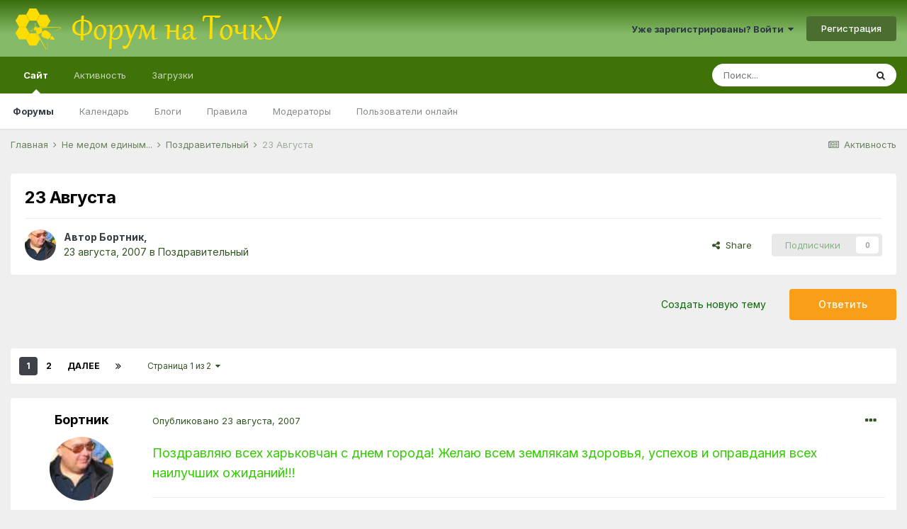

--- FILE ---
content_type: text/html;charset=UTF-8
request_url: https://tochok.info/topic/279-23-%D0%B0%D0%B2%D0%B3%D1%83%D1%81%D1%82%D0%B0/
body_size: 37597
content:
<!DOCTYPE html>
<html lang="ru-RU" dir="ltr">
	<head>
		<meta charset="utf-8">
		<title>23 Августа - Поздравительный - Форум на ТочкУ</title>
		
			<script>
  (function(i,s,o,g,r,a,m){i['GoogleAnalyticsObject']=r;i[r]=i[r]||function(){
  (i[r].q=i[r].q||[]).push(arguments)},i[r].l=1*new Date();a=s.createElement(o),
  m=s.getElementsByTagName(o)[0];a.async=1;a.src=g;m.parentNode.insertBefore(a,m)
  })(window,document,'script','//www.google-analytics.com/analytics.js','ga');

  ga('create', 'UA-69487802-1', 'auto');
  ga('send', 'pageview');

</script>
		
		
		
		

	<meta name="viewport" content="width=device-width, initial-scale=1">


	
	


	<meta name="twitter:card" content="summary" />



	
		
			
				<meta property="og:title" content="23 Августа">
			
		
	

	
		
			
				<meta property="og:type" content="website">
			
		
	

	
		
			
				<meta property="og:url" content="https://tochok.info/topic/279-23-%D0%B0%D0%B2%D0%B3%D1%83%D1%81%D1%82%D0%B0/">
			
		
	

	
		
			
				<meta name="description" content="Поздравляю всех харьковчан с днем города! Желаю всем землякам здоровья, успехов и оправдания всех наилучших ожиданий!!!">
			
		
	

	
		
			
				<meta property="og:description" content="Поздравляю всех харьковчан с днем города! Желаю всем землякам здоровья, успехов и оправдания всех наилучших ожиданий!!!">
			
		
	

	
		
			
				<meta property="og:updated_time" content="2021-08-24T13:07:11Z">
			
		
	

	
		
			
				<meta property="og:site_name" content="Форум на ТочкУ">
			
		
	

	
		
			
				<meta property="og:locale" content="ru_RU">
			
		
	


	
		<link rel="next" href="https://tochok.info/topic/279-23-%D0%B0%D0%B2%D0%B3%D1%83%D1%81%D1%82%D0%B0/page/2/" />
	

	
		<link rel="last" href="https://tochok.info/topic/279-23-%D0%B0%D0%B2%D0%B3%D1%83%D1%81%D1%82%D0%B0/page/2/" />
	

	
		<link rel="canonical" href="https://tochok.info/topic/279-23-%D0%B0%D0%B2%D0%B3%D1%83%D1%81%D1%82%D0%B0/" />
	

	
		<link as="style" rel="preload" href="https://tochok.info/applications/core/interface/ckeditor/ckeditor/skins/ips/editor.css?t=M2HF" />
	




<link rel="manifest" href="https://tochok.info/manifest.webmanifest/">
<meta name="msapplication-config" content="https://tochok.info/browserconfig.xml/">
<meta name="msapplication-starturl" content="/">
<meta name="application-name" content="Форум на ТочкУ">
<meta name="apple-mobile-web-app-title" content="Форум на ТочкУ">

	<meta name="theme-color" content="#3f730a">










<link rel="preload" href="//tochok.info/applications/core/interface/font/fontawesome-webfont.woff2?v=4.7.0" as="font" crossorigin="anonymous">
		


	
		<link href="https://fonts.googleapis.com/css?family=Inter:300,300i,400,400i,500,700,700i" rel="stylesheet" referrerpolicy="origin">
	



	<link rel="stylesheet" href="https://tochok.info/uploads/css_built_32/341e4a57816af3ba440d891ca87450ff_framework.css?v=a7f6609f1a1647630965" media="all">

	<link rel="stylesheet" href="https://tochok.info/uploads/css_built_32/05e81b71abe4f22d6eb8d1a929494829_responsive.css?v=a7f6609f1a1647630965" media="all">

	<link rel="stylesheet" href="https://tochok.info/uploads/css_built_32/20446cf2d164adcc029377cb04d43d17_flags.css?v=a7f6609f1a1647630965" media="all">

	<link rel="stylesheet" href="https://tochok.info/uploads/css_built_32/90eb5adf50a8c640f633d47fd7eb1778_core.css?v=a7f6609f1a1647630965" media="all">

	<link rel="stylesheet" href="https://tochok.info/uploads/css_built_32/5a0da001ccc2200dc5625c3f3934497d_core_responsive.css?v=a7f6609f1a1647630965" media="all">

	<link rel="stylesheet" href="https://tochok.info/uploads/css_built_32/62e269ced0fdab7e30e026f1d30ae516_forums.css?v=a7f6609f1a1647630965" media="all">

	<link rel="stylesheet" href="https://tochok.info/uploads/css_built_32/76e62c573090645fb99a15a363d8620e_forums_responsive.css?v=a7f6609f1a1647630965" media="all">

	<link rel="stylesheet" href="https://tochok.info/uploads/css_built_32/ebdea0c6a7dab6d37900b9190d3ac77b_topics.css?v=a7f6609f1a1647630965" media="all">





<link rel="stylesheet" href="https://tochok.info/uploads/css_built_32/258adbb6e4f3e83cd3b355f84e3fa002_custom.css?v=a7f6609f1a1647630965" media="all">




		
		

	
	<link rel='shortcut icon' href='https://tochok.info/uploads/monthly_2016_12/favicon.ico.f5896e40e7e9336ca52e33c47bb0f42e.ico' type="image/x-icon">

      	<script async src="https://pagead2.googlesyndication.com/pagead/js/adsbygoogle.js?client=ca-pub-6532244420596439" crossorigin="anonymous"></script>
	</head>
	<body class="ipsApp ipsApp_front ipsJS_none ipsClearfix" data-controller="core.front.core.app"  data-message=""  data-pageapp="forums" data-pagelocation="front" data-pagemodule="forums" data-pagecontroller="topic" data-pageid="279"   >
		
		  <a href="#ipsLayout_mainArea" class="ipsHide" title="Перейти к основному содержанию на этой странице" accesskey="m">Перейти к содержанию</a>
		<div id="ipsLayout_header" class="ipsClearfix">
			





			<header>
				<div class="ipsLayout_container">
					


<a href='https://tochok.info/' id='elLogo' accesskey='1'><img src="https://tochok.info/uploads/monthly_2022_03/logo_top_4.png.a6ed39f331f417cbe7ae7c234faf9c16.png" alt='Форум на ТочкУ'></a>

					
						

	<ul id='elUserNav' class='ipsList_inline cSignedOut ipsResponsive_showDesktop'>
		
		<li id='elSignInLink'>
			<a href='https://tochok.info/login/' data-ipsMenu-closeOnClick="false" data-ipsMenu id='elUserSignIn'>
				Уже зарегистрированы? Войти &nbsp;<i class='fa fa-caret-down'></i>
			</a>
			
<div id='elUserSignIn_menu' class='ipsMenu ipsMenu_auto ipsHide'>
	<form accept-charset='utf-8' method='post' action='https://tochok.info/login/'>
		<input type="hidden" name="csrfKey" value="4e182f13593dde4ad25b1e7cf794cce9">
		<input type="hidden" name="ref" value="aHR0cHM6Ly90b2Nob2suaW5mby90b3BpYy8yNzktMjMtJUQwJUIwJUQwJUIyJUQwJUIzJUQxJTgzJUQxJTgxJUQxJTgyJUQwJUIwLw==">
		<div data-role="loginForm">
			
			
			
				
<div class="ipsPad ipsForm ipsForm_vertical">
	<h4 class="ipsType_sectionHead">Войти</h4>
	<br><br>
	<ul class='ipsList_reset'>
		<li class="ipsFieldRow ipsFieldRow_noLabel ipsFieldRow_fullWidth">
			
			
				<input type="text" placeholder="Отображаемое имя или  email адрес" name="auth" autocomplete="email">
			
		</li>
		<li class="ipsFieldRow ipsFieldRow_noLabel ipsFieldRow_fullWidth">
			<input type="password" placeholder="Пароль" name="password" autocomplete="current-password">
		</li>
		<li class="ipsFieldRow ipsFieldRow_checkbox ipsClearfix">
			<span class="ipsCustomInput">
				<input type="checkbox" name="remember_me" id="remember_me_checkbox" value="1" checked aria-checked="true">
				<span></span>
			</span>
			<div class="ipsFieldRow_content">
				<label class="ipsFieldRow_label" for="remember_me_checkbox">Запомнить</label>
				<span class="ipsFieldRow_desc">Не рекомендуется для компьютеров с общим доступом</span>
			</div>
		</li>
		<li class="ipsFieldRow ipsFieldRow_fullWidth">
			<button type="submit" name="_processLogin" value="usernamepassword" class="ipsButton ipsButton_primary ipsButton_small" id="elSignIn_submit">Войти</button>
			
				<p class="ipsType_right ipsType_small">
					
						<a href='https://tochok.info/lostpassword/' data-ipsDialog data-ipsDialog-title='Забыли пароль?'>
					
					Забыли пароль?</a>
				</p>
			
		</li>
	</ul>
</div>
			
		</div>
	</form>
</div>
		</li>
		
			<li>
				
					<a href='https://tochok.info/register/' data-ipsDialog data-ipsDialog-size='narrow' data-ipsDialog-title='Регистрация' id='elRegisterButton' class='ipsButton ipsButton_normal ipsButton_primary'>Регистрация</a>
				
			</li>
		
	</ul>

						
<ul class='ipsMobileHamburger ipsList_reset ipsResponsive_hideDesktop'>
	<li data-ipsDrawer data-ipsDrawer-drawerElem='#elMobileDrawer'>
		<a href='#'>
			
			
				
			
			
			
			<i class='fa fa-navicon'></i>
		</a>
	</li>
</ul>
					
				</div>
			</header>
			

	<nav data-controller='core.front.core.navBar' class=' ipsResponsive_showDesktop'>
		<div class='ipsNavBar_primary ipsLayout_container '>
			<ul data-role="primaryNavBar" class='ipsClearfix'>
				


	
		
		
			
		
		<li class='ipsNavBar_active' data-active id='elNavSecondary_1' data-role="navBarItem" data-navApp="core" data-navExt="CustomItem">
			
			
				<a href="https://tochok.info"  data-navItem-id="1" data-navDefault>
					Сайт<span class='ipsNavBar_active__identifier'></span>
				</a>
			
			
				<ul class='ipsNavBar_secondary ' data-role='secondaryNavBar'>
					


	
		
		
			
		
		<li class='ipsNavBar_active' data-active id='elNavSecondary_8' data-role="navBarItem" data-navApp="forums" data-navExt="Forums">
			
			
				<a href="https://tochok.info"  data-navItem-id="8" data-navDefault>
					Форумы<span class='ipsNavBar_active__identifier'></span>
				</a>
			
			
		</li>
	
	

	
		
		
		<li  id='elNavSecondary_9' data-role="navBarItem" data-navApp="calendar" data-navExt="Calendar">
			
			
				<a href="https://tochok.info/calendar/"  data-navItem-id="9" >
					Календарь<span class='ipsNavBar_active__identifier'></span>
				</a>
			
			
		</li>
	
	

	
		
		
		<li  id='elNavSecondary_11' data-role="navBarItem" data-navApp="blog" data-navExt="Blogs">
			
			
				<a href="https://tochok.info/blogs/"  data-navItem-id="11" >
					Блоги<span class='ipsNavBar_active__identifier'></span>
				</a>
			
			
		</li>
	
	

	
		
		
		<li  id='elNavSecondary_12' data-role="navBarItem" data-navApp="core" data-navExt="Guidelines">
			
			
				<a href="https://tochok.info/guidelines/"  data-navItem-id="12" >
					Правила<span class='ipsNavBar_active__identifier'></span>
				</a>
			
			
		</li>
	
	

	
		
		
		<li  id='elNavSecondary_13' data-role="navBarItem" data-navApp="core" data-navExt="StaffDirectory">
			
			
				<a href="https://tochok.info/staff/"  data-navItem-id="13" >
					Модераторы<span class='ipsNavBar_active__identifier'></span>
				</a>
			
			
		</li>
	
	

	
		
		
		<li  id='elNavSecondary_14' data-role="navBarItem" data-navApp="core" data-navExt="OnlineUsers">
			
			
				<a href="https://tochok.info/online/"  data-navItem-id="14" >
					Пользователи онлайн<span class='ipsNavBar_active__identifier'></span>
				</a>
			
			
		</li>
	
	

					<li class='ipsHide' id='elNavigationMore_1' data-role='navMore'>
						<a href='#' data-ipsMenu data-ipsMenu-appendTo='#elNavigationMore_1' id='elNavigationMore_1_dropdown'>Больше <i class='fa fa-caret-down'></i></a>
						<ul class='ipsHide ipsMenu ipsMenu_auto' id='elNavigationMore_1_dropdown_menu' data-role='moreDropdown'></ul>
					</li>
				</ul>
			
		</li>
	
	

	
		
		
		<li  id='elNavSecondary_2' data-role="navBarItem" data-navApp="core" data-navExt="CustomItem">
			
			
				<a href="https://tochok.info/discover/"  data-navItem-id="2" >
					Активность<span class='ipsNavBar_active__identifier'></span>
				</a>
			
			
				<ul class='ipsNavBar_secondary ipsHide' data-role='secondaryNavBar'>
					


	
		
		
		<li  id='elNavSecondary_3' data-role="navBarItem" data-navApp="core" data-navExt="AllActivity">
			
			
				<a href="https://tochok.info/discover/"  data-navItem-id="3" >
					Активность<span class='ipsNavBar_active__identifier'></span>
				</a>
			
			
		</li>
	
	

	
		
		
		<li  id='elNavSecondary_4' data-role="navBarItem" data-navApp="core" data-navExt="YourActivityStreams">
			
			
				<a href="#"  data-navItem-id="4" >
					Ленты моей активности<span class='ipsNavBar_active__identifier'></span>
				</a>
			
			
		</li>
	
	

	
		
		
		<li  id='elNavSecondary_5' data-role="navBarItem" data-navApp="core" data-navExt="YourActivityStreamsItem">
			
			
				<a href="https://tochok.info/discover/unread/"  data-navItem-id="5" >
					Непрочитанный контент<span class='ipsNavBar_active__identifier'></span>
				</a>
			
			
		</li>
	
	

	
		
		
		<li  id='elNavSecondary_6' data-role="navBarItem" data-navApp="core" data-navExt="YourActivityStreamsItem">
			
			
				<a href="https://tochok.info/discover/content-started/"  data-navItem-id="6" >
					Созданный мной контент<span class='ipsNavBar_active__identifier'></span>
				</a>
			
			
		</li>
	
	

	
		
		
		<li  id='elNavSecondary_7' data-role="navBarItem" data-navApp="core" data-navExt="Search">
			
			
				<a href="https://tochok.info/search/"  data-navItem-id="7" >
					Поиск<span class='ipsNavBar_active__identifier'></span>
				</a>
			
			
		</li>
	
	

					<li class='ipsHide' id='elNavigationMore_2' data-role='navMore'>
						<a href='#' data-ipsMenu data-ipsMenu-appendTo='#elNavigationMore_2' id='elNavigationMore_2_dropdown'>Больше <i class='fa fa-caret-down'></i></a>
						<ul class='ipsHide ipsMenu ipsMenu_auto' id='elNavigationMore_2_dropdown_menu' data-role='moreDropdown'></ul>
					</li>
				</ul>
			
		</li>
	
	

	
		
		
		<li  id='elNavSecondary_15' data-role="navBarItem" data-navApp="downloads" data-navExt="Downloads">
			
			
				<a href="https://tochok.info/files/"  data-navItem-id="15" >
					Загрузки<span class='ipsNavBar_active__identifier'></span>
				</a>
			
			
				<ul class='ipsNavBar_secondary ipsHide' data-role='secondaryNavBar'>
					


	
		
		
		<li  id='elNavSecondary_16' data-role="navBarItem" data-navApp="core" data-navExt="CustomItem">
			
			
				<a href="https://tochok.info/files/?/files/="  data-navItem-id="16" >
					Книги и периодические издания на Пчеловодную тематику<span class='ipsNavBar_active__identifier'></span>
				</a>
			
			
		</li>
	
	

					<li class='ipsHide' id='elNavigationMore_15' data-role='navMore'>
						<a href='#' data-ipsMenu data-ipsMenu-appendTo='#elNavigationMore_15' id='elNavigationMore_15_dropdown'>Больше <i class='fa fa-caret-down'></i></a>
						<ul class='ipsHide ipsMenu ipsMenu_auto' id='elNavigationMore_15_dropdown_menu' data-role='moreDropdown'></ul>
					</li>
				</ul>
			
		</li>
	
	

	
	

	
	

	
	

				<li class='ipsHide' id='elNavigationMore' data-role='navMore'>
					<a href='#' data-ipsMenu data-ipsMenu-appendTo='#elNavigationMore' id='elNavigationMore_dropdown'>Больше</a>
					<ul class='ipsNavBar_secondary ipsHide' data-role='secondaryNavBar'>
						<li class='ipsHide' id='elNavigationMore_more' data-role='navMore'>
							<a href='#' data-ipsMenu data-ipsMenu-appendTo='#elNavigationMore_more' id='elNavigationMore_more_dropdown'>Больше <i class='fa fa-caret-down'></i></a>
							<ul class='ipsHide ipsMenu ipsMenu_auto' id='elNavigationMore_more_dropdown_menu' data-role='moreDropdown'></ul>
						</li>
					</ul>
				</li>
			</ul>
			

	<div id="elSearchWrapper">
		<div id='elSearch' class='' data-controller='core.front.core.quickSearch'>
			<form accept-charset='utf-8' action='//tochok.info/search/?do=quicksearch' method='post'>
				<input type='search' id='elSearchField' placeholder='Поиск...' name='q' autocomplete='off' aria-label='Поиск'>
				<button class='cSearchSubmit' type="submit" aria-label='Поиск'><i class="fa fa-search"></i></button>
				<div id="elSearchExpanded">
					<div class="ipsMenu_title">
						Искать в
					</div>
					<ul class="ipsSideMenu_list ipsSideMenu_withRadios ipsSideMenu_small" data-ipsSideMenu data-ipsSideMenu-type="radio" data-ipsSideMenu-responsive="false" data-role="searchContexts">
						<li>
							<span class='ipsSideMenu_item ipsSideMenu_itemActive' data-ipsMenuValue='all'>
								<input type="radio" name="type" value="all" checked id="elQuickSearchRadio_type_all">
								<label for='elQuickSearchRadio_type_all' id='elQuickSearchRadio_type_all_label'>Везде</label>
							</span>
						</li>
						
						
							<li>
								<span class='ipsSideMenu_item' data-ipsMenuValue='forums_topic'>
									<input type="radio" name="type" value="forums_topic" id="elQuickSearchRadio_type_forums_topic">
									<label for='elQuickSearchRadio_type_forums_topic' id='elQuickSearchRadio_type_forums_topic_label'>Темы</label>
								</span>
							</li>
						
						
							
								<li>
									<span class='ipsSideMenu_item' data-ipsMenuValue='contextual_{&quot;type&quot;:&quot;forums_topic&quot;,&quot;nodes&quot;:30}'>
										<input type="radio" name="type" value='contextual_{&quot;type&quot;:&quot;forums_topic&quot;,&quot;nodes&quot;:30}' id='elQuickSearchRadio_type_contextual_184e28e96bf994255219cd985e25549e'>
										<label for='elQuickSearchRadio_type_contextual_184e28e96bf994255219cd985e25549e' id='elQuickSearchRadio_type_contextual_184e28e96bf994255219cd985e25549e_label'>Этот форум</label>
									</span>
								</li>
							
								<li>
									<span class='ipsSideMenu_item' data-ipsMenuValue='contextual_{&quot;type&quot;:&quot;forums_topic&quot;,&quot;item&quot;:279}'>
										<input type="radio" name="type" value='contextual_{&quot;type&quot;:&quot;forums_topic&quot;,&quot;item&quot;:279}' id='elQuickSearchRadio_type_contextual_00b86c8cdfcb373c3c02d53639af472f'>
										<label for='elQuickSearchRadio_type_contextual_00b86c8cdfcb373c3c02d53639af472f' id='elQuickSearchRadio_type_contextual_00b86c8cdfcb373c3c02d53639af472f_label'>Эта тема</label>
									</span>
								</li>
							
						
						<li data-role="showMoreSearchContexts">
							<span class='ipsSideMenu_item' data-action="showMoreSearchContexts" data-exclude="forums_topic">
								Ещё...
							</span>
						</li>
					</ul>
					<div class="ipsMenu_title">
						Поиск контента, содержащего...
					</div>
					<ul class='ipsSideMenu_list ipsSideMenu_withRadios ipsSideMenu_small ipsType_normal' role="radiogroup" data-ipsSideMenu data-ipsSideMenu-type="radio" data-ipsSideMenu-responsive="false" data-filterType='andOr'>
						
							<li>
								<span class='ipsSideMenu_item ipsSideMenu_itemActive' data-ipsMenuValue='or'>
									<input type="radio" name="search_and_or" value="or" checked id="elRadio_andOr_or">
									<label for='elRadio_andOr_or' id='elField_andOr_label_or'><em>Любое</em> слово запроса</label>
								</span>
							</li>
						
							<li>
								<span class='ipsSideMenu_item ' data-ipsMenuValue='and'>
									<input type="radio" name="search_and_or" value="and"  id="elRadio_andOr_and">
									<label for='elRadio_andOr_and' id='elField_andOr_label_and'><em>Все</em> слова запроса</label>
								</span>
							</li>
						
					</ul>
					<div class="ipsMenu_title">
						Поиск результатов в...
					</div>
					<ul class='ipsSideMenu_list ipsSideMenu_withRadios ipsSideMenu_small ipsType_normal' role="radiogroup" data-ipsSideMenu data-ipsSideMenu-type="radio" data-ipsSideMenu-responsive="false" data-filterType='searchIn'>
						<li>
							<span class='ipsSideMenu_item ipsSideMenu_itemActive' data-ipsMenuValue='all'>
								<input type="radio" name="search_in" value="all" checked id="elRadio_searchIn_and">
								<label for='elRadio_searchIn_and' id='elField_searchIn_label_all'>Заголовки и содержание контента</label>
							</span>
						</li>
						<li>
							<span class='ipsSideMenu_item' data-ipsMenuValue='titles'>
								<input type="radio" name="search_in" value="titles" id="elRadio_searchIn_titles">
								<label for='elRadio_searchIn_titles' id='elField_searchIn_label_titles'>Только заголовки контента</label>
							</span>
						</li>
					</ul>
				</div>
			</form>
		</div>
	</div>

		</div>
	</nav>

			
<ul id='elMobileNav' class='ipsResponsive_hideDesktop' data-controller='core.front.core.mobileNav'>
	
		
			
			
				
				
			
				
					<li id='elMobileBreadcrumb'>
						<a href='https://tochok.info/forum/30-%D0%BF%D0%BE%D0%B7%D0%B4%D1%80%D0%B0%D0%B2%D0%B8%D1%82%D0%B5%D0%BB%D1%8C%D0%BD%D1%8B%D0%B9/'>
							<span>Поздравительный</span>
						</a>
					</li>
				
				
			
				
				
			
		
	
	
	
	<li >
		<a data-action="defaultStream" href='https://tochok.info/discover/'><i class="fa fa-newspaper-o" aria-hidden="true"></i></a>
	</li>

	

	
		<li class='ipsJS_show'>
			<a href='https://tochok.info/search/'><i class='fa fa-search'></i></a>
		</li>
	
</ul>
		</div>
		<main id="ipsLayout_body" class="ipsLayout_container">
			<div id="ipsLayout_contentArea">
				<div id="ipsLayout_contentWrapper">
					
<nav class='ipsBreadcrumb ipsBreadcrumb_top ipsFaded_withHover'>
	

	<ul class='ipsList_inline ipsPos_right'>
		
		<li >
			<a data-action="defaultStream" class='ipsType_light '  href='https://tochok.info/discover/'><i class="fa fa-newspaper-o" aria-hidden="true"></i> <span>Активность</span></a>
		</li>
		
	</ul>

	<ul data-role="breadcrumbList">
		<li>
			<a title="Главная" href='https://tochok.info/'>
				<span>Главная <i class='fa fa-angle-right'></i></span>
			</a>
		</li>
		
		
			<li>
				
					<a href='https://tochok.info/forum/11-%D0%BD%D0%B5-%D0%BC%D0%B5%D0%B4%D0%BE%D0%BC-%D0%B5%D0%B4%D0%B8%D0%BD%D1%8B%D0%BC/'>
						<span>Не медом единым... <i class='fa fa-angle-right' aria-hidden="true"></i></span>
					</a>
				
			</li>
		
			<li>
				
					<a href='https://tochok.info/forum/30-%D0%BF%D0%BE%D0%B7%D0%B4%D1%80%D0%B0%D0%B2%D0%B8%D1%82%D0%B5%D0%BB%D1%8C%D0%BD%D1%8B%D0%B9/'>
						<span>Поздравительный <i class='fa fa-angle-right' aria-hidden="true"></i></span>
					</a>
				
			</li>
		
			<li>
				
					23 Августа
				
			</li>
		
	</ul>
</nav>
					
					<div id="ipsLayout_mainArea">
						
						
						
						

	




						



<div class='ipsPageHeader ipsResponsive_pull ipsBox ipsPadding sm:ipsPadding:half ipsMargin_bottom'>
	
	<div class='ipsFlex ipsFlex-ai:center ipsFlex-fw:wrap ipsGap:4'>
		<div class='ipsFlex-flex:11'>
			<h1 class='ipsType_pageTitle ipsContained_container'>
				

				
				
					<span class='ipsType_break ipsContained'>
						<span>23 Августа</span>
					</span>
				
			</h1>
			
			
		</div>
		
	</div>
	<hr class='ipsHr'>
	<div class='ipsPageHeader__meta ipsFlex ipsFlex-jc:between ipsFlex-ai:center ipsFlex-fw:wrap ipsGap:3'>
		<div class='ipsFlex-flex:11'>
			<div class='ipsPhotoPanel ipsPhotoPanel_mini ipsPhotoPanel_notPhone ipsClearfix'>
				


	<a href="https://tochok.info/profile/12-%D0%B1%D0%BE%D1%80%D1%82%D0%BD%D0%B8%D0%BA/" rel="nofollow" data-ipsHover data-ipsHover-width="370" data-ipsHover-target="https://tochok.info/profile/12-%D0%B1%D0%BE%D1%80%D1%82%D0%BD%D0%B8%D0%BA/?do=hovercard" class="ipsUserPhoto ipsUserPhoto_mini" title="Перейти в профиль Бортник">
		<img src='https://tochok.info/uploads/av-12.jpg' alt='Бортник' loading="lazy">
	</a>

				<div>
					<p class='ipsType_reset ipsType_blendLinks'>
						<span class='ipsType_normal'>
						
							<strong>Автор 


<a href='https://tochok.info/profile/12-%D0%B1%D0%BE%D1%80%D1%82%D0%BD%D0%B8%D0%BA/' rel="nofollow" data-ipsHover data-ipsHover-width='370' data-ipsHover-target='https://tochok.info/profile/12-%D0%B1%D0%BE%D1%80%D1%82%D0%BD%D0%B8%D0%BA/?do=hovercard&amp;referrer=https%253A%252F%252Ftochok.info%252Ftopic%252F279-23-%2525D0%2525B0%2525D0%2525B2%2525D0%2525B3%2525D1%252583%2525D1%252581%2525D1%252582%2525D0%2525B0%252F' title="Перейти в профиль Бортник" class="ipsType_break">Бортник</a>, </strong><br />
							<span class='ipsType_light'><time datetime='2007-08-23T04:08:41Z' title='23.08.2007 04:08 ' data-short='18 г'>23 августа, 2007</time> в <a href="https://tochok.info/forum/30-%D0%BF%D0%BE%D0%B7%D0%B4%D1%80%D0%B0%D0%B2%D0%B8%D1%82%D0%B5%D0%BB%D1%8C%D0%BD%D1%8B%D0%B9/">Поздравительный</a></span>
						
						</span>
					</p>
				</div>
			</div>
		</div>
		
			<div class='ipsFlex-flex:01 ipsResponsive_hidePhone'>
				<div class='ipsFlex ipsFlex-ai:center ipsFlex-jc:center ipsGap:3 ipsGap_row:0'>
					
						


    <a href='#elShareItem_1708525034_menu' id='elShareItem_1708525034' data-ipsMenu class='ipsShareButton ipsButton ipsButton_verySmall ipsButton_link ipsButton_link--light'>
        <span><i class='fa fa-share-alt'></i></span> &nbsp;Share
    </a>

    <div class='ipsPadding ipsMenu ipsMenu_auto ipsHide' id='elShareItem_1708525034_menu' data-controller="core.front.core.sharelink">
        <ul class='ipsList_inline'>
            
                <li>
<a href="http://twitter.com/share?url=https%3A%2F%2Ftochok.info%2Ftopic%2F279-23-%2525D0%2525B0%2525D0%2525B2%2525D0%2525B3%2525D1%252583%2525D1%252581%2525D1%252582%2525D0%2525B0%2F" class="cShareLink cShareLink_twitter" target="_blank" data-role="shareLink" title='Поделиться в Twitter' data-ipsTooltip rel='nofollow noopener'>
	<i class="fa fa-twitter"></i>
</a></li>
            
                <li>
<a href="https://www.facebook.com/sharer/sharer.php?u=https%3A%2F%2Ftochok.info%2Ftopic%2F279-23-%25D0%25B0%25D0%25B2%25D0%25B3%25D1%2583%25D1%2581%25D1%2582%25D0%25B0%2F" class="cShareLink cShareLink_facebook" target="_blank" data-role="shareLink" title='Поделиться в Facebook' data-ipsTooltip rel='noopener nofollow'>
	<i class="fa fa-facebook"></i>
</a></li>
            
                <li>
<a href="mailto:?subject=23%20%D0%90%D0%B2%D0%B3%D1%83%D1%81%D1%82%D0%B0&body=https%3A%2F%2Ftochok.info%2Ftopic%2F279-23-%25D0%25B0%25D0%25B2%25D0%25B3%25D1%2583%25D1%2581%25D1%2582%25D0%25B0%2F" rel='nofollow' class='cShareLink cShareLink_email' title='Поделиться по email' data-ipsTooltip>
	<i class="fa fa-envelope"></i>
</a></li>
            
                <li>
<a href="http://pinterest.com/pin/create/button/?url=https://tochok.info/topic/279-23-%25D0%25B0%25D0%25B2%25D0%25B3%25D1%2583%25D1%2581%25D1%2582%25D0%25B0/&amp;media=" class="cShareLink cShareLink_pinterest" rel="nofollow" target="_blank" data-role="shareLink" title='Поделиться в Pinterest' data-ipsTooltip rel='noopener'>
	<i class="fa fa-pinterest"></i>
</a></li>
            
        </ul>
        
            <hr class='ipsHr'>
            <button class='ipsHide ipsButton ipsButton_verySmall ipsButton_light ipsButton_fullWidth ipsMargin_top:half' data-controller='core.front.core.webshare' data-role='webShare' data-webShareTitle='23 Августа' data-webShareText='23 Августа' data-webShareUrl='https://tochok.info/topic/279-23-%D0%B0%D0%B2%D0%B3%D1%83%D1%81%D1%82%D0%B0/'>More sharing options...</button>
        
    </div>

					
					



					

<div data-followApp='forums' data-followArea='topic' data-followID='279' data-controller='core.front.core.followButton'>
	

	<a href='https://tochok.info/login/' rel="nofollow" class="ipsFollow ipsPos_middle ipsButton ipsButton_light ipsButton_verySmall ipsButton_disabled" data-role="followButton" data-ipsTooltip title='Авторизация'>
		<span>Подписчики</span>
		<span class='ipsCommentCount'>0</span>
	</a>

</div>
				</div>
			</div>
					
	</div>
	
	
</div>






<div class='ipsClearfix'>
	<ul class="ipsToolList ipsToolList_horizontal ipsClearfix ipsSpacer_both ">
		
			<li class='ipsToolList_primaryAction'>
				<span data-controller='forums.front.topic.reply'>
					
						<a href='#replyForm' rel="nofollow" class='ipsButton ipsButton_important ipsButton_medium ipsButton_fullWidth' data-action='replyToTopic'>Ответить</a>
					
				</span>
			</li>
		
		
			<li class='ipsResponsive_hidePhone'>
				
					<a href="https://tochok.info/forum/30-%D0%BF%D0%BE%D0%B7%D0%B4%D1%80%D0%B0%D0%B2%D0%B8%D1%82%D0%B5%D0%BB%D1%8C%D0%BD%D1%8B%D0%B9/?do=add" rel="nofollow" class='ipsButton ipsButton_link ipsButton_medium ipsButton_fullWidth' title='Создать новую тему в этом форуме'>Создать новую тему</a>
				
			</li>
		
		
	</ul>
</div>

<div id='comments' data-controller='core.front.core.commentFeed,forums.front.topic.view, core.front.core.ignoredComments' data-autoPoll data-baseURL='https://tochok.info/topic/279-23-%D0%B0%D0%B2%D0%B3%D1%83%D1%81%D1%82%D0%B0/'  data-feedID='topic-279' class='cTopic ipsClear ipsSpacer_top'>
	
			

				<div class="ipsBox ipsResponsive_pull ipsPadding:half ipsClearfix ipsClear ipsMargin_bottom">
					
					
						


	
	<ul class='ipsPagination' id='elPagination_b4d5ed4b7a48ee9b97de6a85d37129ed_283737695' data-ipsPagination-seoPagination='true' data-pages='2' data-ipsPagination  data-ipsPagination-pages="2" data-ipsPagination-perPage='25'>
		
			
				<li class='ipsPagination_first ipsPagination_inactive'><a href='https://tochok.info/topic/279-23-%D0%B0%D0%B2%D0%B3%D1%83%D1%81%D1%82%D0%B0/#comments' rel="first" data-page='1' data-ipsTooltip title='Первая страница'><i class='fa fa-angle-double-left'></i></a></li>
				<li class='ipsPagination_prev ipsPagination_inactive'><a href='https://tochok.info/topic/279-23-%D0%B0%D0%B2%D0%B3%D1%83%D1%81%D1%82%D0%B0/#comments' rel="prev" data-page='0' data-ipsTooltip title='Предыдущая страница'>Назад</a></li>
			
			<li class='ipsPagination_page ipsPagination_active'><a href='https://tochok.info/topic/279-23-%D0%B0%D0%B2%D0%B3%D1%83%D1%81%D1%82%D0%B0/#comments' data-page='1'>1</a></li>
			
				
					<li class='ipsPagination_page'><a href='https://tochok.info/topic/279-23-%D0%B0%D0%B2%D0%B3%D1%83%D1%81%D1%82%D0%B0/page/2/#comments' data-page='2'>2</a></li>
				
				<li class='ipsPagination_next'><a href='https://tochok.info/topic/279-23-%D0%B0%D0%B2%D0%B3%D1%83%D1%81%D1%82%D0%B0/page/2/#comments' rel="next" data-page='2' data-ipsTooltip title='Следующая страница'>Далее</a></li>
				<li class='ipsPagination_last'><a href='https://tochok.info/topic/279-23-%D0%B0%D0%B2%D0%B3%D1%83%D1%81%D1%82%D0%B0/page/2/#comments' rel="last" data-page='2' data-ipsTooltip title='Последняя страница'><i class='fa fa-angle-double-right'></i></a></li>
			
			
				<li class='ipsPagination_pageJump'>
					<a href='#' data-ipsMenu data-ipsMenu-closeOnClick='false' data-ipsMenu-appendTo='#elPagination_b4d5ed4b7a48ee9b97de6a85d37129ed_283737695' id='elPagination_b4d5ed4b7a48ee9b97de6a85d37129ed_283737695_jump'>Страница 1 из 2 &nbsp;<i class='fa fa-caret-down'></i></a>
					<div class='ipsMenu ipsMenu_narrow ipsPadding ipsHide' id='elPagination_b4d5ed4b7a48ee9b97de6a85d37129ed_283737695_jump_menu'>
						<form accept-charset='utf-8' method='post' action='https://tochok.info/topic/279-23-%D0%B0%D0%B2%D0%B3%D1%83%D1%81%D1%82%D0%B0/#comments' data-role="pageJump" data-baseUrl='#'>
							<ul class='ipsForm ipsForm_horizontal'>
								<li class='ipsFieldRow'>
									<input type='number' min='1' max='2' placeholder='Номер страницы' class='ipsField_fullWidth' name='page'>
								</li>
								<li class='ipsFieldRow ipsFieldRow_fullWidth'>
									<input type='submit' class='ipsButton_fullWidth ipsButton ipsButton_verySmall ipsButton_primary' value='Поехали'>
								</li>
							</ul>
						</form>
					</div>
				</li>
			
		
	</ul>

					
				</div>
			
	

	

<div data-controller='core.front.core.recommendedComments' data-url='https://tochok.info/topic/279-23-%D0%B0%D0%B2%D0%B3%D1%83%D1%81%D1%82%D0%B0/?recommended=comments' class='ipsRecommendedComments ipsHide'>
	<div data-role="recommendedComments">
		<h2 class='ipsType_sectionHead ipsType_large ipsType_bold ipsMargin_bottom'>Рекомендуемые сообщения</h2>
		
	</div>
</div>
	
	<div id="elPostFeed" data-role='commentFeed' data-controller='core.front.core.moderation' >
		<form action="https://tochok.info/topic/279-23-%D0%B0%D0%B2%D0%B3%D1%83%D1%81%D1%82%D0%B0/?csrfKey=4e182f13593dde4ad25b1e7cf794cce9&amp;do=multimodComment" method="post" data-ipsPageAction data-role='moderationTools'>
			
			
				

					

					
					



<a id='comment-3691'></a>
<article  id='elComment_3691' class='cPost ipsBox ipsResponsive_pull  ipsComment  ipsComment_parent ipsClearfix ipsClear ipsColumns ipsColumns_noSpacing ipsColumns_collapsePhone    '>
	

	

	<div class='cAuthorPane_mobile ipsResponsive_showPhone'>
		<div class='cAuthorPane_photo'>
			<div class='cAuthorPane_photoWrap'>
				


	<a href="https://tochok.info/profile/12-%D0%B1%D0%BE%D1%80%D1%82%D0%BD%D0%B8%D0%BA/" rel="nofollow" data-ipsHover data-ipsHover-width="370" data-ipsHover-target="https://tochok.info/profile/12-%D0%B1%D0%BE%D1%80%D1%82%D0%BD%D0%B8%D0%BA/?do=hovercard" class="ipsUserPhoto ipsUserPhoto_large" title="Перейти в профиль Бортник">
		<img src='https://tochok.info/uploads/av-12.jpg' alt='Бортник' loading="lazy">
	</a>

				
				
			</div>
		</div>
		<div class='cAuthorPane_content'>
			<h3 class='ipsType_sectionHead cAuthorPane_author ipsType_break ipsType_blendLinks ipsFlex ipsFlex-ai:center'>
				


<a href='https://tochok.info/profile/12-%D0%B1%D0%BE%D1%80%D1%82%D0%BD%D0%B8%D0%BA/' rel="nofollow" data-ipsHover data-ipsHover-width='370' data-ipsHover-target='https://tochok.info/profile/12-%D0%B1%D0%BE%D1%80%D1%82%D0%BD%D0%B8%D0%BA/?do=hovercard&amp;referrer=https%253A%252F%252Ftochok.info%252Ftopic%252F279-23-%2525D0%2525B0%2525D0%2525B2%2525D0%2525B3%2525D1%252583%2525D1%252581%2525D1%252582%2525D0%2525B0%252F' title="Перейти в профиль Бортник" class="ipsType_break">Бортник</a>
			</h3>
			<div class='ipsType_light ipsType_reset'>
				<a href='https://tochok.info/topic/279-23-%D0%B0%D0%B2%D0%B3%D1%83%D1%81%D1%82%D0%B0/?do=findComment&amp;comment=3691' rel="nofollow" class='ipsType_blendLinks'>Опубликовано <time datetime='2007-08-23T04:08:41Z' title='23.08.2007 04:08 ' data-short='18 г'>23 августа, 2007</time></a>
				
			</div>
		</div>
	</div>
	<aside class='ipsComment_author cAuthorPane ipsColumn ipsColumn_medium ipsResponsive_hidePhone'>
		<h3 class='ipsType_sectionHead cAuthorPane_author ipsType_blendLinks ipsType_break'><strong>


<a href='https://tochok.info/profile/12-%D0%B1%D0%BE%D1%80%D1%82%D0%BD%D0%B8%D0%BA/' rel="nofollow" data-ipsHover data-ipsHover-width='370' data-ipsHover-target='https://tochok.info/profile/12-%D0%B1%D0%BE%D1%80%D1%82%D0%BD%D0%B8%D0%BA/?do=hovercard&amp;referrer=https%253A%252F%252Ftochok.info%252Ftopic%252F279-23-%2525D0%2525B0%2525D0%2525B2%2525D0%2525B3%2525D1%252583%2525D1%252581%2525D1%252582%2525D0%2525B0%252F' title="Перейти в профиль Бортник" class="ipsType_break">Бортник</a></strong>
			
		</h3>
		<ul class='cAuthorPane_info ipsList_reset'>
			<li data-role='photo' class='cAuthorPane_photo'>
				<div class='cAuthorPane_photoWrap'>
					


	<a href="https://tochok.info/profile/12-%D0%B1%D0%BE%D1%80%D1%82%D0%BD%D0%B8%D0%BA/" rel="nofollow" data-ipsHover data-ipsHover-width="370" data-ipsHover-target="https://tochok.info/profile/12-%D0%B1%D0%BE%D1%80%D1%82%D0%BD%D0%B8%D0%BA/?do=hovercard" class="ipsUserPhoto ipsUserPhoto_large" title="Перейти в профиль Бортник">
		<img src='https://tochok.info/uploads/av-12.jpg' alt='Бортник' loading="lazy">
	</a>

					
					
				</div>
			</li>
			
				<li data-role='group'>Основатели форума</li>
				
			
			
				<li data-role='stats' class='ipsMargin_top'>
					<ul class="ipsList_reset ipsType_light ipsFlex ipsFlex-ai:center ipsFlex-jc:center ipsGap_row:2 cAuthorPane_stats">
						<li>
							
								<a href="https://tochok.info/profile/12-%D0%B1%D0%BE%D1%80%D1%82%D0%BD%D0%B8%D0%BA/content/" rel="nofollow" title="9 428 сообщений" data-ipsTooltip class="ipsType_blendLinks">
							
								<i class="fa fa-comment"></i> 9,4k
							
								</a>
							
						</li>
						
					</ul>
				</li>
			
			
				

	
	<li data-role='custom-field' class='ipsResponsive_hidePhone ipsType_break'>
		
<span class='ft'>Место расположения:</span><span class='fc'>г. Харьков 0508069006; 0675711702, после 21.00 не звонить!</span>
	</li>
	
	<li data-role='custom-field' class='ipsResponsive_hidePhone ipsType_break'>
		
<span class='ft'>Интересы:</span><span class='fc'>Точная механика, пчелы</span>
	</li>
	

	
	<li data-role='custom-field' class='ipsResponsive_hidePhone ipsType_break'>
		
<span class="ft">Пасека в:</span><span class="fc">Харьковская обл. с. Мартовое</span>
	</li>
	
	<li data-role='custom-field' class='ipsResponsive_hidePhone ipsType_break'>
		
<span class="ft">Стаж:</span><span class="fc">8-15 лет</span>
	</li>
	
	<li data-role='custom-field' class='ipsResponsive_hidePhone ipsType_break'>
		
<span class="ft">Kоличество семей:</span><span class="fc">41-50</span>
	</li>
	
	<li data-role='custom-field' class='ipsResponsive_hidePhone ipsType_break'>
		
<span class="ft">Ульи:</span><span class="fc">Многокорпусные на рамку 145 мм</span>
	</li>
	
	<li data-role='custom-field' class='ipsResponsive_hidePhone ipsType_break'>
		
<span class="ft">Порода пчел:</span><span class="fc">бакфаст, карника</span>
	</li>
	

			
		</ul>
	</aside>
	<div class='ipsColumn ipsColumn_fluid ipsMargin:none'>
		

<div id='comment-3691_wrap' data-controller='core.front.core.comment' data-commentApp='forums' data-commentType='forums' data-commentID="3691" data-quoteData='{&quot;userid&quot;:12,&quot;username&quot;:&quot;\u0411\u043e\u0440\u0442\u043d\u0438\u043a&quot;,&quot;timestamp&quot;:1187842121,&quot;contentapp&quot;:&quot;forums&quot;,&quot;contenttype&quot;:&quot;forums&quot;,&quot;contentid&quot;:279,&quot;contentclass&quot;:&quot;forums_Topic&quot;,&quot;contentcommentid&quot;:3691}' class='ipsComment_content ipsType_medium'>

	<div class='ipsComment_meta ipsType_light ipsFlex ipsFlex-ai:center ipsFlex-jc:between ipsFlex-fd:row-reverse'>
		<div class='ipsType_light ipsType_reset ipsType_blendLinks ipsComment_toolWrap'>
			<div class='ipsResponsive_hidePhone ipsComment_badges'>
				<ul class='ipsList_reset ipsFlex ipsFlex-jc:end ipsFlex-fw:wrap ipsGap:2 ipsGap_row:1'>
					
					
					
					
					
				</ul>
			</div>
			<ul class='ipsList_reset ipsComment_tools'>
				<li>
					<a href='#elControls_3691_menu' class='ipsComment_ellipsis' id='elControls_3691' title='Ещё...' data-ipsMenu data-ipsMenu-appendTo='#comment-3691_wrap'><i class='fa fa-ellipsis-h'></i></a>
					<ul id='elControls_3691_menu' class='ipsMenu ipsMenu_narrow ipsHide'>
						
						
							<li class='ipsMenu_item'><a href='https://tochok.info/topic/279-23-%D0%B0%D0%B2%D0%B3%D1%83%D1%81%D1%82%D0%B0/' title='Поделиться сообщением' data-ipsDialog data-ipsDialog-size='narrow' data-ipsDialog-content='#elShareComment_3691_menu' data-ipsDialog-title="Поделиться сообщением" id='elSharePost_3691' data-role='shareComment'>Share</a></li>
						
                        
						
						
						
							
								
							
							
							
							
							
							
						
					</ul>
				</li>
				
			</ul>
		</div>

		<div class='ipsType_reset ipsResponsive_hidePhone'>
			<a href='https://tochok.info/topic/279-23-%D0%B0%D0%B2%D0%B3%D1%83%D1%81%D1%82%D0%B0/?do=findComment&amp;comment=3691' rel="nofollow" class='ipsType_blendLinks'>Опубликовано <time datetime='2007-08-23T04:08:41Z' title='23.08.2007 04:08 ' data-short='18 г'>23 августа, 2007</time></a>
			
			<span class='ipsResponsive_hidePhone'>
				
				
			</span>
		</div>
	</div>

	

    

	<div class='cPost_contentWrap'>
		
		<div data-role='commentContent' class='ipsType_normal ipsType_richText ipsPadding_bottom ipsContained' data-controller='core.front.core.lightboxedImages'>
			
<p><span style="font-size:18px"><span style="color:#33CC00">Поздравляю всех харьковчан с днем города!
Желаю всем землякам здоровья, успехов и оправдания всех наилучших ожиданий!!!</span></span></p>


			
		</div>

		
			<div class='ipsItemControls'>
				
					
						

	<div data-controller='core.front.core.reaction' class='ipsItemControls_right ipsClearfix '>	
		<div class='ipsReact ipsPos_right'>
			
				
				<div class='ipsReact_blurb ipsHide' data-role='reactionBlurb'>
					
				</div>
			
			
			
		</div>
	</div>

					
				
				<ul class='ipsComment_controls ipsClearfix ipsItemControls_left' data-role="commentControls">
					
						
							<li data-ipsQuote-editor='topic_comment' data-ipsQuote-target='#comment-3691' class='ipsJS_show'>
								<button class='ipsButton ipsButton_light ipsButton_verySmall ipsButton_narrow cMultiQuote ipsHide' data-action='multiQuoteComment' data-ipsTooltip data-ipsQuote-multiQuote data-mqId='mq3691' title='Мультицитата'><i class='fa fa-plus'></i></button>
							</li>
							<li data-ipsQuote-editor='topic_comment' data-ipsQuote-target='#comment-3691' class='ipsJS_show'>
								<a href='#' data-action='quoteComment' data-ipsQuote-singleQuote>Цитата</a>
							</li>
						
						
						
					
					<li class='ipsHide' data-role='commentLoading'>
						<span class='ipsLoading ipsLoading_tiny ipsLoading_noAnim'></span>
					</li>
				</ul>
			</div>
		

		
			

		
	</div>

	

	



<div class='ipsPadding ipsHide cPostShareMenu' id='elShareComment_3691_menu'>
	<h5 class='ipsType_normal ipsType_reset'>Ссылка на комментарий</h5>
	
		
	
	
	<input type='text' value='https://tochok.info/topic/279-23-%D0%B0%D0%B2%D0%B3%D1%83%D1%81%D1%82%D0%B0/' class='ipsField_fullWidth'>

	
	<h5 class='ipsType_normal ipsType_reset ipsSpacer_top'>Поделиться на другие сайты</h5>
	

	<ul class='ipsList_inline ipsList_noSpacing ipsClearfix' data-controller="core.front.core.sharelink">
		
			<li>
<a href="http://twitter.com/share?url=https%3A%2F%2Ftochok.info%2Ftopic%2F279-23-%2525D0%2525B0%2525D0%2525B2%2525D0%2525B3%2525D1%252583%2525D1%252581%2525D1%252582%2525D0%2525B0%2F%3Fdo%3DfindComment%26comment%3D3691" class="cShareLink cShareLink_twitter" target="_blank" data-role="shareLink" title='Поделиться в Twitter' data-ipsTooltip rel='nofollow noopener'>
	<i class="fa fa-twitter"></i>
</a></li>
		
			<li>
<a href="https://www.facebook.com/sharer/sharer.php?u=https%3A%2F%2Ftochok.info%2Ftopic%2F279-23-%25D0%25B0%25D0%25B2%25D0%25B3%25D1%2583%25D1%2581%25D1%2582%25D0%25B0%2F%3Fdo%3DfindComment%26comment%3D3691" class="cShareLink cShareLink_facebook" target="_blank" data-role="shareLink" title='Поделиться в Facebook' data-ipsTooltip rel='noopener nofollow'>
	<i class="fa fa-facebook"></i>
</a></li>
		
			<li>
<a href="mailto:?subject=23%20%D0%90%D0%B2%D0%B3%D1%83%D1%81%D1%82%D0%B0&body=https%3A%2F%2Ftochok.info%2Ftopic%2F279-23-%25D0%25B0%25D0%25B2%25D0%25B3%25D1%2583%25D1%2581%25D1%2582%25D0%25B0%2F%3Fdo%3DfindComment%26comment%3D3691" rel='nofollow' class='cShareLink cShareLink_email' title='Поделиться по email' data-ipsTooltip>
	<i class="fa fa-envelope"></i>
</a></li>
		
			<li>
<a href="http://pinterest.com/pin/create/button/?url=https://tochok.info/topic/279-23-%25D0%25B0%25D0%25B2%25D0%25B3%25D1%2583%25D1%2581%25D1%2582%25D0%25B0/?do=findComment%26comment=3691&amp;media=" class="cShareLink cShareLink_pinterest" rel="nofollow" target="_blank" data-role="shareLink" title='Поделиться в Pinterest' data-ipsTooltip rel='noopener'>
	<i class="fa fa-pinterest"></i>
</a></li>
		
	</ul>


	<hr class='ipsHr'>
	<button class='ipsHide ipsButton ipsButton_small ipsButton_light ipsButton_fullWidth ipsMargin_top:half' data-controller='core.front.core.webshare' data-role='webShare' data-webShareTitle='23 Августа' data-webShareText='Поздравляю всех харьковчан с днем города!
Желаю всем землякам здоровья, успехов и оправдания всех наилучших ожиданий!!! 
' data-webShareUrl='https://tochok.info/topic/279-23-%D0%B0%D0%B2%D0%B3%D1%83%D1%81%D1%82%D0%B0/?do=findComment&amp;comment=3691'>More sharing options...</button>

	
</div>
</div>
	</div>
</article>
					
					
					
				

					

					
					



<a id='comment-3694'></a>
<article  id='elComment_3694' class='cPost ipsBox ipsResponsive_pull  ipsComment  ipsComment_parent ipsClearfix ipsClear ipsColumns ipsColumns_noSpacing ipsColumns_collapsePhone    '>
	

	

	<div class='cAuthorPane_mobile ipsResponsive_showPhone'>
		<div class='cAuthorPane_photo'>
			<div class='cAuthorPane_photoWrap'>
				


	<a href="https://tochok.info/profile/3-petrovych61/" rel="nofollow" data-ipsHover data-ipsHover-width="370" data-ipsHover-target="https://tochok.info/profile/3-petrovych61/?do=hovercard" class="ipsUserPhoto ipsUserPhoto_large" title="Перейти в профиль Petrovych61">
		<img src='https://tochok.info/uploads/av-3.jpg' alt='Petrovych61' loading="lazy">
	</a>

				
				
			</div>
		</div>
		<div class='cAuthorPane_content'>
			<h3 class='ipsType_sectionHead cAuthorPane_author ipsType_break ipsType_blendLinks ipsFlex ipsFlex-ai:center'>
				


<a href='https://tochok.info/profile/3-petrovych61/' rel="nofollow" data-ipsHover data-ipsHover-width='370' data-ipsHover-target='https://tochok.info/profile/3-petrovych61/?do=hovercard&amp;referrer=https%253A%252F%252Ftochok.info%252Ftopic%252F279-23-%2525D0%2525B0%2525D0%2525B2%2525D0%2525B3%2525D1%252583%2525D1%252581%2525D1%252582%2525D0%2525B0%252F' title="Перейти в профиль Petrovych61" class="ipsType_break">Petrovych61</a>
			</h3>
			<div class='ipsType_light ipsType_reset'>
				<a href='https://tochok.info/topic/279-23-%D0%B0%D0%B2%D0%B3%D1%83%D1%81%D1%82%D0%B0/?do=findComment&amp;comment=3694' rel="nofollow" class='ipsType_blendLinks'>Опубликовано <time datetime='2007-08-23T05:35:32Z' title='23.08.2007 05:35 ' data-short='18 г'>23 августа, 2007</time></a>
				
			</div>
		</div>
	</div>
	<aside class='ipsComment_author cAuthorPane ipsColumn ipsColumn_medium ipsResponsive_hidePhone'>
		<h3 class='ipsType_sectionHead cAuthorPane_author ipsType_blendLinks ipsType_break'><strong>


<a href='https://tochok.info/profile/3-petrovych61/' rel="nofollow" data-ipsHover data-ipsHover-width='370' data-ipsHover-target='https://tochok.info/profile/3-petrovych61/?do=hovercard&amp;referrer=https%253A%252F%252Ftochok.info%252Ftopic%252F279-23-%2525D0%2525B0%2525D0%2525B2%2525D0%2525B3%2525D1%252583%2525D1%252581%2525D1%252582%2525D0%2525B0%252F' title="Перейти в профиль Petrovych61" class="ipsType_break">Petrovych61</a></strong>
			
		</h3>
		<ul class='cAuthorPane_info ipsList_reset'>
			<li data-role='photo' class='cAuthorPane_photo'>
				<div class='cAuthorPane_photoWrap'>
					


	<a href="https://tochok.info/profile/3-petrovych61/" rel="nofollow" data-ipsHover data-ipsHover-width="370" data-ipsHover-target="https://tochok.info/profile/3-petrovych61/?do=hovercard" class="ipsUserPhoto ipsUserPhoto_large" title="Перейти в профиль Petrovych61">
		<img src='https://tochok.info/uploads/av-3.jpg' alt='Petrovych61' loading="lazy">
	</a>

					
					
				</div>
			</li>
			
				<li data-role='group'>Основатели форума</li>
				
			
			
				<li data-role='stats' class='ipsMargin_top'>
					<ul class="ipsList_reset ipsType_light ipsFlex ipsFlex-ai:center ipsFlex-jc:center ipsGap_row:2 cAuthorPane_stats">
						<li>
							
								<a href="https://tochok.info/profile/3-petrovych61/content/" rel="nofollow" title="7 277 сообщений" data-ipsTooltip class="ipsType_blendLinks">
							
								<i class="fa fa-comment"></i> 7,3k
							
								</a>
							
						</li>
						
					</ul>
				</li>
			
			
				

	
	<li data-role='custom-field' class='ipsResponsive_hidePhone ipsType_break'>
		
<span class='ft'>Ваш пол:</span><span class='fc'>Male</span>
	</li>
	
	<li data-role='custom-field' class='ipsResponsive_hidePhone ipsType_break'>
		
<span class='ft'>Место расположения:</span><span class='fc'>Львів-Тустоголови</span>
	</li>
	

	
	<li data-role='custom-field' class='ipsResponsive_hidePhone ipsType_break'>
		
<span class="ft">Пасека в:</span><span class="fc">с.Тустоголови на Тернопільщині</span>
	</li>
	
	<li data-role='custom-field' class='ipsResponsive_hidePhone ipsType_break'>
		
<span class="ft">Стаж:</span><span class="fc">8-15 лет</span>
	</li>
	
	<li data-role='custom-field' class='ipsResponsive_hidePhone ipsType_break'>
		
<span class="ft">Kоличество семей:</span><span class="fc">21-30</span>
	</li>
	
	<li data-role='custom-field' class='ipsResponsive_hidePhone ipsType_break'>
		
<span class="ft">Ульи:</span><span class="fc">Лежаки, 2-хкорпусні, &quot;рогаті&quot; 10х145</span>
	</li>
	
	<li data-role='custom-field' class='ipsResponsive_hidePhone ipsType_break'>
		
<span class="ft">Порода пчел:</span><span class="fc">карпатка, країнка</span>
	</li>
	

			
		</ul>
	</aside>
	<div class='ipsColumn ipsColumn_fluid ipsMargin:none'>
		

<div id='comment-3694_wrap' data-controller='core.front.core.comment' data-commentApp='forums' data-commentType='forums' data-commentID="3694" data-quoteData='{&quot;userid&quot;:3,&quot;username&quot;:&quot;Petrovych61&quot;,&quot;timestamp&quot;:1187847332,&quot;contentapp&quot;:&quot;forums&quot;,&quot;contenttype&quot;:&quot;forums&quot;,&quot;contentid&quot;:279,&quot;contentclass&quot;:&quot;forums_Topic&quot;,&quot;contentcommentid&quot;:3694}' class='ipsComment_content ipsType_medium'>

	<div class='ipsComment_meta ipsType_light ipsFlex ipsFlex-ai:center ipsFlex-jc:between ipsFlex-fd:row-reverse'>
		<div class='ipsType_light ipsType_reset ipsType_blendLinks ipsComment_toolWrap'>
			<div class='ipsResponsive_hidePhone ipsComment_badges'>
				<ul class='ipsList_reset ipsFlex ipsFlex-jc:end ipsFlex-fw:wrap ipsGap:2 ipsGap_row:1'>
					
					
					
					
					
				</ul>
			</div>
			<ul class='ipsList_reset ipsComment_tools'>
				<li>
					<a href='#elControls_3694_menu' class='ipsComment_ellipsis' id='elControls_3694' title='Ещё...' data-ipsMenu data-ipsMenu-appendTo='#comment-3694_wrap'><i class='fa fa-ellipsis-h'></i></a>
					<ul id='elControls_3694_menu' class='ipsMenu ipsMenu_narrow ipsHide'>
						
						
							<li class='ipsMenu_item'><a href='https://tochok.info/topic/279-23-%D0%B0%D0%B2%D0%B3%D1%83%D1%81%D1%82%D0%B0/?do=findComment&amp;comment=3694' rel="nofollow" title='Поделиться сообщением' data-ipsDialog data-ipsDialog-size='narrow' data-ipsDialog-content='#elShareComment_3694_menu' data-ipsDialog-title="Поделиться сообщением" id='elSharePost_3694' data-role='shareComment'>Share</a></li>
						
                        
						
						
						
							
								
							
							
							
							
							
							
						
					</ul>
				</li>
				
			</ul>
		</div>

		<div class='ipsType_reset ipsResponsive_hidePhone'>
			<a href='https://tochok.info/topic/279-23-%D0%B0%D0%B2%D0%B3%D1%83%D1%81%D1%82%D0%B0/?do=findComment&amp;comment=3694' rel="nofollow" class='ipsType_blendLinks'>Опубликовано <time datetime='2007-08-23T05:35:32Z' title='23.08.2007 05:35 ' data-short='18 г'>23 августа, 2007</time></a>
			
			<span class='ipsResponsive_hidePhone'>
				
				
			</span>
		</div>
	</div>

	

    

	<div class='cPost_contentWrap'>
		
		<div data-role='commentContent' class='ipsType_normal ipsType_richText ipsPadding_bottom ipsContained' data-controller='core.front.core.lightboxedImages'>
			
<blockquote data-ipsquote="" class="ipsQuote" data-ipsquote-username="Бортник" data-cite="Бортник"><div>
Поздравляю всех харьковчан с днем города!
<p></p><div style="text-align:right"><p><a href="http://nova2.tochok.info/forum/?act=findpost&amp;amp;pid=3691">&larr;</a></p></div><p>
</p></div></blockquote>
<span style="font-size:18px"><strong><span style="color:#3333FF">Прийміть щирі вітання зі Львова! Хай ваше місто культури, мистецтва та науки завжди процвітає в добрі і шані!</span></strong></span> <img src="https://tochok.info/uploads/emoticons/default_az.gif" alt=":az:">


			
		</div>

		
			<div class='ipsItemControls'>
				
					
						

	<div data-controller='core.front.core.reaction' class='ipsItemControls_right ipsClearfix '>	
		<div class='ipsReact ipsPos_right'>
			
				
				<div class='ipsReact_blurb ipsHide' data-role='reactionBlurb'>
					
				</div>
			
			
			
		</div>
	</div>

					
				
				<ul class='ipsComment_controls ipsClearfix ipsItemControls_left' data-role="commentControls">
					
						
							<li data-ipsQuote-editor='topic_comment' data-ipsQuote-target='#comment-3694' class='ipsJS_show'>
								<button class='ipsButton ipsButton_light ipsButton_verySmall ipsButton_narrow cMultiQuote ipsHide' data-action='multiQuoteComment' data-ipsTooltip data-ipsQuote-multiQuote data-mqId='mq3694' title='Мультицитата'><i class='fa fa-plus'></i></button>
							</li>
							<li data-ipsQuote-editor='topic_comment' data-ipsQuote-target='#comment-3694' class='ipsJS_show'>
								<a href='#' data-action='quoteComment' data-ipsQuote-singleQuote>Цитата</a>
							</li>
						
						
						
					
					<li class='ipsHide' data-role='commentLoading'>
						<span class='ipsLoading ipsLoading_tiny ipsLoading_noAnim'></span>
					</li>
				</ul>
			</div>
		

		
	</div>

	

	



<div class='ipsPadding ipsHide cPostShareMenu' id='elShareComment_3694_menu'>
	<h5 class='ipsType_normal ipsType_reset'>Ссылка на комментарий</h5>
	
		
	
	
	<input type='text' value='https://tochok.info/topic/279-23-%D0%B0%D0%B2%D0%B3%D1%83%D1%81%D1%82%D0%B0/?do=findComment&amp;comment=3694' class='ipsField_fullWidth'>

	
	<h5 class='ipsType_normal ipsType_reset ipsSpacer_top'>Поделиться на другие сайты</h5>
	

	<ul class='ipsList_inline ipsList_noSpacing ipsClearfix' data-controller="core.front.core.sharelink">
		
			<li>
<a href="http://twitter.com/share?url=https%3A%2F%2Ftochok.info%2Ftopic%2F279-23-%2525D0%2525B0%2525D0%2525B2%2525D0%2525B3%2525D1%252583%2525D1%252581%2525D1%252582%2525D0%2525B0%2F%3Fdo%3DfindComment%26comment%3D3694" class="cShareLink cShareLink_twitter" target="_blank" data-role="shareLink" title='Поделиться в Twitter' data-ipsTooltip rel='nofollow noopener'>
	<i class="fa fa-twitter"></i>
</a></li>
		
			<li>
<a href="https://www.facebook.com/sharer/sharer.php?u=https%3A%2F%2Ftochok.info%2Ftopic%2F279-23-%25D0%25B0%25D0%25B2%25D0%25B3%25D1%2583%25D1%2581%25D1%2582%25D0%25B0%2F%3Fdo%3DfindComment%26comment%3D3694" class="cShareLink cShareLink_facebook" target="_blank" data-role="shareLink" title='Поделиться в Facebook' data-ipsTooltip rel='noopener nofollow'>
	<i class="fa fa-facebook"></i>
</a></li>
		
			<li>
<a href="mailto:?subject=23%20%D0%90%D0%B2%D0%B3%D1%83%D1%81%D1%82%D0%B0&body=https%3A%2F%2Ftochok.info%2Ftopic%2F279-23-%25D0%25B0%25D0%25B2%25D0%25B3%25D1%2583%25D1%2581%25D1%2582%25D0%25B0%2F%3Fdo%3DfindComment%26comment%3D3694" rel='nofollow' class='cShareLink cShareLink_email' title='Поделиться по email' data-ipsTooltip>
	<i class="fa fa-envelope"></i>
</a></li>
		
			<li>
<a href="http://pinterest.com/pin/create/button/?url=https://tochok.info/topic/279-23-%25D0%25B0%25D0%25B2%25D0%25B3%25D1%2583%25D1%2581%25D1%2582%25D0%25B0/?do=findComment%26comment=3694&amp;media=" class="cShareLink cShareLink_pinterest" rel="nofollow" target="_blank" data-role="shareLink" title='Поделиться в Pinterest' data-ipsTooltip rel='noopener'>
	<i class="fa fa-pinterest"></i>
</a></li>
		
	</ul>


	<hr class='ipsHr'>
	<button class='ipsHide ipsButton ipsButton_small ipsButton_light ipsButton_fullWidth ipsMargin_top:half' data-controller='core.front.core.webshare' data-role='webShare' data-webShareTitle='23 Августа' data-webShareText='Прийміть щирі вітання зі Львова! Хай ваше місто культури, мистецтва та науки завжди процвітає в добрі і шані! 
' data-webShareUrl='https://tochok.info/topic/279-23-%D0%B0%D0%B2%D0%B3%D1%83%D1%81%D1%82%D0%B0/?do=findComment&amp;comment=3694'>More sharing options...</button>

	
</div>
</div>
	</div>
</article>
					
					
					
				

					

					
					



<a id='comment-3698'></a>
<article  id='elComment_3698' class='cPost ipsBox ipsResponsive_pull  ipsComment  ipsComment_parent ipsClearfix ipsClear ipsColumns ipsColumns_noSpacing ipsColumns_collapsePhone    '>
	

	

	<div class='cAuthorPane_mobile ipsResponsive_showPhone'>
		<div class='cAuthorPane_photo'>
			<div class='cAuthorPane_photoWrap'>
				


	<a href="https://tochok.info/profile/153-genya9/" rel="nofollow" data-ipsHover data-ipsHover-width="370" data-ipsHover-target="https://tochok.info/profile/153-genya9/?do=hovercard" class="ipsUserPhoto ipsUserPhoto_large" title="Перейти в профиль genya9">
		<img src='https://tochok.info/uploads/av-153.jpg' alt='genya9' loading="lazy">
	</a>

				
				
			</div>
		</div>
		<div class='cAuthorPane_content'>
			<h3 class='ipsType_sectionHead cAuthorPane_author ipsType_break ipsType_blendLinks ipsFlex ipsFlex-ai:center'>
				


<a href='https://tochok.info/profile/153-genya9/' rel="nofollow" data-ipsHover data-ipsHover-width='370' data-ipsHover-target='https://tochok.info/profile/153-genya9/?do=hovercard&amp;referrer=https%253A%252F%252Ftochok.info%252Ftopic%252F279-23-%2525D0%2525B0%2525D0%2525B2%2525D0%2525B3%2525D1%252583%2525D1%252581%2525D1%252582%2525D0%2525B0%252F' title="Перейти в профиль genya9" class="ipsType_break">genya9</a>
			</h3>
			<div class='ipsType_light ipsType_reset'>
				<a href='https://tochok.info/topic/279-23-%D0%B0%D0%B2%D0%B3%D1%83%D1%81%D1%82%D0%B0/?do=findComment&amp;comment=3698' rel="nofollow" class='ipsType_blendLinks'>Опубликовано <time datetime='2007-08-23T06:58:32Z' title='23.08.2007 06:58 ' data-short='18 г'>23 августа, 2007</time></a>
				
			</div>
		</div>
	</div>
	<aside class='ipsComment_author cAuthorPane ipsColumn ipsColumn_medium ipsResponsive_hidePhone'>
		<h3 class='ipsType_sectionHead cAuthorPane_author ipsType_blendLinks ipsType_break'><strong>


<a href='https://tochok.info/profile/153-genya9/' rel="nofollow" data-ipsHover data-ipsHover-width='370' data-ipsHover-target='https://tochok.info/profile/153-genya9/?do=hovercard&amp;referrer=https%253A%252F%252Ftochok.info%252Ftopic%252F279-23-%2525D0%2525B0%2525D0%2525B2%2525D0%2525B3%2525D1%252583%2525D1%252581%2525D1%252582%2525D0%2525B0%252F' title="Перейти в профиль genya9" class="ipsType_break">genya9</a></strong>
			
		</h3>
		<ul class='cAuthorPane_info ipsList_reset'>
			<li data-role='photo' class='cAuthorPane_photo'>
				<div class='cAuthorPane_photoWrap'>
					


	<a href="https://tochok.info/profile/153-genya9/" rel="nofollow" data-ipsHover data-ipsHover-width="370" data-ipsHover-target="https://tochok.info/profile/153-genya9/?do=hovercard" class="ipsUserPhoto ipsUserPhoto_large" title="Перейти в профиль genya9">
		<img src='https://tochok.info/uploads/av-153.jpg' alt='genya9' loading="lazy">
	</a>

					
					
				</div>
			</li>
			
				<li data-role='group'>Активные Пoльзователи</li>
				
			
			
				<li data-role='stats' class='ipsMargin_top'>
					<ul class="ipsList_reset ipsType_light ipsFlex ipsFlex-ai:center ipsFlex-jc:center ipsGap_row:2 cAuthorPane_stats">
						<li>
							
								<a href="https://tochok.info/profile/153-genya9/content/" rel="nofollow" title="855 сообщений" data-ipsTooltip class="ipsType_blendLinks">
							
								<i class="fa fa-comment"></i> 855
							
								</a>
							
						</li>
						
					</ul>
				</li>
			
			
				

	
	<li data-role='custom-field' class='ipsResponsive_hidePhone ipsType_break'>
		
	</li>
	
	<li data-role='custom-field' class='ipsResponsive_hidePhone ipsType_break'>
		
<span class='ft'>Место расположения:</span><span class='fc'>Одесса</span>
	</li>
	
	<li data-role='custom-field' class='ipsResponsive_hidePhone ipsType_break'>
		
<span class='ft'>Интересы:</span><span class='fc'>пчёлы,музыка,ещё раз-пчёлы&lt;br /&gt;люблю плотничать...</span>
	</li>
	

	
	<li data-role='custom-field' class='ipsResponsive_hidePhone ipsType_break'>
		
<span class="ft">Пасека в:</span><span class="fc">Одесса,стационар на даче (с.Светлое)</span>
	</li>
	
	<li data-role='custom-field' class='ipsResponsive_hidePhone ipsType_break'>
		
<span class="ft">Стаж:</span><span class="fc">8-15 лет</span>
	</li>
	
	<li data-role='custom-field' class='ipsResponsive_hidePhone ipsType_break'>
		
<span class="ft">Kоличество семей:</span><span class="fc">51-70</span>
	</li>
	
	<li data-role='custom-field' class='ipsResponsive_hidePhone ipsType_break'>
		
<span class="ft">Ульи:</span><span class="fc">своя конструкция (универсальная)</span>
	</li>
	
	<li data-role='custom-field' class='ipsResponsive_hidePhone ipsType_break'>
		
<span class="ft">Порода пчел:</span><span class="fc">бакфаст+итальянка</span>
	</li>
	

			
		</ul>
	</aside>
	<div class='ipsColumn ipsColumn_fluid ipsMargin:none'>
		

<div id='comment-3698_wrap' data-controller='core.front.core.comment' data-commentApp='forums' data-commentType='forums' data-commentID="3698" data-quoteData='{&quot;userid&quot;:153,&quot;username&quot;:&quot;genya9&quot;,&quot;timestamp&quot;:1187852312,&quot;contentapp&quot;:&quot;forums&quot;,&quot;contenttype&quot;:&quot;forums&quot;,&quot;contentid&quot;:279,&quot;contentclass&quot;:&quot;forums_Topic&quot;,&quot;contentcommentid&quot;:3698}' class='ipsComment_content ipsType_medium'>

	<div class='ipsComment_meta ipsType_light ipsFlex ipsFlex-ai:center ipsFlex-jc:between ipsFlex-fd:row-reverse'>
		<div class='ipsType_light ipsType_reset ipsType_blendLinks ipsComment_toolWrap'>
			<div class='ipsResponsive_hidePhone ipsComment_badges'>
				<ul class='ipsList_reset ipsFlex ipsFlex-jc:end ipsFlex-fw:wrap ipsGap:2 ipsGap_row:1'>
					
					
					
					
					
				</ul>
			</div>
			<ul class='ipsList_reset ipsComment_tools'>
				<li>
					<a href='#elControls_3698_menu' class='ipsComment_ellipsis' id='elControls_3698' title='Ещё...' data-ipsMenu data-ipsMenu-appendTo='#comment-3698_wrap'><i class='fa fa-ellipsis-h'></i></a>
					<ul id='elControls_3698_menu' class='ipsMenu ipsMenu_narrow ipsHide'>
						
						
							<li class='ipsMenu_item'><a href='https://tochok.info/topic/279-23-%D0%B0%D0%B2%D0%B3%D1%83%D1%81%D1%82%D0%B0/?do=findComment&amp;comment=3698' rel="nofollow" title='Поделиться сообщением' data-ipsDialog data-ipsDialog-size='narrow' data-ipsDialog-content='#elShareComment_3698_menu' data-ipsDialog-title="Поделиться сообщением" id='elSharePost_3698' data-role='shareComment'>Share</a></li>
						
                        
						
						
						
							
								
							
							
							
							
							
							
						
					</ul>
				</li>
				
			</ul>
		</div>

		<div class='ipsType_reset ipsResponsive_hidePhone'>
			<a href='https://tochok.info/topic/279-23-%D0%B0%D0%B2%D0%B3%D1%83%D1%81%D1%82%D0%B0/?do=findComment&amp;comment=3698' rel="nofollow" class='ipsType_blendLinks'>Опубликовано <time datetime='2007-08-23T06:58:32Z' title='23.08.2007 06:58 ' data-short='18 г'>23 августа, 2007</time></a>
			
			<span class='ipsResponsive_hidePhone'>
				
				
			</span>
		</div>
	</div>

	

    

	<div class='cPost_contentWrap'>
		
		<div data-role='commentContent' class='ipsType_normal ipsType_richText ipsPadding_bottom ipsContained' data-controller='core.front.core.lightboxedImages'>
			
<p><span style="font-size:18px;">Поздравляю всех харьковчан с днем города!</span>
<span style="font-size:36px;"><span style="color:#33CC00;">Наилучшие пожелания</span></span> <img src="https://tochok.info/uploads/emoticons/default_opr06KWB.gif" alt=":baby:"></p>


			
		</div>

		
			<div class='ipsItemControls'>
				
					
						

	<div data-controller='core.front.core.reaction' class='ipsItemControls_right ipsClearfix '>	
		<div class='ipsReact ipsPos_right'>
			
				
				<div class='ipsReact_blurb ipsHide' data-role='reactionBlurb'>
					
				</div>
			
			
			
		</div>
	</div>

					
				
				<ul class='ipsComment_controls ipsClearfix ipsItemControls_left' data-role="commentControls">
					
						
							<li data-ipsQuote-editor='topic_comment' data-ipsQuote-target='#comment-3698' class='ipsJS_show'>
								<button class='ipsButton ipsButton_light ipsButton_verySmall ipsButton_narrow cMultiQuote ipsHide' data-action='multiQuoteComment' data-ipsTooltip data-ipsQuote-multiQuote data-mqId='mq3698' title='Мультицитата'><i class='fa fa-plus'></i></button>
							</li>
							<li data-ipsQuote-editor='topic_comment' data-ipsQuote-target='#comment-3698' class='ipsJS_show'>
								<a href='#' data-action='quoteComment' data-ipsQuote-singleQuote>Цитата</a>
							</li>
						
						
						
					
					<li class='ipsHide' data-role='commentLoading'>
						<span class='ipsLoading ipsLoading_tiny ipsLoading_noAnim'></span>
					</li>
				</ul>
			</div>
		

		
			

		
	</div>

	

	



<div class='ipsPadding ipsHide cPostShareMenu' id='elShareComment_3698_menu'>
	<h5 class='ipsType_normal ipsType_reset'>Ссылка на комментарий</h5>
	
		
	
	
	<input type='text' value='https://tochok.info/topic/279-23-%D0%B0%D0%B2%D0%B3%D1%83%D1%81%D1%82%D0%B0/?do=findComment&amp;comment=3698' class='ipsField_fullWidth'>

	
	<h5 class='ipsType_normal ipsType_reset ipsSpacer_top'>Поделиться на другие сайты</h5>
	

	<ul class='ipsList_inline ipsList_noSpacing ipsClearfix' data-controller="core.front.core.sharelink">
		
			<li>
<a href="http://twitter.com/share?url=https%3A%2F%2Ftochok.info%2Ftopic%2F279-23-%2525D0%2525B0%2525D0%2525B2%2525D0%2525B3%2525D1%252583%2525D1%252581%2525D1%252582%2525D0%2525B0%2F%3Fdo%3DfindComment%26comment%3D3698" class="cShareLink cShareLink_twitter" target="_blank" data-role="shareLink" title='Поделиться в Twitter' data-ipsTooltip rel='nofollow noopener'>
	<i class="fa fa-twitter"></i>
</a></li>
		
			<li>
<a href="https://www.facebook.com/sharer/sharer.php?u=https%3A%2F%2Ftochok.info%2Ftopic%2F279-23-%25D0%25B0%25D0%25B2%25D0%25B3%25D1%2583%25D1%2581%25D1%2582%25D0%25B0%2F%3Fdo%3DfindComment%26comment%3D3698" class="cShareLink cShareLink_facebook" target="_blank" data-role="shareLink" title='Поделиться в Facebook' data-ipsTooltip rel='noopener nofollow'>
	<i class="fa fa-facebook"></i>
</a></li>
		
			<li>
<a href="mailto:?subject=23%20%D0%90%D0%B2%D0%B3%D1%83%D1%81%D1%82%D0%B0&body=https%3A%2F%2Ftochok.info%2Ftopic%2F279-23-%25D0%25B0%25D0%25B2%25D0%25B3%25D1%2583%25D1%2581%25D1%2582%25D0%25B0%2F%3Fdo%3DfindComment%26comment%3D3698" rel='nofollow' class='cShareLink cShareLink_email' title='Поделиться по email' data-ipsTooltip>
	<i class="fa fa-envelope"></i>
</a></li>
		
			<li>
<a href="http://pinterest.com/pin/create/button/?url=https://tochok.info/topic/279-23-%25D0%25B0%25D0%25B2%25D0%25B3%25D1%2583%25D1%2581%25D1%2582%25D0%25B0/?do=findComment%26comment=3698&amp;media=" class="cShareLink cShareLink_pinterest" rel="nofollow" target="_blank" data-role="shareLink" title='Поделиться в Pinterest' data-ipsTooltip rel='noopener'>
	<i class="fa fa-pinterest"></i>
</a></li>
		
	</ul>


	<hr class='ipsHr'>
	<button class='ipsHide ipsButton ipsButton_small ipsButton_light ipsButton_fullWidth ipsMargin_top:half' data-controller='core.front.core.webshare' data-role='webShare' data-webShareTitle='23 Августа' data-webShareText='Поздравляю всех харьковчан с днем города!
Наилучшие пожелания  
' data-webShareUrl='https://tochok.info/topic/279-23-%D0%B0%D0%B2%D0%B3%D1%83%D1%81%D1%82%D0%B0/?do=findComment&amp;comment=3698'>More sharing options...</button>

	
</div>
</div>
	</div>
</article>
					
					
					
				

					

					
					



<a id='comment-3707'></a>
<article  id='elComment_3707' class='cPost ipsBox ipsResponsive_pull  ipsComment  ipsComment_parent ipsClearfix ipsClear ipsColumns ipsColumns_noSpacing ipsColumns_collapsePhone    '>
	

	

	<div class='cAuthorPane_mobile ipsResponsive_showPhone'>
		<div class='cAuthorPane_photo'>
			<div class='cAuthorPane_photoWrap'>
				


	<a href="https://tochok.info/profile/1-sanich/" rel="nofollow" data-ipsHover data-ipsHover-width="370" data-ipsHover-target="https://tochok.info/profile/1-sanich/?do=hovercard" class="ipsUserPhoto ipsUserPhoto_large" title="Перейти в профиль Sanich">
		<img src='https://tochok.info/uploads/monthly_2018_08/1-147.thumb.jpg.c01f0e0d564cb20b8f02e055871cc4ac.jpg' alt='Sanich' loading="lazy">
	</a>

				
				<span class="cAuthorPane_badge cAuthorPane_badge--moderator" data-ipsTooltip title="Sanich is a moderator"></span>
				
				
			</div>
		</div>
		<div class='cAuthorPane_content'>
			<h3 class='ipsType_sectionHead cAuthorPane_author ipsType_break ipsType_blendLinks ipsFlex ipsFlex-ai:center'>
				


<a href='https://tochok.info/profile/1-sanich/' rel="nofollow" data-ipsHover data-ipsHover-width='370' data-ipsHover-target='https://tochok.info/profile/1-sanich/?do=hovercard&amp;referrer=https%253A%252F%252Ftochok.info%252Ftopic%252F279-23-%2525D0%2525B0%2525D0%2525B2%2525D0%2525B3%2525D1%252583%2525D1%252581%2525D1%252582%2525D0%2525B0%252F' title="Перейти в профиль Sanich" class="ipsType_break">Sanich</a>
			</h3>
			<div class='ipsType_light ipsType_reset'>
				<a href='https://tochok.info/topic/279-23-%D0%B0%D0%B2%D0%B3%D1%83%D1%81%D1%82%D0%B0/?do=findComment&amp;comment=3707' rel="nofollow" class='ipsType_blendLinks'>Опубликовано <time datetime='2007-08-23T12:35:23Z' title='23.08.2007 12:35 ' data-short='18 г'>23 августа, 2007</time></a>
				
			</div>
		</div>
	</div>
	<aside class='ipsComment_author cAuthorPane ipsColumn ipsColumn_medium ipsResponsive_hidePhone'>
		<h3 class='ipsType_sectionHead cAuthorPane_author ipsType_blendLinks ipsType_break'><strong>


<a href='https://tochok.info/profile/1-sanich/' rel="nofollow" data-ipsHover data-ipsHover-width='370' data-ipsHover-target='https://tochok.info/profile/1-sanich/?do=hovercard&amp;referrer=https%253A%252F%252Ftochok.info%252Ftopic%252F279-23-%2525D0%2525B0%2525D0%2525B2%2525D0%2525B3%2525D1%252583%2525D1%252581%2525D1%252582%2525D0%2525B0%252F' title="Перейти в профиль Sanich" class="ipsType_break">Sanich</a></strong>
			
		</h3>
		<ul class='cAuthorPane_info ipsList_reset'>
			<li data-role='photo' class='cAuthorPane_photo'>
				<div class='cAuthorPane_photoWrap'>
					


	<a href="https://tochok.info/profile/1-sanich/" rel="nofollow" data-ipsHover data-ipsHover-width="370" data-ipsHover-target="https://tochok.info/profile/1-sanich/?do=hovercard" class="ipsUserPhoto ipsUserPhoto_large" title="Перейти в профиль Sanich">
		<img src='https://tochok.info/uploads/monthly_2018_08/1-147.thumb.jpg.c01f0e0d564cb20b8f02e055871cc4ac.jpg' alt='Sanich' loading="lazy">
	</a>

					
						<span class="cAuthorPane_badge cAuthorPane_badge--moderator" data-ipsTooltip title="Sanich is a moderator"></span>
					
					
				</div>
			</li>
			
				<li data-role='group'>Главные администраторы</li>
				
			
			
				<li data-role='stats' class='ipsMargin_top'>
					<ul class="ipsList_reset ipsType_light ipsFlex ipsFlex-ai:center ipsFlex-jc:center ipsGap_row:2 cAuthorPane_stats">
						<li>
							
								<a href="https://tochok.info/profile/1-sanich/content/" rel="nofollow" title="15 881 сообщение" data-ipsTooltip class="ipsType_blendLinks">
							
								<i class="fa fa-comment"></i> 15,9k
							
								</a>
							
						</li>
						
					</ul>
				</li>
			
			
				

	
	<li data-role='custom-field' class='ipsResponsive_hidePhone ipsType_break'>
		
	</li>
	
	<li data-role='custom-field' class='ipsResponsive_hidePhone ipsType_break'>
		
<span class='ft'>Место расположения:</span><span class='fc'>Винница</span>
	</li>
	

	
	<li data-role='custom-field' class='ipsResponsive_hidePhone ipsType_break'>
		
<span class="ft">Пасека в:</span><span class="fc">Винницкая обл., Калиновский р-н.</span>
	</li>
	
	<li data-role='custom-field' class='ipsResponsive_hidePhone ipsType_break'>
		
<span class="ft">Стаж:</span><span class="fc">8-15 лет</span>
	</li>
	
	<li data-role='custom-field' class='ipsResponsive_hidePhone ipsType_break'>
		
<span class="ft">Kоличество семей:</span><span class="fc">11-20</span>
	</li>
	
	<li data-role='custom-field' class='ipsResponsive_hidePhone ipsType_break'>
		
<span class="ft">Ульи:</span><span class="fc">Лежаки + МК 10х(300+145)</span>
	</li>
	
	<li data-role='custom-field' class='ipsResponsive_hidePhone ipsType_break'>
		
<span class="ft">Порода пчел:</span><span class="fc">Бакфаст</span>
	</li>
	

			
		</ul>
	</aside>
	<div class='ipsColumn ipsColumn_fluid ipsMargin:none'>
		

<div id='comment-3707_wrap' data-controller='core.front.core.comment' data-commentApp='forums' data-commentType='forums' data-commentID="3707" data-quoteData='{&quot;userid&quot;:1,&quot;username&quot;:&quot;Sanich&quot;,&quot;timestamp&quot;:1187872523,&quot;contentapp&quot;:&quot;forums&quot;,&quot;contenttype&quot;:&quot;forums&quot;,&quot;contentid&quot;:279,&quot;contentclass&quot;:&quot;forums_Topic&quot;,&quot;contentcommentid&quot;:3707}' class='ipsComment_content ipsType_medium'>

	<div class='ipsComment_meta ipsType_light ipsFlex ipsFlex-ai:center ipsFlex-jc:between ipsFlex-fd:row-reverse'>
		<div class='ipsType_light ipsType_reset ipsType_blendLinks ipsComment_toolWrap'>
			<div class='ipsResponsive_hidePhone ipsComment_badges'>
				<ul class='ipsList_reset ipsFlex ipsFlex-jc:end ipsFlex-fw:wrap ipsGap:2 ipsGap_row:1'>
					
					
					
					
					
				</ul>
			</div>
			<ul class='ipsList_reset ipsComment_tools'>
				<li>
					<a href='#elControls_3707_menu' class='ipsComment_ellipsis' id='elControls_3707' title='Ещё...' data-ipsMenu data-ipsMenu-appendTo='#comment-3707_wrap'><i class='fa fa-ellipsis-h'></i></a>
					<ul id='elControls_3707_menu' class='ipsMenu ipsMenu_narrow ipsHide'>
						
						
							<li class='ipsMenu_item'><a href='https://tochok.info/topic/279-23-%D0%B0%D0%B2%D0%B3%D1%83%D1%81%D1%82%D0%B0/?do=findComment&amp;comment=3707' rel="nofollow" title='Поделиться сообщением' data-ipsDialog data-ipsDialog-size='narrow' data-ipsDialog-content='#elShareComment_3707_menu' data-ipsDialog-title="Поделиться сообщением" id='elSharePost_3707' data-role='shareComment'>Share</a></li>
						
                        
						
						
						
							
								
							
							
							
							
							
							
						
					</ul>
				</li>
				
			</ul>
		</div>

		<div class='ipsType_reset ipsResponsive_hidePhone'>
			<a href='https://tochok.info/topic/279-23-%D0%B0%D0%B2%D0%B3%D1%83%D1%81%D1%82%D0%B0/?do=findComment&amp;comment=3707' rel="nofollow" class='ipsType_blendLinks'>Опубликовано <time datetime='2007-08-23T12:35:23Z' title='23.08.2007 12:35 ' data-short='18 г'>23 августа, 2007</time></a>
			
			<span class='ipsResponsive_hidePhone'>
				
				
			</span>
		</div>
	</div>

	

    

	<div class='cPost_contentWrap'>
		
		<div data-role='commentContent' class='ipsType_normal ipsType_richText ipsPadding_bottom ipsContained' data-controller='core.front.core.lightboxedImages'>
			
<p>Присоединяюсь! 

В городе небыл, только на вокзале - красиво! <img src="https://tochok.info/uploads/emoticons/default_opr06KBF.gif" alt=":ole_ole:"></p>


			
		</div>

		
			<div class='ipsItemControls'>
				
					
						

	<div data-controller='core.front.core.reaction' class='ipsItemControls_right ipsClearfix '>	
		<div class='ipsReact ipsPos_right'>
			
				
				<div class='ipsReact_blurb ipsHide' data-role='reactionBlurb'>
					
				</div>
			
			
			
		</div>
	</div>

					
				
				<ul class='ipsComment_controls ipsClearfix ipsItemControls_left' data-role="commentControls">
					
						
							<li data-ipsQuote-editor='topic_comment' data-ipsQuote-target='#comment-3707' class='ipsJS_show'>
								<button class='ipsButton ipsButton_light ipsButton_verySmall ipsButton_narrow cMultiQuote ipsHide' data-action='multiQuoteComment' data-ipsTooltip data-ipsQuote-multiQuote data-mqId='mq3707' title='Мультицитата'><i class='fa fa-plus'></i></button>
							</li>
							<li data-ipsQuote-editor='topic_comment' data-ipsQuote-target='#comment-3707' class='ipsJS_show'>
								<a href='#' data-action='quoteComment' data-ipsQuote-singleQuote>Цитата</a>
							</li>
						
						
						
					
					<li class='ipsHide' data-role='commentLoading'>
						<span class='ipsLoading ipsLoading_tiny ipsLoading_noAnim'></span>
					</li>
				</ul>
			</div>
		

		
			

		
	</div>

	

	



<div class='ipsPadding ipsHide cPostShareMenu' id='elShareComment_3707_menu'>
	<h5 class='ipsType_normal ipsType_reset'>Ссылка на комментарий</h5>
	
		
	
	
	<input type='text' value='https://tochok.info/topic/279-23-%D0%B0%D0%B2%D0%B3%D1%83%D1%81%D1%82%D0%B0/?do=findComment&amp;comment=3707' class='ipsField_fullWidth'>

	
	<h5 class='ipsType_normal ipsType_reset ipsSpacer_top'>Поделиться на другие сайты</h5>
	

	<ul class='ipsList_inline ipsList_noSpacing ipsClearfix' data-controller="core.front.core.sharelink">
		
			<li>
<a href="http://twitter.com/share?url=https%3A%2F%2Ftochok.info%2Ftopic%2F279-23-%2525D0%2525B0%2525D0%2525B2%2525D0%2525B3%2525D1%252583%2525D1%252581%2525D1%252582%2525D0%2525B0%2F%3Fdo%3DfindComment%26comment%3D3707" class="cShareLink cShareLink_twitter" target="_blank" data-role="shareLink" title='Поделиться в Twitter' data-ipsTooltip rel='nofollow noopener'>
	<i class="fa fa-twitter"></i>
</a></li>
		
			<li>
<a href="https://www.facebook.com/sharer/sharer.php?u=https%3A%2F%2Ftochok.info%2Ftopic%2F279-23-%25D0%25B0%25D0%25B2%25D0%25B3%25D1%2583%25D1%2581%25D1%2582%25D0%25B0%2F%3Fdo%3DfindComment%26comment%3D3707" class="cShareLink cShareLink_facebook" target="_blank" data-role="shareLink" title='Поделиться в Facebook' data-ipsTooltip rel='noopener nofollow'>
	<i class="fa fa-facebook"></i>
</a></li>
		
			<li>
<a href="mailto:?subject=23%20%D0%90%D0%B2%D0%B3%D1%83%D1%81%D1%82%D0%B0&body=https%3A%2F%2Ftochok.info%2Ftopic%2F279-23-%25D0%25B0%25D0%25B2%25D0%25B3%25D1%2583%25D1%2581%25D1%2582%25D0%25B0%2F%3Fdo%3DfindComment%26comment%3D3707" rel='nofollow' class='cShareLink cShareLink_email' title='Поделиться по email' data-ipsTooltip>
	<i class="fa fa-envelope"></i>
</a></li>
		
			<li>
<a href="http://pinterest.com/pin/create/button/?url=https://tochok.info/topic/279-23-%25D0%25B0%25D0%25B2%25D0%25B3%25D1%2583%25D1%2581%25D1%2582%25D0%25B0/?do=findComment%26comment=3707&amp;media=" class="cShareLink cShareLink_pinterest" rel="nofollow" target="_blank" data-role="shareLink" title='Поделиться в Pinterest' data-ipsTooltip rel='noopener'>
	<i class="fa fa-pinterest"></i>
</a></li>
		
	</ul>


	<hr class='ipsHr'>
	<button class='ipsHide ipsButton ipsButton_small ipsButton_light ipsButton_fullWidth ipsMargin_top:half' data-controller='core.front.core.webshare' data-role='webShare' data-webShareTitle='23 Августа' data-webShareText='Присоединяюсь! 

В городе небыл, только на вокзале - красиво!  
' data-webShareUrl='https://tochok.info/topic/279-23-%D0%B0%D0%B2%D0%B3%D1%83%D1%81%D1%82%D0%B0/?do=findComment&amp;comment=3707'>More sharing options...</button>

	
</div>
</div>
	</div>
</article>
					
					
					
				

					

					
					



<a id='comment-3720'></a>
<article  id='elComment_3720' class='cPost ipsBox ipsResponsive_pull  ipsComment  ipsComment_parent ipsClearfix ipsClear ipsColumns ipsColumns_noSpacing ipsColumns_collapsePhone    '>
	

	

	<div class='cAuthorPane_mobile ipsResponsive_showPhone'>
		<div class='cAuthorPane_photo'>
			<div class='cAuthorPane_photoWrap'>
				


	<a href="https://tochok.info/profile/12-%D0%B1%D0%BE%D1%80%D1%82%D0%BD%D0%B8%D0%BA/" rel="nofollow" data-ipsHover data-ipsHover-width="370" data-ipsHover-target="https://tochok.info/profile/12-%D0%B1%D0%BE%D1%80%D1%82%D0%BD%D0%B8%D0%BA/?do=hovercard" class="ipsUserPhoto ipsUserPhoto_large" title="Перейти в профиль Бортник">
		<img src='https://tochok.info/uploads/av-12.jpg' alt='Бортник' loading="lazy">
	</a>

				
				
			</div>
		</div>
		<div class='cAuthorPane_content'>
			<h3 class='ipsType_sectionHead cAuthorPane_author ipsType_break ipsType_blendLinks ipsFlex ipsFlex-ai:center'>
				


<a href='https://tochok.info/profile/12-%D0%B1%D0%BE%D1%80%D1%82%D0%BD%D0%B8%D0%BA/' rel="nofollow" data-ipsHover data-ipsHover-width='370' data-ipsHover-target='https://tochok.info/profile/12-%D0%B1%D0%BE%D1%80%D1%82%D0%BD%D0%B8%D0%BA/?do=hovercard&amp;referrer=https%253A%252F%252Ftochok.info%252Ftopic%252F279-23-%2525D0%2525B0%2525D0%2525B2%2525D0%2525B3%2525D1%252583%2525D1%252581%2525D1%252582%2525D0%2525B0%252F' title="Перейти в профиль Бортник" class="ipsType_break">Бортник</a>
			</h3>
			<div class='ipsType_light ipsType_reset'>
				<a href='https://tochok.info/topic/279-23-%D0%B0%D0%B2%D0%B3%D1%83%D1%81%D1%82%D0%B0/?do=findComment&amp;comment=3720' rel="nofollow" class='ipsType_blendLinks'>Опубликовано <time datetime='2007-08-26T15:16:20Z' title='26.08.2007 15:16 ' data-short='18 г'>26 августа, 2007</time></a>
				
			</div>
		</div>
	</div>
	<aside class='ipsComment_author cAuthorPane ipsColumn ipsColumn_medium ipsResponsive_hidePhone'>
		<h3 class='ipsType_sectionHead cAuthorPane_author ipsType_blendLinks ipsType_break'><strong>


<a href='https://tochok.info/profile/12-%D0%B1%D0%BE%D1%80%D1%82%D0%BD%D0%B8%D0%BA/' rel="nofollow" data-ipsHover data-ipsHover-width='370' data-ipsHover-target='https://tochok.info/profile/12-%D0%B1%D0%BE%D1%80%D1%82%D0%BD%D0%B8%D0%BA/?do=hovercard&amp;referrer=https%253A%252F%252Ftochok.info%252Ftopic%252F279-23-%2525D0%2525B0%2525D0%2525B2%2525D0%2525B3%2525D1%252583%2525D1%252581%2525D1%252582%2525D0%2525B0%252F' title="Перейти в профиль Бортник" class="ipsType_break">Бортник</a></strong>
			
		</h3>
		<ul class='cAuthorPane_info ipsList_reset'>
			<li data-role='photo' class='cAuthorPane_photo'>
				<div class='cAuthorPane_photoWrap'>
					


	<a href="https://tochok.info/profile/12-%D0%B1%D0%BE%D1%80%D1%82%D0%BD%D0%B8%D0%BA/" rel="nofollow" data-ipsHover data-ipsHover-width="370" data-ipsHover-target="https://tochok.info/profile/12-%D0%B1%D0%BE%D1%80%D1%82%D0%BD%D0%B8%D0%BA/?do=hovercard" class="ipsUserPhoto ipsUserPhoto_large" title="Перейти в профиль Бортник">
		<img src='https://tochok.info/uploads/av-12.jpg' alt='Бортник' loading="lazy">
	</a>

					
					
				</div>
			</li>
			
				<li data-role='group'>Основатели форума</li>
				
			
			
				<li data-role='stats' class='ipsMargin_top'>
					<ul class="ipsList_reset ipsType_light ipsFlex ipsFlex-ai:center ipsFlex-jc:center ipsGap_row:2 cAuthorPane_stats">
						<li>
							
								<a href="https://tochok.info/profile/12-%D0%B1%D0%BE%D1%80%D1%82%D0%BD%D0%B8%D0%BA/content/" rel="nofollow" title="9 428 сообщений" data-ipsTooltip class="ipsType_blendLinks">
							
								<i class="fa fa-comment"></i> 9,4k
							
								</a>
							
						</li>
						
					</ul>
				</li>
			
			
				

	
	<li data-role='custom-field' class='ipsResponsive_hidePhone ipsType_break'>
		
<span class='ft'>Место расположения:</span><span class='fc'>г. Харьков 0508069006; 0675711702, после 21.00 не звонить!</span>
	</li>
	
	<li data-role='custom-field' class='ipsResponsive_hidePhone ipsType_break'>
		
<span class='ft'>Интересы:</span><span class='fc'>Точная механика, пчелы</span>
	</li>
	

	
	<li data-role='custom-field' class='ipsResponsive_hidePhone ipsType_break'>
		
<span class="ft">Пасека в:</span><span class="fc">Харьковская обл. с. Мартовое</span>
	</li>
	
	<li data-role='custom-field' class='ipsResponsive_hidePhone ipsType_break'>
		
<span class="ft">Стаж:</span><span class="fc">8-15 лет</span>
	</li>
	
	<li data-role='custom-field' class='ipsResponsive_hidePhone ipsType_break'>
		
<span class="ft">Kоличество семей:</span><span class="fc">41-50</span>
	</li>
	
	<li data-role='custom-field' class='ipsResponsive_hidePhone ipsType_break'>
		
<span class="ft">Ульи:</span><span class="fc">Многокорпусные на рамку 145 мм</span>
	</li>
	
	<li data-role='custom-field' class='ipsResponsive_hidePhone ipsType_break'>
		
<span class="ft">Порода пчел:</span><span class="fc">бакфаст, карника</span>
	</li>
	

			
		</ul>
	</aside>
	<div class='ipsColumn ipsColumn_fluid ipsMargin:none'>
		

<div id='comment-3720_wrap' data-controller='core.front.core.comment' data-commentApp='forums' data-commentType='forums' data-commentID="3720" data-quoteData='{&quot;userid&quot;:12,&quot;username&quot;:&quot;\u0411\u043e\u0440\u0442\u043d\u0438\u043a&quot;,&quot;timestamp&quot;:1188141380,&quot;contentapp&quot;:&quot;forums&quot;,&quot;contenttype&quot;:&quot;forums&quot;,&quot;contentid&quot;:279,&quot;contentclass&quot;:&quot;forums_Topic&quot;,&quot;contentcommentid&quot;:3720}' class='ipsComment_content ipsType_medium'>

	<div class='ipsComment_meta ipsType_light ipsFlex ipsFlex-ai:center ipsFlex-jc:between ipsFlex-fd:row-reverse'>
		<div class='ipsType_light ipsType_reset ipsType_blendLinks ipsComment_toolWrap'>
			<div class='ipsResponsive_hidePhone ipsComment_badges'>
				<ul class='ipsList_reset ipsFlex ipsFlex-jc:end ipsFlex-fw:wrap ipsGap:2 ipsGap_row:1'>
					
						<li><strong class="ipsBadge ipsBadge_large ipsComment_authorBadge">Автор</strong></li>
					
					
					
					
					
				</ul>
			</div>
			<ul class='ipsList_reset ipsComment_tools'>
				<li>
					<a href='#elControls_3720_menu' class='ipsComment_ellipsis' id='elControls_3720' title='Ещё...' data-ipsMenu data-ipsMenu-appendTo='#comment-3720_wrap'><i class='fa fa-ellipsis-h'></i></a>
					<ul id='elControls_3720_menu' class='ipsMenu ipsMenu_narrow ipsHide'>
						
						
							<li class='ipsMenu_item'><a href='https://tochok.info/topic/279-23-%D0%B0%D0%B2%D0%B3%D1%83%D1%81%D1%82%D0%B0/?do=findComment&amp;comment=3720' rel="nofollow" title='Поделиться сообщением' data-ipsDialog data-ipsDialog-size='narrow' data-ipsDialog-content='#elShareComment_3720_menu' data-ipsDialog-title="Поделиться сообщением" id='elSharePost_3720' data-role='shareComment'>Share</a></li>
						
                        
						
						
						
							
								
							
							
							
							
							
							
						
					</ul>
				</li>
				
			</ul>
		</div>

		<div class='ipsType_reset ipsResponsive_hidePhone'>
			<a href='https://tochok.info/topic/279-23-%D0%B0%D0%B2%D0%B3%D1%83%D1%81%D1%82%D0%B0/?do=findComment&amp;comment=3720' rel="nofollow" class='ipsType_blendLinks'>Опубликовано <time datetime='2007-08-26T15:16:20Z' title='26.08.2007 15:16 ' data-short='18 г'>26 августа, 2007</time></a>
			
			<span class='ipsResponsive_hidePhone'>
				
				
			</span>
		</div>
	</div>

	

    

	<div class='cPost_contentWrap'>
		
		<div data-role='commentContent' class='ipsType_normal ipsType_richText ipsPadding_bottom ipsContained' data-controller='core.front.core.lightboxedImages'>
			
<blockquote data-ipsquote="" class="ipsQuote" data-ipsquote-username="Sanich" data-cite="Sanich"><div>
В городе небыл, только на вокзале - красиво!
<p></p><div style="text-align:right"><p><a href="http://nova2.tochok.info/forum/?act=findpost&amp;amp;pid=3707">&larr;</a></p></div><p>
</p></div></blockquote>
Это легко исправить  <img src="https://tochok.info/uploads/emoticons/default_az.gif" alt=":az:">


			
		</div>

		
			<div class='ipsItemControls'>
				
					
						

	<div data-controller='core.front.core.reaction' class='ipsItemControls_right ipsClearfix '>	
		<div class='ipsReact ipsPos_right'>
			
				
				<div class='ipsReact_blurb ipsHide' data-role='reactionBlurb'>
					
				</div>
			
			
			
		</div>
	</div>

					
				
				<ul class='ipsComment_controls ipsClearfix ipsItemControls_left' data-role="commentControls">
					
						
							<li data-ipsQuote-editor='topic_comment' data-ipsQuote-target='#comment-3720' class='ipsJS_show'>
								<button class='ipsButton ipsButton_light ipsButton_verySmall ipsButton_narrow cMultiQuote ipsHide' data-action='multiQuoteComment' data-ipsTooltip data-ipsQuote-multiQuote data-mqId='mq3720' title='Мультицитата'><i class='fa fa-plus'></i></button>
							</li>
							<li data-ipsQuote-editor='topic_comment' data-ipsQuote-target='#comment-3720' class='ipsJS_show'>
								<a href='#' data-action='quoteComment' data-ipsQuote-singleQuote>Цитата</a>
							</li>
						
						
						
					
					<li class='ipsHide' data-role='commentLoading'>
						<span class='ipsLoading ipsLoading_tiny ipsLoading_noAnim'></span>
					</li>
				</ul>
			</div>
		

		
			

		
	</div>

	

	



<div class='ipsPadding ipsHide cPostShareMenu' id='elShareComment_3720_menu'>
	<h5 class='ipsType_normal ipsType_reset'>Ссылка на комментарий</h5>
	
		
	
	
	<input type='text' value='https://tochok.info/topic/279-23-%D0%B0%D0%B2%D0%B3%D1%83%D1%81%D1%82%D0%B0/?do=findComment&amp;comment=3720' class='ipsField_fullWidth'>

	
	<h5 class='ipsType_normal ipsType_reset ipsSpacer_top'>Поделиться на другие сайты</h5>
	

	<ul class='ipsList_inline ipsList_noSpacing ipsClearfix' data-controller="core.front.core.sharelink">
		
			<li>
<a href="http://twitter.com/share?url=https%3A%2F%2Ftochok.info%2Ftopic%2F279-23-%2525D0%2525B0%2525D0%2525B2%2525D0%2525B3%2525D1%252583%2525D1%252581%2525D1%252582%2525D0%2525B0%2F%3Fdo%3DfindComment%26comment%3D3720" class="cShareLink cShareLink_twitter" target="_blank" data-role="shareLink" title='Поделиться в Twitter' data-ipsTooltip rel='nofollow noopener'>
	<i class="fa fa-twitter"></i>
</a></li>
		
			<li>
<a href="https://www.facebook.com/sharer/sharer.php?u=https%3A%2F%2Ftochok.info%2Ftopic%2F279-23-%25D0%25B0%25D0%25B2%25D0%25B3%25D1%2583%25D1%2581%25D1%2582%25D0%25B0%2F%3Fdo%3DfindComment%26comment%3D3720" class="cShareLink cShareLink_facebook" target="_blank" data-role="shareLink" title='Поделиться в Facebook' data-ipsTooltip rel='noopener nofollow'>
	<i class="fa fa-facebook"></i>
</a></li>
		
			<li>
<a href="mailto:?subject=23%20%D0%90%D0%B2%D0%B3%D1%83%D1%81%D1%82%D0%B0&body=https%3A%2F%2Ftochok.info%2Ftopic%2F279-23-%25D0%25B0%25D0%25B2%25D0%25B3%25D1%2583%25D1%2581%25D1%2582%25D0%25B0%2F%3Fdo%3DfindComment%26comment%3D3720" rel='nofollow' class='cShareLink cShareLink_email' title='Поделиться по email' data-ipsTooltip>
	<i class="fa fa-envelope"></i>
</a></li>
		
			<li>
<a href="http://pinterest.com/pin/create/button/?url=https://tochok.info/topic/279-23-%25D0%25B0%25D0%25B2%25D0%25B3%25D1%2583%25D1%2581%25D1%2582%25D0%25B0/?do=findComment%26comment=3720&amp;media=" class="cShareLink cShareLink_pinterest" rel="nofollow" target="_blank" data-role="shareLink" title='Поделиться в Pinterest' data-ipsTooltip rel='noopener'>
	<i class="fa fa-pinterest"></i>
</a></li>
		
	</ul>


	<hr class='ipsHr'>
	<button class='ipsHide ipsButton ipsButton_small ipsButton_light ipsButton_fullWidth ipsMargin_top:half' data-controller='core.front.core.webshare' data-role='webShare' data-webShareTitle='23 Августа' data-webShareText='Это легко исправить  
' data-webShareUrl='https://tochok.info/topic/279-23-%D0%B0%D0%B2%D0%B3%D1%83%D1%81%D1%82%D0%B0/?do=findComment&amp;comment=3720'>More sharing options...</button>

	
</div>
</div>
	</div>
</article>
					
					
					
				

					

					
					



<a id='comment-3739'></a>
<article  id='elComment_3739' class='cPost ipsBox ipsResponsive_pull  ipsComment  ipsComment_parent ipsClearfix ipsClear ipsColumns ipsColumns_noSpacing ipsColumns_collapsePhone    '>
	

	

	<div class='cAuthorPane_mobile ipsResponsive_showPhone'>
		<div class='cAuthorPane_photo'>
			<div class='cAuthorPane_photoWrap'>
				


	<a href="https://tochok.info/profile/1-sanich/" rel="nofollow" data-ipsHover data-ipsHover-width="370" data-ipsHover-target="https://tochok.info/profile/1-sanich/?do=hovercard" class="ipsUserPhoto ipsUserPhoto_large" title="Перейти в профиль Sanich">
		<img src='https://tochok.info/uploads/monthly_2018_08/1-147.thumb.jpg.c01f0e0d564cb20b8f02e055871cc4ac.jpg' alt='Sanich' loading="lazy">
	</a>

				
				<span class="cAuthorPane_badge cAuthorPane_badge--moderator" data-ipsTooltip title="Sanich is a moderator"></span>
				
				
			</div>
		</div>
		<div class='cAuthorPane_content'>
			<h3 class='ipsType_sectionHead cAuthorPane_author ipsType_break ipsType_blendLinks ipsFlex ipsFlex-ai:center'>
				


<a href='https://tochok.info/profile/1-sanich/' rel="nofollow" data-ipsHover data-ipsHover-width='370' data-ipsHover-target='https://tochok.info/profile/1-sanich/?do=hovercard&amp;referrer=https%253A%252F%252Ftochok.info%252Ftopic%252F279-23-%2525D0%2525B0%2525D0%2525B2%2525D0%2525B3%2525D1%252583%2525D1%252581%2525D1%252582%2525D0%2525B0%252F' title="Перейти в профиль Sanich" class="ipsType_break">Sanich</a>
			</h3>
			<div class='ipsType_light ipsType_reset'>
				<a href='https://tochok.info/topic/279-23-%D0%B0%D0%B2%D0%B3%D1%83%D1%81%D1%82%D0%B0/?do=findComment&amp;comment=3739' rel="nofollow" class='ipsType_blendLinks'>Опубликовано <time datetime='2007-08-27T09:31:47Z' title='27.08.2007 09:31 ' data-short='18 г'>27 августа, 2007</time></a>
				
			</div>
		</div>
	</div>
	<aside class='ipsComment_author cAuthorPane ipsColumn ipsColumn_medium ipsResponsive_hidePhone'>
		<h3 class='ipsType_sectionHead cAuthorPane_author ipsType_blendLinks ipsType_break'><strong>


<a href='https://tochok.info/profile/1-sanich/' rel="nofollow" data-ipsHover data-ipsHover-width='370' data-ipsHover-target='https://tochok.info/profile/1-sanich/?do=hovercard&amp;referrer=https%253A%252F%252Ftochok.info%252Ftopic%252F279-23-%2525D0%2525B0%2525D0%2525B2%2525D0%2525B3%2525D1%252583%2525D1%252581%2525D1%252582%2525D0%2525B0%252F' title="Перейти в профиль Sanich" class="ipsType_break">Sanich</a></strong>
			
		</h3>
		<ul class='cAuthorPane_info ipsList_reset'>
			<li data-role='photo' class='cAuthorPane_photo'>
				<div class='cAuthorPane_photoWrap'>
					


	<a href="https://tochok.info/profile/1-sanich/" rel="nofollow" data-ipsHover data-ipsHover-width="370" data-ipsHover-target="https://tochok.info/profile/1-sanich/?do=hovercard" class="ipsUserPhoto ipsUserPhoto_large" title="Перейти в профиль Sanich">
		<img src='https://tochok.info/uploads/monthly_2018_08/1-147.thumb.jpg.c01f0e0d564cb20b8f02e055871cc4ac.jpg' alt='Sanich' loading="lazy">
	</a>

					
						<span class="cAuthorPane_badge cAuthorPane_badge--moderator" data-ipsTooltip title="Sanich is a moderator"></span>
					
					
				</div>
			</li>
			
				<li data-role='group'>Главные администраторы</li>
				
			
			
				<li data-role='stats' class='ipsMargin_top'>
					<ul class="ipsList_reset ipsType_light ipsFlex ipsFlex-ai:center ipsFlex-jc:center ipsGap_row:2 cAuthorPane_stats">
						<li>
							
								<a href="https://tochok.info/profile/1-sanich/content/" rel="nofollow" title="15 881 сообщение" data-ipsTooltip class="ipsType_blendLinks">
							
								<i class="fa fa-comment"></i> 15,9k
							
								</a>
							
						</li>
						
					</ul>
				</li>
			
			
				

	
	<li data-role='custom-field' class='ipsResponsive_hidePhone ipsType_break'>
		
	</li>
	
	<li data-role='custom-field' class='ipsResponsive_hidePhone ipsType_break'>
		
<span class='ft'>Место расположения:</span><span class='fc'>Винница</span>
	</li>
	

	
	<li data-role='custom-field' class='ipsResponsive_hidePhone ipsType_break'>
		
<span class="ft">Пасека в:</span><span class="fc">Винницкая обл., Калиновский р-н.</span>
	</li>
	
	<li data-role='custom-field' class='ipsResponsive_hidePhone ipsType_break'>
		
<span class="ft">Стаж:</span><span class="fc">8-15 лет</span>
	</li>
	
	<li data-role='custom-field' class='ipsResponsive_hidePhone ipsType_break'>
		
<span class="ft">Kоличество семей:</span><span class="fc">11-20</span>
	</li>
	
	<li data-role='custom-field' class='ipsResponsive_hidePhone ipsType_break'>
		
<span class="ft">Ульи:</span><span class="fc">Лежаки + МК 10х(300+145)</span>
	</li>
	
	<li data-role='custom-field' class='ipsResponsive_hidePhone ipsType_break'>
		
<span class="ft">Порода пчел:</span><span class="fc">Бакфаст</span>
	</li>
	

			
		</ul>
	</aside>
	<div class='ipsColumn ipsColumn_fluid ipsMargin:none'>
		

<div id='comment-3739_wrap' data-controller='core.front.core.comment' data-commentApp='forums' data-commentType='forums' data-commentID="3739" data-quoteData='{&quot;userid&quot;:1,&quot;username&quot;:&quot;Sanich&quot;,&quot;timestamp&quot;:1188207107,&quot;contentapp&quot;:&quot;forums&quot;,&quot;contenttype&quot;:&quot;forums&quot;,&quot;contentid&quot;:279,&quot;contentclass&quot;:&quot;forums_Topic&quot;,&quot;contentcommentid&quot;:3739}' class='ipsComment_content ipsType_medium'>

	<div class='ipsComment_meta ipsType_light ipsFlex ipsFlex-ai:center ipsFlex-jc:between ipsFlex-fd:row-reverse'>
		<div class='ipsType_light ipsType_reset ipsType_blendLinks ipsComment_toolWrap'>
			<div class='ipsResponsive_hidePhone ipsComment_badges'>
				<ul class='ipsList_reset ipsFlex ipsFlex-jc:end ipsFlex-fw:wrap ipsGap:2 ipsGap_row:1'>
					
					
					
					
					
				</ul>
			</div>
			<ul class='ipsList_reset ipsComment_tools'>
				<li>
					<a href='#elControls_3739_menu' class='ipsComment_ellipsis' id='elControls_3739' title='Ещё...' data-ipsMenu data-ipsMenu-appendTo='#comment-3739_wrap'><i class='fa fa-ellipsis-h'></i></a>
					<ul id='elControls_3739_menu' class='ipsMenu ipsMenu_narrow ipsHide'>
						
						
							<li class='ipsMenu_item'><a href='https://tochok.info/topic/279-23-%D0%B0%D0%B2%D0%B3%D1%83%D1%81%D1%82%D0%B0/?do=findComment&amp;comment=3739' rel="nofollow" title='Поделиться сообщением' data-ipsDialog data-ipsDialog-size='narrow' data-ipsDialog-content='#elShareComment_3739_menu' data-ipsDialog-title="Поделиться сообщением" id='elSharePost_3739' data-role='shareComment'>Share</a></li>
						
                        
						
						
						
							
								
							
							
							
							
							
							
						
					</ul>
				</li>
				
			</ul>
		</div>

		<div class='ipsType_reset ipsResponsive_hidePhone'>
			<a href='https://tochok.info/topic/279-23-%D0%B0%D0%B2%D0%B3%D1%83%D1%81%D1%82%D0%B0/?do=findComment&amp;comment=3739' rel="nofollow" class='ipsType_blendLinks'>Опубликовано <time datetime='2007-08-27T09:31:47Z' title='27.08.2007 09:31 ' data-short='18 г'>27 августа, 2007</time></a>
			
			<span class='ipsResponsive_hidePhone'>
				
				
			</span>
		</div>
	</div>

	

    

	<div class='cPost_contentWrap'>
		
		<div data-role='commentContent' class='ipsType_normal ipsType_richText ipsPadding_bottom ipsContained' data-controller='core.front.core.lightboxedImages'>
			
<blockquote data-ipsquote="" class="ipsQuote" data-ipsquote-username="Бортник" data-cite="Бортник"><div> Это легко исправить <p></p><div style="text-align:right"><p><a href="http://nova2.tochok.info/forum/?act=findpost&amp;amp;pid=3720">&larr;</a></p></div><p> </p></div></blockquote> 

Думаю, что в скорем времени исправим! <img src="https://tochok.info/uploads/emoticons/default_az.gif" alt=":az:">


			
		</div>

		
			<div class='ipsItemControls'>
				
					
						

	<div data-controller='core.front.core.reaction' class='ipsItemControls_right ipsClearfix '>	
		<div class='ipsReact ipsPos_right'>
			
				
				<div class='ipsReact_blurb ipsHide' data-role='reactionBlurb'>
					
				</div>
			
			
			
		</div>
	</div>

					
				
				<ul class='ipsComment_controls ipsClearfix ipsItemControls_left' data-role="commentControls">
					
						
							<li data-ipsQuote-editor='topic_comment' data-ipsQuote-target='#comment-3739' class='ipsJS_show'>
								<button class='ipsButton ipsButton_light ipsButton_verySmall ipsButton_narrow cMultiQuote ipsHide' data-action='multiQuoteComment' data-ipsTooltip data-ipsQuote-multiQuote data-mqId='mq3739' title='Мультицитата'><i class='fa fa-plus'></i></button>
							</li>
							<li data-ipsQuote-editor='topic_comment' data-ipsQuote-target='#comment-3739' class='ipsJS_show'>
								<a href='#' data-action='quoteComment' data-ipsQuote-singleQuote>Цитата</a>
							</li>
						
						
						
					
					<li class='ipsHide' data-role='commentLoading'>
						<span class='ipsLoading ipsLoading_tiny ipsLoading_noAnim'></span>
					</li>
				</ul>
			</div>
		

		
			

		
	</div>

	

	



<div class='ipsPadding ipsHide cPostShareMenu' id='elShareComment_3739_menu'>
	<h5 class='ipsType_normal ipsType_reset'>Ссылка на комментарий</h5>
	
		
	
	
	<input type='text' value='https://tochok.info/topic/279-23-%D0%B0%D0%B2%D0%B3%D1%83%D1%81%D1%82%D0%B0/?do=findComment&amp;comment=3739' class='ipsField_fullWidth'>

	
	<h5 class='ipsType_normal ipsType_reset ipsSpacer_top'>Поделиться на другие сайты</h5>
	

	<ul class='ipsList_inline ipsList_noSpacing ipsClearfix' data-controller="core.front.core.sharelink">
		
			<li>
<a href="http://twitter.com/share?url=https%3A%2F%2Ftochok.info%2Ftopic%2F279-23-%2525D0%2525B0%2525D0%2525B2%2525D0%2525B3%2525D1%252583%2525D1%252581%2525D1%252582%2525D0%2525B0%2F%3Fdo%3DfindComment%26comment%3D3739" class="cShareLink cShareLink_twitter" target="_blank" data-role="shareLink" title='Поделиться в Twitter' data-ipsTooltip rel='nofollow noopener'>
	<i class="fa fa-twitter"></i>
</a></li>
		
			<li>
<a href="https://www.facebook.com/sharer/sharer.php?u=https%3A%2F%2Ftochok.info%2Ftopic%2F279-23-%25D0%25B0%25D0%25B2%25D0%25B3%25D1%2583%25D1%2581%25D1%2582%25D0%25B0%2F%3Fdo%3DfindComment%26comment%3D3739" class="cShareLink cShareLink_facebook" target="_blank" data-role="shareLink" title='Поделиться в Facebook' data-ipsTooltip rel='noopener nofollow'>
	<i class="fa fa-facebook"></i>
</a></li>
		
			<li>
<a href="mailto:?subject=23%20%D0%90%D0%B2%D0%B3%D1%83%D1%81%D1%82%D0%B0&body=https%3A%2F%2Ftochok.info%2Ftopic%2F279-23-%25D0%25B0%25D0%25B2%25D0%25B3%25D1%2583%25D1%2581%25D1%2582%25D0%25B0%2F%3Fdo%3DfindComment%26comment%3D3739" rel='nofollow' class='cShareLink cShareLink_email' title='Поделиться по email' data-ipsTooltip>
	<i class="fa fa-envelope"></i>
</a></li>
		
			<li>
<a href="http://pinterest.com/pin/create/button/?url=https://tochok.info/topic/279-23-%25D0%25B0%25D0%25B2%25D0%25B3%25D1%2583%25D1%2581%25D1%2582%25D0%25B0/?do=findComment%26comment=3739&amp;media=" class="cShareLink cShareLink_pinterest" rel="nofollow" target="_blank" data-role="shareLink" title='Поделиться в Pinterest' data-ipsTooltip rel='noopener'>
	<i class="fa fa-pinterest"></i>
</a></li>
		
	</ul>


	<hr class='ipsHr'>
	<button class='ipsHide ipsButton ipsButton_small ipsButton_light ipsButton_fullWidth ipsMargin_top:half' data-controller='core.front.core.webshare' data-role='webShare' data-webShareTitle='23 Августа' data-webShareText='Думаю, что в скорем времени исправим! 
' data-webShareUrl='https://tochok.info/topic/279-23-%D0%B0%D0%B2%D0%B3%D1%83%D1%81%D1%82%D0%B0/?do=findComment&amp;comment=3739'>More sharing options...</button>

	
</div>
</div>
	</div>
</article>
					
						<ul class='ipsTopicMeta'>
							
							
								<li class="ipsTopicMeta__item ipsTopicMeta__item--time">
									1 year later...
								</li>
							
						</ul>
					
					
					
				

					

					
					



<a id='comment-23696'></a>
<article  id='elComment_23696' class='cPost ipsBox ipsResponsive_pull  ipsComment  ipsComment_parent ipsClearfix ipsClear ipsColumns ipsColumns_noSpacing ipsColumns_collapsePhone    '>
	

	

	<div class='cAuthorPane_mobile ipsResponsive_showPhone'>
		<div class='cAuthorPane_photo'>
			<div class='cAuthorPane_photoWrap'>
				


	<a href="https://tochok.info/profile/573-%D1%81%D1%82%D0%B0%D1%80%D0%BE%D0%B1%D0%B0%D0%B7%D0%B0%D1%80%D0%B5%D1%86/" rel="nofollow" data-ipsHover data-ipsHover-width="370" data-ipsHover-target="https://tochok.info/profile/573-%D1%81%D1%82%D0%B0%D1%80%D0%BE%D0%B1%D0%B0%D0%B7%D0%B0%D1%80%D0%B5%D1%86/?do=hovercard" class="ipsUserPhoto ipsUserPhoto_large" title="Перейти в профиль Старобазарец">
		<img src='https://tochok.info/uploads/av-573.jpg' alt='Старобазарец' loading="lazy">
	</a>

				
				
			</div>
		</div>
		<div class='cAuthorPane_content'>
			<h3 class='ipsType_sectionHead cAuthorPane_author ipsType_break ipsType_blendLinks ipsFlex ipsFlex-ai:center'>
				


<a href='https://tochok.info/profile/573-%D1%81%D1%82%D0%B0%D1%80%D0%BE%D0%B1%D0%B0%D0%B7%D0%B0%D1%80%D0%B5%D1%86/' rel="nofollow" data-ipsHover data-ipsHover-width='370' data-ipsHover-target='https://tochok.info/profile/573-%D1%81%D1%82%D0%B0%D1%80%D0%BE%D0%B1%D0%B0%D0%B7%D0%B0%D1%80%D0%B5%D1%86/?do=hovercard&amp;referrer=https%253A%252F%252Ftochok.info%252Ftopic%252F279-23-%2525D0%2525B0%2525D0%2525B2%2525D0%2525B3%2525D1%252583%2525D1%252581%2525D1%252582%2525D0%2525B0%252F' title="Перейти в профиль Старобазарец" class="ipsType_break">Старобазарец</a>
			</h3>
			<div class='ipsType_light ipsType_reset'>
				<a href='https://tochok.info/topic/279-23-%D0%B0%D0%B2%D0%B3%D1%83%D1%81%D1%82%D0%B0/?do=findComment&amp;comment=23696' rel="nofollow" class='ipsType_blendLinks'>Опубликовано <time datetime='2009-08-21T18:37:29Z' title='21.08.2009 18:37 ' data-short='16 г'>21 августа, 2009</time></a>
				
			</div>
		</div>
	</div>
	<aside class='ipsComment_author cAuthorPane ipsColumn ipsColumn_medium ipsResponsive_hidePhone'>
		<h3 class='ipsType_sectionHead cAuthorPane_author ipsType_blendLinks ipsType_break'><strong>


<a href='https://tochok.info/profile/573-%D1%81%D1%82%D0%B0%D1%80%D0%BE%D0%B1%D0%B0%D0%B7%D0%B0%D1%80%D0%B5%D1%86/' rel="nofollow" data-ipsHover data-ipsHover-width='370' data-ipsHover-target='https://tochok.info/profile/573-%D1%81%D1%82%D0%B0%D1%80%D0%BE%D0%B1%D0%B0%D0%B7%D0%B0%D1%80%D0%B5%D1%86/?do=hovercard&amp;referrer=https%253A%252F%252Ftochok.info%252Ftopic%252F279-23-%2525D0%2525B0%2525D0%2525B2%2525D0%2525B3%2525D1%252583%2525D1%252581%2525D1%252582%2525D0%2525B0%252F' title="Перейти в профиль Старобазарец" class="ipsType_break">Старобазарец</a></strong>
			
		</h3>
		<ul class='cAuthorPane_info ipsList_reset'>
			<li data-role='photo' class='cAuthorPane_photo'>
				<div class='cAuthorPane_photoWrap'>
					


	<a href="https://tochok.info/profile/573-%D1%81%D1%82%D0%B0%D1%80%D0%BE%D0%B1%D0%B0%D0%B7%D0%B0%D1%80%D0%B5%D1%86/" rel="nofollow" data-ipsHover data-ipsHover-width="370" data-ipsHover-target="https://tochok.info/profile/573-%D1%81%D1%82%D0%B0%D1%80%D0%BE%D0%B1%D0%B0%D0%B7%D0%B0%D1%80%D0%B5%D1%86/?do=hovercard" class="ipsUserPhoto ipsUserPhoto_large" title="Перейти в профиль Старобазарец">
		<img src='https://tochok.info/uploads/av-573.jpg' alt='Старобазарец' loading="lazy">
	</a>

					
					
				</div>
			</li>
			
				<li data-role='group'>Пользователи</li>
				
			
			
				<li data-role='stats' class='ipsMargin_top'>
					<ul class="ipsList_reset ipsType_light ipsFlex ipsFlex-ai:center ipsFlex-jc:center ipsGap_row:2 cAuthorPane_stats">
						<li>
							
								<a href="https://tochok.info/profile/573-%D1%81%D1%82%D0%B0%D1%80%D0%BE%D0%B1%D0%B0%D0%B7%D0%B0%D1%80%D0%B5%D1%86/content/" rel="nofollow" title="14 сообщений" data-ipsTooltip class="ipsType_blendLinks">
							
								<i class="fa fa-comment"></i> 14
							
								</a>
							
						</li>
						
					</ul>
				</li>
			
			
				

	
	<li data-role='custom-field' class='ipsResponsive_hidePhone ipsType_break'>
		
<span class="ft">Пасека в:</span><span class="fc">Харьковская обл.</span>
	</li>
	
	<li data-role='custom-field' class='ipsResponsive_hidePhone ipsType_break'>
		
<span class="ft">Стаж:</span><span class="fc">1-3 года</span>
	</li>
	
	<li data-role='custom-field' class='ipsResponsive_hidePhone ipsType_break'>
		
<span class="ft">Kоличество семей:</span><span class="fc">2-5</span>
	</li>
	
	<li data-role='custom-field' class='ipsResponsive_hidePhone ipsType_break'>
		
<span class="ft">Ульи:</span><span class="fc">многокорпусные</span>
	</li>
	
	<li data-role='custom-field' class='ipsResponsive_hidePhone ipsType_break'>
		
<span class="ft">Порода пчел:</span><span class="fc">метиски</span>
	</li>
	

			
		</ul>
	</aside>
	<div class='ipsColumn ipsColumn_fluid ipsMargin:none'>
		

<div id='comment-23696_wrap' data-controller='core.front.core.comment' data-commentApp='forums' data-commentType='forums' data-commentID="23696" data-quoteData='{&quot;userid&quot;:573,&quot;username&quot;:&quot;\u0421\u0442\u0430\u0440\u043e\u0431\u0430\u0437\u0430\u0440\u0435\u0446&quot;,&quot;timestamp&quot;:1250879849,&quot;contentapp&quot;:&quot;forums&quot;,&quot;contenttype&quot;:&quot;forums&quot;,&quot;contentid&quot;:279,&quot;contentclass&quot;:&quot;forums_Topic&quot;,&quot;contentcommentid&quot;:23696}' class='ipsComment_content ipsType_medium'>

	<div class='ipsComment_meta ipsType_light ipsFlex ipsFlex-ai:center ipsFlex-jc:between ipsFlex-fd:row-reverse'>
		<div class='ipsType_light ipsType_reset ipsType_blendLinks ipsComment_toolWrap'>
			<div class='ipsResponsive_hidePhone ipsComment_badges'>
				<ul class='ipsList_reset ipsFlex ipsFlex-jc:end ipsFlex-fw:wrap ipsGap:2 ipsGap_row:1'>
					
					
					
					
					
				</ul>
			</div>
			<ul class='ipsList_reset ipsComment_tools'>
				<li>
					<a href='#elControls_23696_menu' class='ipsComment_ellipsis' id='elControls_23696' title='Ещё...' data-ipsMenu data-ipsMenu-appendTo='#comment-23696_wrap'><i class='fa fa-ellipsis-h'></i></a>
					<ul id='elControls_23696_menu' class='ipsMenu ipsMenu_narrow ipsHide'>
						
						
							<li class='ipsMenu_item'><a href='https://tochok.info/topic/279-23-%D0%B0%D0%B2%D0%B3%D1%83%D1%81%D1%82%D0%B0/?do=findComment&amp;comment=23696' rel="nofollow" title='Поделиться сообщением' data-ipsDialog data-ipsDialog-size='narrow' data-ipsDialog-content='#elShareComment_23696_menu' data-ipsDialog-title="Поделиться сообщением" id='elSharePost_23696' data-role='shareComment'>Share</a></li>
						
                        
						
						
						
							
								
							
							
							
							
							
							
						
					</ul>
				</li>
				
			</ul>
		</div>

		<div class='ipsType_reset ipsResponsive_hidePhone'>
			<a href='https://tochok.info/topic/279-23-%D0%B0%D0%B2%D0%B3%D1%83%D1%81%D1%82%D0%B0/?do=findComment&amp;comment=23696' rel="nofollow" class='ipsType_blendLinks'>Опубликовано <time datetime='2009-08-21T18:37:29Z' title='21.08.2009 18:37 ' data-short='16 г'>21 августа, 2009</time></a>
			
			<span class='ipsResponsive_hidePhone'>
				
				
			</span>
		</div>
	</div>

	

    

	<div class='cPost_contentWrap'>
		
		<div data-role='commentContent' class='ipsType_normal ipsType_richText ipsPadding_bottom ipsContained' data-controller='core.front.core.lightboxedImages'>
			
<p>Поздравляю земляков с днемт освобождения Харькова и Харьковщины!</p>


			
		</div>

		
			<div class='ipsItemControls'>
				
					
						

	<div data-controller='core.front.core.reaction' class='ipsItemControls_right ipsClearfix '>	
		<div class='ipsReact ipsPos_right'>
			
				
				<div class='ipsReact_blurb ipsHide' data-role='reactionBlurb'>
					
				</div>
			
			
			
		</div>
	</div>

					
				
				<ul class='ipsComment_controls ipsClearfix ipsItemControls_left' data-role="commentControls">
					
						
							<li data-ipsQuote-editor='topic_comment' data-ipsQuote-target='#comment-23696' class='ipsJS_show'>
								<button class='ipsButton ipsButton_light ipsButton_verySmall ipsButton_narrow cMultiQuote ipsHide' data-action='multiQuoteComment' data-ipsTooltip data-ipsQuote-multiQuote data-mqId='mq23696' title='Мультицитата'><i class='fa fa-plus'></i></button>
							</li>
							<li data-ipsQuote-editor='topic_comment' data-ipsQuote-target='#comment-23696' class='ipsJS_show'>
								<a href='#' data-action='quoteComment' data-ipsQuote-singleQuote>Цитата</a>
							</li>
						
						
						
					
					<li class='ipsHide' data-role='commentLoading'>
						<span class='ipsLoading ipsLoading_tiny ipsLoading_noAnim'></span>
					</li>
				</ul>
			</div>
		

		
	</div>

	

	



<div class='ipsPadding ipsHide cPostShareMenu' id='elShareComment_23696_menu'>
	<h5 class='ipsType_normal ipsType_reset'>Ссылка на комментарий</h5>
	
		
	
	
	<input type='text' value='https://tochok.info/topic/279-23-%D0%B0%D0%B2%D0%B3%D1%83%D1%81%D1%82%D0%B0/?do=findComment&amp;comment=23696' class='ipsField_fullWidth'>

	
	<h5 class='ipsType_normal ipsType_reset ipsSpacer_top'>Поделиться на другие сайты</h5>
	

	<ul class='ipsList_inline ipsList_noSpacing ipsClearfix' data-controller="core.front.core.sharelink">
		
			<li>
<a href="http://twitter.com/share?url=https%3A%2F%2Ftochok.info%2Ftopic%2F279-23-%2525D0%2525B0%2525D0%2525B2%2525D0%2525B3%2525D1%252583%2525D1%252581%2525D1%252582%2525D0%2525B0%2F%3Fdo%3DfindComment%26comment%3D23696" class="cShareLink cShareLink_twitter" target="_blank" data-role="shareLink" title='Поделиться в Twitter' data-ipsTooltip rel='nofollow noopener'>
	<i class="fa fa-twitter"></i>
</a></li>
		
			<li>
<a href="https://www.facebook.com/sharer/sharer.php?u=https%3A%2F%2Ftochok.info%2Ftopic%2F279-23-%25D0%25B0%25D0%25B2%25D0%25B3%25D1%2583%25D1%2581%25D1%2582%25D0%25B0%2F%3Fdo%3DfindComment%26comment%3D23696" class="cShareLink cShareLink_facebook" target="_blank" data-role="shareLink" title='Поделиться в Facebook' data-ipsTooltip rel='noopener nofollow'>
	<i class="fa fa-facebook"></i>
</a></li>
		
			<li>
<a href="mailto:?subject=23%20%D0%90%D0%B2%D0%B3%D1%83%D1%81%D1%82%D0%B0&body=https%3A%2F%2Ftochok.info%2Ftopic%2F279-23-%25D0%25B0%25D0%25B2%25D0%25B3%25D1%2583%25D1%2581%25D1%2582%25D0%25B0%2F%3Fdo%3DfindComment%26comment%3D23696" rel='nofollow' class='cShareLink cShareLink_email' title='Поделиться по email' data-ipsTooltip>
	<i class="fa fa-envelope"></i>
</a></li>
		
			<li>
<a href="http://pinterest.com/pin/create/button/?url=https://tochok.info/topic/279-23-%25D0%25B0%25D0%25B2%25D0%25B3%25D1%2583%25D1%2581%25D1%2582%25D0%25B0/?do=findComment%26comment=23696&amp;media=" class="cShareLink cShareLink_pinterest" rel="nofollow" target="_blank" data-role="shareLink" title='Поделиться в Pinterest' data-ipsTooltip rel='noopener'>
	<i class="fa fa-pinterest"></i>
</a></li>
		
	</ul>


	<hr class='ipsHr'>
	<button class='ipsHide ipsButton ipsButton_small ipsButton_light ipsButton_fullWidth ipsMargin_top:half' data-controller='core.front.core.webshare' data-role='webShare' data-webShareTitle='23 Августа' data-webShareText='Поздравляю земляков с днемт освобождения Харькова и Харьковщины! 
' data-webShareUrl='https://tochok.info/topic/279-23-%D0%B0%D0%B2%D0%B3%D1%83%D1%81%D1%82%D0%B0/?do=findComment&amp;comment=23696'>More sharing options...</button>

	
</div>
</div>
	</div>
</article>
					
						<ul class='ipsTopicMeta'>
							
							
								<li class="ipsTopicMeta__item ipsTopicMeta__item--time">
									4 years later...
								</li>
							
						</ul>
					
					
					
				

					

					
					



<a id='comment-162251'></a>
<article  id='elComment_162251' class='cPost ipsBox ipsResponsive_pull  ipsComment  ipsComment_parent ipsClearfix ipsClear ipsColumns ipsColumns_noSpacing ipsColumns_collapsePhone    '>
	

	

	<div class='cAuthorPane_mobile ipsResponsive_showPhone'>
		<div class='cAuthorPane_photo'>
			<div class='cAuthorPane_photoWrap'>
				


	<a href="https://tochok.info/profile/4404-%D0%BC%D0%B8%D0%BA%D0%BE/" rel="nofollow" data-ipsHover data-ipsHover-width="370" data-ipsHover-target="https://tochok.info/profile/4404-%D0%BC%D0%B8%D0%BA%D0%BE/?do=hovercard" class="ipsUserPhoto ipsUserPhoto_large" title="Перейти в профиль Мико">
		<img src='https://tochok.info/uploads/monthly_2021_09/1939733231_(28)(480x640)(146x200).thumb.jpg.c91e7e92a630f6a650edd949b07470f0.jpg' alt='Мико' loading="lazy">
	</a>

				
				
			</div>
		</div>
		<div class='cAuthorPane_content'>
			<h3 class='ipsType_sectionHead cAuthorPane_author ipsType_break ipsType_blendLinks ipsFlex ipsFlex-ai:center'>
				


<a href='https://tochok.info/profile/4404-%D0%BC%D0%B8%D0%BA%D0%BE/' rel="nofollow" data-ipsHover data-ipsHover-width='370' data-ipsHover-target='https://tochok.info/profile/4404-%D0%BC%D0%B8%D0%BA%D0%BE/?do=hovercard&amp;referrer=https%253A%252F%252Ftochok.info%252Ftopic%252F279-23-%2525D0%2525B0%2525D0%2525B2%2525D0%2525B3%2525D1%252583%2525D1%252581%2525D1%252582%2525D0%2525B0%252F' title="Перейти в профиль Мико" class="ipsType_break">Мико</a>
			</h3>
			<div class='ipsType_light ipsType_reset'>
				<a href='https://tochok.info/topic/279-23-%D0%B0%D0%B2%D0%B3%D1%83%D1%81%D1%82%D0%B0/?do=findComment&amp;comment=162251' rel="nofollow" class='ipsType_blendLinks'>Опубликовано <time datetime='2013-08-23T03:15:27Z' title='23.08.2013 03:15 ' data-short='12 г'>23 августа, 2013</time></a>
				
			</div>
		</div>
	</div>
	<aside class='ipsComment_author cAuthorPane ipsColumn ipsColumn_medium ipsResponsive_hidePhone'>
		<h3 class='ipsType_sectionHead cAuthorPane_author ipsType_blendLinks ipsType_break'><strong>


<a href='https://tochok.info/profile/4404-%D0%BC%D0%B8%D0%BA%D0%BE/' rel="nofollow" data-ipsHover data-ipsHover-width='370' data-ipsHover-target='https://tochok.info/profile/4404-%D0%BC%D0%B8%D0%BA%D0%BE/?do=hovercard&amp;referrer=https%253A%252F%252Ftochok.info%252Ftopic%252F279-23-%2525D0%2525B0%2525D0%2525B2%2525D0%2525B3%2525D1%252583%2525D1%252581%2525D1%252582%2525D0%2525B0%252F' title="Перейти в профиль Мико" class="ipsType_break">Мико</a></strong>
			
		</h3>
		<ul class='cAuthorPane_info ipsList_reset'>
			<li data-role='photo' class='cAuthorPane_photo'>
				<div class='cAuthorPane_photoWrap'>
					


	<a href="https://tochok.info/profile/4404-%D0%BC%D0%B8%D0%BA%D0%BE/" rel="nofollow" data-ipsHover data-ipsHover-width="370" data-ipsHover-target="https://tochok.info/profile/4404-%D0%BC%D0%B8%D0%BA%D0%BE/?do=hovercard" class="ipsUserPhoto ipsUserPhoto_large" title="Перейти в профиль Мико">
		<img src='https://tochok.info/uploads/monthly_2021_09/1939733231_(28)(480x640)(146x200).thumb.jpg.c91e7e92a630f6a650edd949b07470f0.jpg' alt='Мико' loading="lazy">
	</a>

					
					
				</div>
			</li>
			
				<li data-role='group'>Активные Пoльзователи</li>
				
			
			
				<li data-role='stats' class='ipsMargin_top'>
					<ul class="ipsList_reset ipsType_light ipsFlex ipsFlex-ai:center ipsFlex-jc:center ipsGap_row:2 cAuthorPane_stats">
						<li>
							
								<a href="https://tochok.info/profile/4404-%D0%BC%D0%B8%D0%BA%D0%BE/content/" rel="nofollow" title="27 394 сообщения" data-ipsTooltip class="ipsType_blendLinks">
							
								<i class="fa fa-comment"></i> 27,4k
							
								</a>
							
						</li>
						
					</ul>
				</li>
			
			
				

	
	<li data-role='custom-field' class='ipsResponsive_hidePhone ipsType_break'>
		
<span class='ft'>Ваш пол:</span><span class='fc'>Not Telling</span>
	</li>
	
	<li data-role='custom-field' class='ipsResponsive_hidePhone ipsType_break'>
		
<span class='ft'>Место расположения:</span><span class='fc'>-Купянский район</span>
	</li>
	
	<li data-role='custom-field' class='ipsResponsive_hidePhone ipsType_break'>
		
<span class='ft'>Интересы:</span><span class='fc'>Маток Бакфаст  на продажу  не вывожу </span>
	</li>
	

	
	<li data-role='custom-field' class='ipsResponsive_hidePhone ipsType_break'>
		
<span class="ft">Пасека в:</span><span class="fc">Купянский район</span>
	</li>
	
	<li data-role='custom-field' class='ipsResponsive_hidePhone ipsType_break'>
		
<span class="ft">Стаж:</span><span class="fc">свыше 25 лет</span>
	</li>
	
	<li data-role='custom-field' class='ipsResponsive_hidePhone ipsType_break'>
		
<span class="ft">Kоличество семей:</span><span class="fc">51-70</span>
	</li>
	
	<li data-role='custom-field' class='ipsResponsive_hidePhone ipsType_break'>
		
<span class="ft">Ульи:</span><span class="fc">Многокорпусный на рамку 145  мм</span>
	</li>
	
	<li data-role='custom-field' class='ipsResponsive_hidePhone ipsType_break'>
		
<span class="ft">Порода пчел:</span><span class="fc">Бакфаст</span>
	</li>
	

			
		</ul>
	</aside>
	<div class='ipsColumn ipsColumn_fluid ipsMargin:none'>
		

<div id='comment-162251_wrap' data-controller='core.front.core.comment' data-commentApp='forums' data-commentType='forums' data-commentID="162251" data-quoteData='{&quot;userid&quot;:4404,&quot;username&quot;:&quot;\u041c\u0438\u043a\u043e&quot;,&quot;timestamp&quot;:1377227727,&quot;contentapp&quot;:&quot;forums&quot;,&quot;contenttype&quot;:&quot;forums&quot;,&quot;contentid&quot;:279,&quot;contentclass&quot;:&quot;forums_Topic&quot;,&quot;contentcommentid&quot;:162251}' class='ipsComment_content ipsType_medium'>

	<div class='ipsComment_meta ipsType_light ipsFlex ipsFlex-ai:center ipsFlex-jc:between ipsFlex-fd:row-reverse'>
		<div class='ipsType_light ipsType_reset ipsType_blendLinks ipsComment_toolWrap'>
			<div class='ipsResponsive_hidePhone ipsComment_badges'>
				<ul class='ipsList_reset ipsFlex ipsFlex-jc:end ipsFlex-fw:wrap ipsGap:2 ipsGap_row:1'>
					
					
					
					
					
				</ul>
			</div>
			<ul class='ipsList_reset ipsComment_tools'>
				<li>
					<a href='#elControls_162251_menu' class='ipsComment_ellipsis' id='elControls_162251' title='Ещё...' data-ipsMenu data-ipsMenu-appendTo='#comment-162251_wrap'><i class='fa fa-ellipsis-h'></i></a>
					<ul id='elControls_162251_menu' class='ipsMenu ipsMenu_narrow ipsHide'>
						
						
							<li class='ipsMenu_item'><a href='https://tochok.info/topic/279-23-%D0%B0%D0%B2%D0%B3%D1%83%D1%81%D1%82%D0%B0/?do=findComment&amp;comment=162251' rel="nofollow" title='Поделиться сообщением' data-ipsDialog data-ipsDialog-size='narrow' data-ipsDialog-content='#elShareComment_162251_menu' data-ipsDialog-title="Поделиться сообщением" id='elSharePost_162251' data-role='shareComment'>Share</a></li>
						
                        
						
						
						
							
								
							
							
							
							
							
							
						
					</ul>
				</li>
				
			</ul>
		</div>

		<div class='ipsType_reset ipsResponsive_hidePhone'>
			<a href='https://tochok.info/topic/279-23-%D0%B0%D0%B2%D0%B3%D1%83%D1%81%D1%82%D0%B0/?do=findComment&amp;comment=162251' rel="nofollow" class='ipsType_blendLinks'>Опубликовано <time datetime='2013-08-23T03:15:27Z' title='23.08.2013 03:15 ' data-short='12 г'>23 августа, 2013</time></a>
			
			<span class='ipsResponsive_hidePhone'>
				
				
			</span>
		</div>
	</div>

	

    

	<div class='cPost_contentWrap'>
		
		<div data-role='commentContent' class='ipsType_normal ipsType_richText ipsPadding_bottom ipsContained' data-controller='core.front.core.lightboxedImages'>
			
<p>Поздравляю всех Харьковчан в 70 летием освобождения Харькова Всем здоровья и успешного окончания сезона  <img src="https://tochok.info/uploads/emoticons/default_az.gif" alt=":az:"><img src="https://tochok.info/uploads/emoticons/default_az.gif" alt=":az:"><img src="https://tochok.info/uploads/emoticons/default_az.gif" alt=":az:"></p>


			
		</div>

		
			<div class='ipsItemControls'>
				
					
						

	<div data-controller='core.front.core.reaction' class='ipsItemControls_right ipsClearfix '>	
		<div class='ipsReact ipsPos_right'>
			
				
				<div class='ipsReact_blurb ipsHide' data-role='reactionBlurb'>
					
				</div>
			
			
			
		</div>
	</div>

					
				
				<ul class='ipsComment_controls ipsClearfix ipsItemControls_left' data-role="commentControls">
					
						
							<li data-ipsQuote-editor='topic_comment' data-ipsQuote-target='#comment-162251' class='ipsJS_show'>
								<button class='ipsButton ipsButton_light ipsButton_verySmall ipsButton_narrow cMultiQuote ipsHide' data-action='multiQuoteComment' data-ipsTooltip data-ipsQuote-multiQuote data-mqId='mq162251' title='Мультицитата'><i class='fa fa-plus'></i></button>
							</li>
							<li data-ipsQuote-editor='topic_comment' data-ipsQuote-target='#comment-162251' class='ipsJS_show'>
								<a href='#' data-action='quoteComment' data-ipsQuote-singleQuote>Цитата</a>
							</li>
						
						
						
					
					<li class='ipsHide' data-role='commentLoading'>
						<span class='ipsLoading ipsLoading_tiny ipsLoading_noAnim'></span>
					</li>
				</ul>
			</div>
		

		
	</div>

	

	



<div class='ipsPadding ipsHide cPostShareMenu' id='elShareComment_162251_menu'>
	<h5 class='ipsType_normal ipsType_reset'>Ссылка на комментарий</h5>
	
		
	
	
	<input type='text' value='https://tochok.info/topic/279-23-%D0%B0%D0%B2%D0%B3%D1%83%D1%81%D1%82%D0%B0/?do=findComment&amp;comment=162251' class='ipsField_fullWidth'>

	
	<h5 class='ipsType_normal ipsType_reset ipsSpacer_top'>Поделиться на другие сайты</h5>
	

	<ul class='ipsList_inline ipsList_noSpacing ipsClearfix' data-controller="core.front.core.sharelink">
		
			<li>
<a href="http://twitter.com/share?url=https%3A%2F%2Ftochok.info%2Ftopic%2F279-23-%2525D0%2525B0%2525D0%2525B2%2525D0%2525B3%2525D1%252583%2525D1%252581%2525D1%252582%2525D0%2525B0%2F%3Fdo%3DfindComment%26comment%3D162251" class="cShareLink cShareLink_twitter" target="_blank" data-role="shareLink" title='Поделиться в Twitter' data-ipsTooltip rel='nofollow noopener'>
	<i class="fa fa-twitter"></i>
</a></li>
		
			<li>
<a href="https://www.facebook.com/sharer/sharer.php?u=https%3A%2F%2Ftochok.info%2Ftopic%2F279-23-%25D0%25B0%25D0%25B2%25D0%25B3%25D1%2583%25D1%2581%25D1%2582%25D0%25B0%2F%3Fdo%3DfindComment%26comment%3D162251" class="cShareLink cShareLink_facebook" target="_blank" data-role="shareLink" title='Поделиться в Facebook' data-ipsTooltip rel='noopener nofollow'>
	<i class="fa fa-facebook"></i>
</a></li>
		
			<li>
<a href="mailto:?subject=23%20%D0%90%D0%B2%D0%B3%D1%83%D1%81%D1%82%D0%B0&body=https%3A%2F%2Ftochok.info%2Ftopic%2F279-23-%25D0%25B0%25D0%25B2%25D0%25B3%25D1%2583%25D1%2581%25D1%2582%25D0%25B0%2F%3Fdo%3DfindComment%26comment%3D162251" rel='nofollow' class='cShareLink cShareLink_email' title='Поделиться по email' data-ipsTooltip>
	<i class="fa fa-envelope"></i>
</a></li>
		
			<li>
<a href="http://pinterest.com/pin/create/button/?url=https://tochok.info/topic/279-23-%25D0%25B0%25D0%25B2%25D0%25B3%25D1%2583%25D1%2581%25D1%2582%25D0%25B0/?do=findComment%26comment=162251&amp;media=" class="cShareLink cShareLink_pinterest" rel="nofollow" target="_blank" data-role="shareLink" title='Поделиться в Pinterest' data-ipsTooltip rel='noopener'>
	<i class="fa fa-pinterest"></i>
</a></li>
		
	</ul>


	<hr class='ipsHr'>
	<button class='ipsHide ipsButton ipsButton_small ipsButton_light ipsButton_fullWidth ipsMargin_top:half' data-controller='core.front.core.webshare' data-role='webShare' data-webShareTitle='23 Августа' data-webShareText='Поздравляю всех Харьковчан в 70 летием освобождения Харькова Всем здоровья и успешного окончания сезона   
' data-webShareUrl='https://tochok.info/topic/279-23-%D0%B0%D0%B2%D0%B3%D1%83%D1%81%D1%82%D0%B0/?do=findComment&amp;comment=162251'>More sharing options...</button>

	
</div>
</div>
	</div>
</article>
					
					
					
				

					

					
					



<a id='comment-162252'></a>
<article  id='elComment_162252' class='cPost ipsBox ipsResponsive_pull  ipsComment  ipsComment_parent ipsClearfix ipsClear ipsColumns ipsColumns_noSpacing ipsColumns_collapsePhone    '>
	

	

	<div class='cAuthorPane_mobile ipsResponsive_showPhone'>
		<div class='cAuthorPane_photo'>
			<div class='cAuthorPane_photoWrap'>
				


	<a href="https://tochok.info/profile/100-hena/" rel="nofollow" data-ipsHover data-ipsHover-width="370" data-ipsHover-target="https://tochok.info/profile/100-hena/?do=hovercard" class="ipsUserPhoto ipsUserPhoto_large" title="Перейти в профиль hena">
		<img src='data:image/svg+xml,%3Csvg%20xmlns%3D%22http%3A%2F%2Fwww.w3.org%2F2000%2Fsvg%22%20viewBox%3D%220%200%201024%201024%22%20style%3D%22background%3A%2366c462%22%3E%3Cg%3E%3Ctext%20text-anchor%3D%22middle%22%20dy%3D%22.35em%22%20x%3D%22512%22%20y%3D%22512%22%20fill%3D%22%23ffffff%22%20font-size%3D%22700%22%20font-family%3D%22-apple-system%2C%20BlinkMacSystemFont%2C%20Roboto%2C%20Helvetica%2C%20Arial%2C%20sans-serif%22%3EH%3C%2Ftext%3E%3C%2Fg%3E%3C%2Fsvg%3E' alt='hena' loading="lazy">
	</a>

				
				
			</div>
		</div>
		<div class='cAuthorPane_content'>
			<h3 class='ipsType_sectionHead cAuthorPane_author ipsType_break ipsType_blendLinks ipsFlex ipsFlex-ai:center'>
				


<a href='https://tochok.info/profile/100-hena/' rel="nofollow" data-ipsHover data-ipsHover-width='370' data-ipsHover-target='https://tochok.info/profile/100-hena/?do=hovercard&amp;referrer=https%253A%252F%252Ftochok.info%252Ftopic%252F279-23-%2525D0%2525B0%2525D0%2525B2%2525D0%2525B3%2525D1%252583%2525D1%252581%2525D1%252582%2525D0%2525B0%252F' title="Перейти в профиль hena" class="ipsType_break">hena</a>
			</h3>
			<div class='ipsType_light ipsType_reset'>
				<a href='https://tochok.info/topic/279-23-%D0%B0%D0%B2%D0%B3%D1%83%D1%81%D1%82%D0%B0/?do=findComment&amp;comment=162252' rel="nofollow" class='ipsType_blendLinks'>Опубликовано <time datetime='2013-08-23T03:38:49Z' title='23.08.2013 03:38 ' data-short='12 г'>23 августа, 2013</time></a>
				
			</div>
		</div>
	</div>
	<aside class='ipsComment_author cAuthorPane ipsColumn ipsColumn_medium ipsResponsive_hidePhone'>
		<h3 class='ipsType_sectionHead cAuthorPane_author ipsType_blendLinks ipsType_break'><strong>


<a href='https://tochok.info/profile/100-hena/' rel="nofollow" data-ipsHover data-ipsHover-width='370' data-ipsHover-target='https://tochok.info/profile/100-hena/?do=hovercard&amp;referrer=https%253A%252F%252Ftochok.info%252Ftopic%252F279-23-%2525D0%2525B0%2525D0%2525B2%2525D0%2525B3%2525D1%252583%2525D1%252581%2525D1%252582%2525D0%2525B0%252F' title="Перейти в профиль hena" class="ipsType_break">hena</a></strong>
			
		</h3>
		<ul class='cAuthorPane_info ipsList_reset'>
			<li data-role='photo' class='cAuthorPane_photo'>
				<div class='cAuthorPane_photoWrap'>
					


	<a href="https://tochok.info/profile/100-hena/" rel="nofollow" data-ipsHover data-ipsHover-width="370" data-ipsHover-target="https://tochok.info/profile/100-hena/?do=hovercard" class="ipsUserPhoto ipsUserPhoto_large" title="Перейти в профиль hena">
		<img src='data:image/svg+xml,%3Csvg%20xmlns%3D%22http%3A%2F%2Fwww.w3.org%2F2000%2Fsvg%22%20viewBox%3D%220%200%201024%201024%22%20style%3D%22background%3A%2366c462%22%3E%3Cg%3E%3Ctext%20text-anchor%3D%22middle%22%20dy%3D%22.35em%22%20x%3D%22512%22%20y%3D%22512%22%20fill%3D%22%23ffffff%22%20font-size%3D%22700%22%20font-family%3D%22-apple-system%2C%20BlinkMacSystemFont%2C%20Roboto%2C%20Helvetica%2C%20Arial%2C%20sans-serif%22%3EH%3C%2Ftext%3E%3C%2Fg%3E%3C%2Fsvg%3E' alt='hena' loading="lazy">
	</a>

					
					
				</div>
			</li>
			
				<li data-role='group'>Активные Пoльзователи</li>
				
			
			
				<li data-role='stats' class='ipsMargin_top'>
					<ul class="ipsList_reset ipsType_light ipsFlex ipsFlex-ai:center ipsFlex-jc:center ipsGap_row:2 cAuthorPane_stats">
						<li>
							
								<a href="https://tochok.info/profile/100-hena/content/" rel="nofollow" title="2 324 сообщения" data-ipsTooltip class="ipsType_blendLinks">
							
								<i class="fa fa-comment"></i> 2,3k
							
								</a>
							
						</li>
						
					</ul>
				</li>
			
			
				

	
	<li data-role='custom-field' class='ipsResponsive_hidePhone ipsType_break'>
		
	</li>
	
	<li data-role='custom-field' class='ipsResponsive_hidePhone ipsType_break'>
		
<span class='ft'>Место расположения:</span><span class='fc'>Двуречная,Харьковская обл.</span>
	</li>
	
	<li data-role='custom-field' class='ipsResponsive_hidePhone ipsType_break'>
		
<span class='ft'>Интересы:</span><span class='fc'>История,биология,литература.</span>
	</li>
	

	
	<li data-role='custom-field' class='ipsResponsive_hidePhone ipsType_break'>
		
<span class="ft">Пасека в:</span><span class="fc">дома</span>
	</li>
	
	<li data-role='custom-field' class='ipsResponsive_hidePhone ipsType_break'>
		
<span class="ft">Стаж:</span><span class="fc">свыше 25 лет</span>
	</li>
	
	<li data-role='custom-field' class='ipsResponsive_hidePhone ipsType_break'>
		
<span class="ft">Kоличество семей:</span><span class="fc">11-20</span>
	</li>
	
	<li data-role='custom-field' class='ipsResponsive_hidePhone ipsType_break'>
		
<span class="ft">Ульи:</span><span class="fc">многокорпусные</span>
	</li>
	
	<li data-role='custom-field' class='ipsResponsive_hidePhone ipsType_break'>
		
<span class="ft">Порода пчел:</span><span class="fc">украинская степная</span>
	</li>
	

			
		</ul>
	</aside>
	<div class='ipsColumn ipsColumn_fluid ipsMargin:none'>
		

<div id='comment-162252_wrap' data-controller='core.front.core.comment' data-commentApp='forums' data-commentType='forums' data-commentID="162252" data-quoteData='{&quot;userid&quot;:100,&quot;username&quot;:&quot;hena&quot;,&quot;timestamp&quot;:1377229129,&quot;contentapp&quot;:&quot;forums&quot;,&quot;contenttype&quot;:&quot;forums&quot;,&quot;contentid&quot;:279,&quot;contentclass&quot;:&quot;forums_Topic&quot;,&quot;contentcommentid&quot;:162252}' class='ipsComment_content ipsType_medium'>

	<div class='ipsComment_meta ipsType_light ipsFlex ipsFlex-ai:center ipsFlex-jc:between ipsFlex-fd:row-reverse'>
		<div class='ipsType_light ipsType_reset ipsType_blendLinks ipsComment_toolWrap'>
			<div class='ipsResponsive_hidePhone ipsComment_badges'>
				<ul class='ipsList_reset ipsFlex ipsFlex-jc:end ipsFlex-fw:wrap ipsGap:2 ipsGap_row:1'>
					
					
					
					
					
				</ul>
			</div>
			<ul class='ipsList_reset ipsComment_tools'>
				<li>
					<a href='#elControls_162252_menu' class='ipsComment_ellipsis' id='elControls_162252' title='Ещё...' data-ipsMenu data-ipsMenu-appendTo='#comment-162252_wrap'><i class='fa fa-ellipsis-h'></i></a>
					<ul id='elControls_162252_menu' class='ipsMenu ipsMenu_narrow ipsHide'>
						
						
							<li class='ipsMenu_item'><a href='https://tochok.info/topic/279-23-%D0%B0%D0%B2%D0%B3%D1%83%D1%81%D1%82%D0%B0/?do=findComment&amp;comment=162252' rel="nofollow" title='Поделиться сообщением' data-ipsDialog data-ipsDialog-size='narrow' data-ipsDialog-content='#elShareComment_162252_menu' data-ipsDialog-title="Поделиться сообщением" id='elSharePost_162252' data-role='shareComment'>Share</a></li>
						
                        
						
						
						
							
								
							
							
							
							
							
							
						
					</ul>
				</li>
				
			</ul>
		</div>

		<div class='ipsType_reset ipsResponsive_hidePhone'>
			<a href='https://tochok.info/topic/279-23-%D0%B0%D0%B2%D0%B3%D1%83%D1%81%D1%82%D0%B0/?do=findComment&amp;comment=162252' rel="nofollow" class='ipsType_blendLinks'>Опубликовано <time datetime='2013-08-23T03:38:49Z' title='23.08.2013 03:38 ' data-short='12 г'>23 августа, 2013</time></a>
			
			<span class='ipsResponsive_hidePhone'>
				
				
			</span>
		</div>
	</div>

	

    

	<div class='cPost_contentWrap'>
		
		<div data-role='commentContent' class='ipsType_normal ipsType_richText ipsPadding_bottom ipsContained' data-controller='core.front.core.lightboxedImages'>
			
<p>Вітаю  харків"ян з Днем Міста!Хай  живеться там комфортно,щасливо,мирно і в повному добробуті.</p>


			
		</div>

		
			<div class='ipsItemControls'>
				
					
						

	<div data-controller='core.front.core.reaction' class='ipsItemControls_right ipsClearfix '>	
		<div class='ipsReact ipsPos_right'>
			
				
				<div class='ipsReact_blurb ipsHide' data-role='reactionBlurb'>
					
				</div>
			
			
			
		</div>
	</div>

					
				
				<ul class='ipsComment_controls ipsClearfix ipsItemControls_left' data-role="commentControls">
					
						
							<li data-ipsQuote-editor='topic_comment' data-ipsQuote-target='#comment-162252' class='ipsJS_show'>
								<button class='ipsButton ipsButton_light ipsButton_verySmall ipsButton_narrow cMultiQuote ipsHide' data-action='multiQuoteComment' data-ipsTooltip data-ipsQuote-multiQuote data-mqId='mq162252' title='Мультицитата'><i class='fa fa-plus'></i></button>
							</li>
							<li data-ipsQuote-editor='topic_comment' data-ipsQuote-target='#comment-162252' class='ipsJS_show'>
								<a href='#' data-action='quoteComment' data-ipsQuote-singleQuote>Цитата</a>
							</li>
						
						
						
					
					<li class='ipsHide' data-role='commentLoading'>
						<span class='ipsLoading ipsLoading_tiny ipsLoading_noAnim'></span>
					</li>
				</ul>
			</div>
		

		
			

		
	</div>

	

	



<div class='ipsPadding ipsHide cPostShareMenu' id='elShareComment_162252_menu'>
	<h5 class='ipsType_normal ipsType_reset'>Ссылка на комментарий</h5>
	
		
	
	
	<input type='text' value='https://tochok.info/topic/279-23-%D0%B0%D0%B2%D0%B3%D1%83%D1%81%D1%82%D0%B0/?do=findComment&amp;comment=162252' class='ipsField_fullWidth'>

	
	<h5 class='ipsType_normal ipsType_reset ipsSpacer_top'>Поделиться на другие сайты</h5>
	

	<ul class='ipsList_inline ipsList_noSpacing ipsClearfix' data-controller="core.front.core.sharelink">
		
			<li>
<a href="http://twitter.com/share?url=https%3A%2F%2Ftochok.info%2Ftopic%2F279-23-%2525D0%2525B0%2525D0%2525B2%2525D0%2525B3%2525D1%252583%2525D1%252581%2525D1%252582%2525D0%2525B0%2F%3Fdo%3DfindComment%26comment%3D162252" class="cShareLink cShareLink_twitter" target="_blank" data-role="shareLink" title='Поделиться в Twitter' data-ipsTooltip rel='nofollow noopener'>
	<i class="fa fa-twitter"></i>
</a></li>
		
			<li>
<a href="https://www.facebook.com/sharer/sharer.php?u=https%3A%2F%2Ftochok.info%2Ftopic%2F279-23-%25D0%25B0%25D0%25B2%25D0%25B3%25D1%2583%25D1%2581%25D1%2582%25D0%25B0%2F%3Fdo%3DfindComment%26comment%3D162252" class="cShareLink cShareLink_facebook" target="_blank" data-role="shareLink" title='Поделиться в Facebook' data-ipsTooltip rel='noopener nofollow'>
	<i class="fa fa-facebook"></i>
</a></li>
		
			<li>
<a href="mailto:?subject=23%20%D0%90%D0%B2%D0%B3%D1%83%D1%81%D1%82%D0%B0&body=https%3A%2F%2Ftochok.info%2Ftopic%2F279-23-%25D0%25B0%25D0%25B2%25D0%25B3%25D1%2583%25D1%2581%25D1%2582%25D0%25B0%2F%3Fdo%3DfindComment%26comment%3D162252" rel='nofollow' class='cShareLink cShareLink_email' title='Поделиться по email' data-ipsTooltip>
	<i class="fa fa-envelope"></i>
</a></li>
		
			<li>
<a href="http://pinterest.com/pin/create/button/?url=https://tochok.info/topic/279-23-%25D0%25B0%25D0%25B2%25D0%25B3%25D1%2583%25D1%2581%25D1%2582%25D0%25B0/?do=findComment%26comment=162252&amp;media=" class="cShareLink cShareLink_pinterest" rel="nofollow" target="_blank" data-role="shareLink" title='Поделиться в Pinterest' data-ipsTooltip rel='noopener'>
	<i class="fa fa-pinterest"></i>
</a></li>
		
	</ul>


	<hr class='ipsHr'>
	<button class='ipsHide ipsButton ipsButton_small ipsButton_light ipsButton_fullWidth ipsMargin_top:half' data-controller='core.front.core.webshare' data-role='webShare' data-webShareTitle='23 Августа' data-webShareText='Вітаю  харків&quot;ян з Днем Міста!Хай  живеться там комфортно,щасливо,мирно і в повному добробуті. 
' data-webShareUrl='https://tochok.info/topic/279-23-%D0%B0%D0%B2%D0%B3%D1%83%D1%81%D1%82%D0%B0/?do=findComment&amp;comment=162252'>More sharing options...</button>

	
</div>
</div>
	</div>
</article>
					
					
					
				

					

					
					



<a id='comment-162256'></a>
<article  id='elComment_162256' class='cPost ipsBox ipsResponsive_pull  ipsComment  ipsComment_parent ipsClearfix ipsClear ipsColumns ipsColumns_noSpacing ipsColumns_collapsePhone    '>
	

	

	<div class='cAuthorPane_mobile ipsResponsive_showPhone'>
		<div class='cAuthorPane_photo'>
			<div class='cAuthorPane_photoWrap'>
				


	<a href="https://tochok.info/profile/26-bombus/" rel="nofollow" data-ipsHover data-ipsHover-width="370" data-ipsHover-target="https://tochok.info/profile/26-bombus/?do=hovercard" class="ipsUserPhoto ipsUserPhoto_large" title="Перейти в профиль Bombus">
		<img src='data:image/svg+xml,%3Csvg%20xmlns%3D%22http%3A%2F%2Fwww.w3.org%2F2000%2Fsvg%22%20viewBox%3D%220%200%201024%201024%22%20style%3D%22background%3A%239562c4%22%3E%3Cg%3E%3Ctext%20text-anchor%3D%22middle%22%20dy%3D%22.35em%22%20x%3D%22512%22%20y%3D%22512%22%20fill%3D%22%23ffffff%22%20font-size%3D%22700%22%20font-family%3D%22-apple-system%2C%20BlinkMacSystemFont%2C%20Roboto%2C%20Helvetica%2C%20Arial%2C%20sans-serif%22%3EB%3C%2Ftext%3E%3C%2Fg%3E%3C%2Fsvg%3E' alt='Bombus' loading="lazy">
	</a>

				
				
			</div>
		</div>
		<div class='cAuthorPane_content'>
			<h3 class='ipsType_sectionHead cAuthorPane_author ipsType_break ipsType_blendLinks ipsFlex ipsFlex-ai:center'>
				


<a href='https://tochok.info/profile/26-bombus/' rel="nofollow" data-ipsHover data-ipsHover-width='370' data-ipsHover-target='https://tochok.info/profile/26-bombus/?do=hovercard&amp;referrer=https%253A%252F%252Ftochok.info%252Ftopic%252F279-23-%2525D0%2525B0%2525D0%2525B2%2525D0%2525B3%2525D1%252583%2525D1%252581%2525D1%252582%2525D0%2525B0%252F' title="Перейти в профиль Bombus" class="ipsType_break">Bombus</a>
			</h3>
			<div class='ipsType_light ipsType_reset'>
				<a href='https://tochok.info/topic/279-23-%D0%B0%D0%B2%D0%B3%D1%83%D1%81%D1%82%D0%B0/?do=findComment&amp;comment=162256' rel="nofollow" class='ipsType_blendLinks'>Опубликовано <time datetime='2013-08-23T04:43:05Z' title='23.08.2013 04:43 ' data-short='12 г'>23 августа, 2013</time></a>
				
			</div>
		</div>
	</div>
	<aside class='ipsComment_author cAuthorPane ipsColumn ipsColumn_medium ipsResponsive_hidePhone'>
		<h3 class='ipsType_sectionHead cAuthorPane_author ipsType_blendLinks ipsType_break'><strong>


<a href='https://tochok.info/profile/26-bombus/' rel="nofollow" data-ipsHover data-ipsHover-width='370' data-ipsHover-target='https://tochok.info/profile/26-bombus/?do=hovercard&amp;referrer=https%253A%252F%252Ftochok.info%252Ftopic%252F279-23-%2525D0%2525B0%2525D0%2525B2%2525D0%2525B3%2525D1%252583%2525D1%252581%2525D1%252582%2525D0%2525B0%252F' title="Перейти в профиль Bombus" class="ipsType_break">Bombus</a></strong>
			
		</h3>
		<ul class='cAuthorPane_info ipsList_reset'>
			<li data-role='photo' class='cAuthorPane_photo'>
				<div class='cAuthorPane_photoWrap'>
					


	<a href="https://tochok.info/profile/26-bombus/" rel="nofollow" data-ipsHover data-ipsHover-width="370" data-ipsHover-target="https://tochok.info/profile/26-bombus/?do=hovercard" class="ipsUserPhoto ipsUserPhoto_large" title="Перейти в профиль Bombus">
		<img src='data:image/svg+xml,%3Csvg%20xmlns%3D%22http%3A%2F%2Fwww.w3.org%2F2000%2Fsvg%22%20viewBox%3D%220%200%201024%201024%22%20style%3D%22background%3A%239562c4%22%3E%3Cg%3E%3Ctext%20text-anchor%3D%22middle%22%20dy%3D%22.35em%22%20x%3D%22512%22%20y%3D%22512%22%20fill%3D%22%23ffffff%22%20font-size%3D%22700%22%20font-family%3D%22-apple-system%2C%20BlinkMacSystemFont%2C%20Roboto%2C%20Helvetica%2C%20Arial%2C%20sans-serif%22%3EB%3C%2Ftext%3E%3C%2Fg%3E%3C%2Fsvg%3E' alt='Bombus' loading="lazy">
	</a>

					
					
				</div>
			</li>
			
				<li data-role='group'>Активные Пoльзователи</li>
				
			
			
				<li data-role='stats' class='ipsMargin_top'>
					<ul class="ipsList_reset ipsType_light ipsFlex ipsFlex-ai:center ipsFlex-jc:center ipsGap_row:2 cAuthorPane_stats">
						<li>
							
								<a href="https://tochok.info/profile/26-bombus/content/" rel="nofollow" title="3 450 сообщений" data-ipsTooltip class="ipsType_blendLinks">
							
								<i class="fa fa-comment"></i> 3,5k
							
								</a>
							
						</li>
						
					</ul>
				</li>
			
			
				

	
	<li data-role='custom-field' class='ipsResponsive_hidePhone ipsType_break'>
		
	</li>
	

	
	<li data-role='custom-field' class='ipsResponsive_hidePhone ipsType_break'>
		
<span class="ft">Пасека в:</span><span class="fc">Х</span>
	</li>
	
	<li data-role='custom-field' class='ipsResponsive_hidePhone ipsType_break'>
		
<span class="ft">Стаж:</span><span class="fc">я не пчеловод</span>
	</li>
	
	<li data-role='custom-field' class='ipsResponsive_hidePhone ipsType_break'>
		
<span class="ft">Kоличество семей:</span><span class="fc">нету пчел</span>
	</li>
	

			
		</ul>
	</aside>
	<div class='ipsColumn ipsColumn_fluid ipsMargin:none'>
		

<div id='comment-162256_wrap' data-controller='core.front.core.comment' data-commentApp='forums' data-commentType='forums' data-commentID="162256" data-quoteData='{&quot;userid&quot;:26,&quot;username&quot;:&quot;Bombus&quot;,&quot;timestamp&quot;:1377232985,&quot;contentapp&quot;:&quot;forums&quot;,&quot;contenttype&quot;:&quot;forums&quot;,&quot;contentid&quot;:279,&quot;contentclass&quot;:&quot;forums_Topic&quot;,&quot;contentcommentid&quot;:162256}' class='ipsComment_content ipsType_medium'>

	<div class='ipsComment_meta ipsType_light ipsFlex ipsFlex-ai:center ipsFlex-jc:between ipsFlex-fd:row-reverse'>
		<div class='ipsType_light ipsType_reset ipsType_blendLinks ipsComment_toolWrap'>
			<div class='ipsResponsive_hidePhone ipsComment_badges'>
				<ul class='ipsList_reset ipsFlex ipsFlex-jc:end ipsFlex-fw:wrap ipsGap:2 ipsGap_row:1'>
					
					
					
					
					
				</ul>
			</div>
			<ul class='ipsList_reset ipsComment_tools'>
				<li>
					<a href='#elControls_162256_menu' class='ipsComment_ellipsis' id='elControls_162256' title='Ещё...' data-ipsMenu data-ipsMenu-appendTo='#comment-162256_wrap'><i class='fa fa-ellipsis-h'></i></a>
					<ul id='elControls_162256_menu' class='ipsMenu ipsMenu_narrow ipsHide'>
						
						
							<li class='ipsMenu_item'><a href='https://tochok.info/topic/279-23-%D0%B0%D0%B2%D0%B3%D1%83%D1%81%D1%82%D0%B0/?do=findComment&amp;comment=162256' rel="nofollow" title='Поделиться сообщением' data-ipsDialog data-ipsDialog-size='narrow' data-ipsDialog-content='#elShareComment_162256_menu' data-ipsDialog-title="Поделиться сообщением" id='elSharePost_162256' data-role='shareComment'>Share</a></li>
						
                        
						
						
						
							
								
							
							
							
							
							
							
						
					</ul>
				</li>
				
			</ul>
		</div>

		<div class='ipsType_reset ipsResponsive_hidePhone'>
			<a href='https://tochok.info/topic/279-23-%D0%B0%D0%B2%D0%B3%D1%83%D1%81%D1%82%D0%B0/?do=findComment&amp;comment=162256' rel="nofollow" class='ipsType_blendLinks'>Опубликовано <time datetime='2013-08-23T04:43:05Z' title='23.08.2013 04:43 ' data-short='12 г'>23 августа, 2013</time></a>
			
			<span class='ipsResponsive_hidePhone'>
				
				
			</span>
		</div>
	</div>

	

    

	<div class='cPost_contentWrap'>
		
		<div data-role='commentContent' class='ipsType_normal ipsType_richText ipsPadding_bottom ipsContained' data-controller='core.front.core.lightboxedImages'>
			
<p>Я не совсем понял, так "День города" или "День освобождения города"?</p>


			
		</div>

		
			<div class='ipsItemControls'>
				
					
						

	<div data-controller='core.front.core.reaction' class='ipsItemControls_right ipsClearfix '>	
		<div class='ipsReact ipsPos_right'>
			
				
				<div class='ipsReact_blurb ipsHide' data-role='reactionBlurb'>
					
				</div>
			
			
			
		</div>
	</div>

					
				
				<ul class='ipsComment_controls ipsClearfix ipsItemControls_left' data-role="commentControls">
					
						
							<li data-ipsQuote-editor='topic_comment' data-ipsQuote-target='#comment-162256' class='ipsJS_show'>
								<button class='ipsButton ipsButton_light ipsButton_verySmall ipsButton_narrow cMultiQuote ipsHide' data-action='multiQuoteComment' data-ipsTooltip data-ipsQuote-multiQuote data-mqId='mq162256' title='Мультицитата'><i class='fa fa-plus'></i></button>
							</li>
							<li data-ipsQuote-editor='topic_comment' data-ipsQuote-target='#comment-162256' class='ipsJS_show'>
								<a href='#' data-action='quoteComment' data-ipsQuote-singleQuote>Цитата</a>
							</li>
						
						
						
					
					<li class='ipsHide' data-role='commentLoading'>
						<span class='ipsLoading ipsLoading_tiny ipsLoading_noAnim'></span>
					</li>
				</ul>
			</div>
		

		
	</div>

	

	



<div class='ipsPadding ipsHide cPostShareMenu' id='elShareComment_162256_menu'>
	<h5 class='ipsType_normal ipsType_reset'>Ссылка на комментарий</h5>
	
		
	
	
	<input type='text' value='https://tochok.info/topic/279-23-%D0%B0%D0%B2%D0%B3%D1%83%D1%81%D1%82%D0%B0/?do=findComment&amp;comment=162256' class='ipsField_fullWidth'>

	
	<h5 class='ipsType_normal ipsType_reset ipsSpacer_top'>Поделиться на другие сайты</h5>
	

	<ul class='ipsList_inline ipsList_noSpacing ipsClearfix' data-controller="core.front.core.sharelink">
		
			<li>
<a href="http://twitter.com/share?url=https%3A%2F%2Ftochok.info%2Ftopic%2F279-23-%2525D0%2525B0%2525D0%2525B2%2525D0%2525B3%2525D1%252583%2525D1%252581%2525D1%252582%2525D0%2525B0%2F%3Fdo%3DfindComment%26comment%3D162256" class="cShareLink cShareLink_twitter" target="_blank" data-role="shareLink" title='Поделиться в Twitter' data-ipsTooltip rel='nofollow noopener'>
	<i class="fa fa-twitter"></i>
</a></li>
		
			<li>
<a href="https://www.facebook.com/sharer/sharer.php?u=https%3A%2F%2Ftochok.info%2Ftopic%2F279-23-%25D0%25B0%25D0%25B2%25D0%25B3%25D1%2583%25D1%2581%25D1%2582%25D0%25B0%2F%3Fdo%3DfindComment%26comment%3D162256" class="cShareLink cShareLink_facebook" target="_blank" data-role="shareLink" title='Поделиться в Facebook' data-ipsTooltip rel='noopener nofollow'>
	<i class="fa fa-facebook"></i>
</a></li>
		
			<li>
<a href="mailto:?subject=23%20%D0%90%D0%B2%D0%B3%D1%83%D1%81%D1%82%D0%B0&body=https%3A%2F%2Ftochok.info%2Ftopic%2F279-23-%25D0%25B0%25D0%25B2%25D0%25B3%25D1%2583%25D1%2581%25D1%2582%25D0%25B0%2F%3Fdo%3DfindComment%26comment%3D162256" rel='nofollow' class='cShareLink cShareLink_email' title='Поделиться по email' data-ipsTooltip>
	<i class="fa fa-envelope"></i>
</a></li>
		
			<li>
<a href="http://pinterest.com/pin/create/button/?url=https://tochok.info/topic/279-23-%25D0%25B0%25D0%25B2%25D0%25B3%25D1%2583%25D1%2581%25D1%2582%25D0%25B0/?do=findComment%26comment=162256&amp;media=" class="cShareLink cShareLink_pinterest" rel="nofollow" target="_blank" data-role="shareLink" title='Поделиться в Pinterest' data-ipsTooltip rel='noopener'>
	<i class="fa fa-pinterest"></i>
</a></li>
		
	</ul>


	<hr class='ipsHr'>
	<button class='ipsHide ipsButton ipsButton_small ipsButton_light ipsButton_fullWidth ipsMargin_top:half' data-controller='core.front.core.webshare' data-role='webShare' data-webShareTitle='23 Августа' data-webShareText='Я не совсем понял, так &quot;День города&quot; или &quot;День освобождения города&quot;? 
' data-webShareUrl='https://tochok.info/topic/279-23-%D0%B0%D0%B2%D0%B3%D1%83%D1%81%D1%82%D0%B0/?do=findComment&amp;comment=162256'>More sharing options...</button>

	
</div>
</div>
	</div>
</article>
					
					
					
				

					

					
					



<a id='comment-162267'></a>
<article  id='elComment_162267' class='cPost ipsBox ipsResponsive_pull  ipsComment  ipsComment_parent ipsClearfix ipsClear ipsColumns ipsColumns_noSpacing ipsColumns_collapsePhone    '>
	

	

	<div class='cAuthorPane_mobile ipsResponsive_showPhone'>
		<div class='cAuthorPane_photo'>
			<div class='cAuthorPane_photoWrap'>
				


	<a href="https://tochok.info/profile/3553-igl/" rel="nofollow" data-ipsHover data-ipsHover-width="370" data-ipsHover-target="https://tochok.info/profile/3553-igl/?do=hovercard" class="ipsUserPhoto ipsUserPhoto_large" title="Перейти в профиль igl">
		<img src='https://tochok.info/uploads/av-3553.jpg' alt='igl' loading="lazy">
	</a>

				
				
			</div>
		</div>
		<div class='cAuthorPane_content'>
			<h3 class='ipsType_sectionHead cAuthorPane_author ipsType_break ipsType_blendLinks ipsFlex ipsFlex-ai:center'>
				


<a href='https://tochok.info/profile/3553-igl/' rel="nofollow" data-ipsHover data-ipsHover-width='370' data-ipsHover-target='https://tochok.info/profile/3553-igl/?do=hovercard&amp;referrer=https%253A%252F%252Ftochok.info%252Ftopic%252F279-23-%2525D0%2525B0%2525D0%2525B2%2525D0%2525B3%2525D1%252583%2525D1%252581%2525D1%252582%2525D0%2525B0%252F' title="Перейти в профиль igl" class="ipsType_break">igl</a>
			</h3>
			<div class='ipsType_light ipsType_reset'>
				<a href='https://tochok.info/topic/279-23-%D0%B0%D0%B2%D0%B3%D1%83%D1%81%D1%82%D0%B0/?do=findComment&amp;comment=162267' rel="nofollow" class='ipsType_blendLinks'>Опубликовано <time datetime='2013-08-23T07:20:56Z' title='23.08.2013 07:20 ' data-short='12 г'>23 августа, 2013</time></a>
				
			</div>
		</div>
	</div>
	<aside class='ipsComment_author cAuthorPane ipsColumn ipsColumn_medium ipsResponsive_hidePhone'>
		<h3 class='ipsType_sectionHead cAuthorPane_author ipsType_blendLinks ipsType_break'><strong>


<a href='https://tochok.info/profile/3553-igl/' rel="nofollow" data-ipsHover data-ipsHover-width='370' data-ipsHover-target='https://tochok.info/profile/3553-igl/?do=hovercard&amp;referrer=https%253A%252F%252Ftochok.info%252Ftopic%252F279-23-%2525D0%2525B0%2525D0%2525B2%2525D0%2525B3%2525D1%252583%2525D1%252581%2525D1%252582%2525D0%2525B0%252F' title="Перейти в профиль igl" class="ipsType_break">igl</a></strong>
			
		</h3>
		<ul class='cAuthorPane_info ipsList_reset'>
			<li data-role='photo' class='cAuthorPane_photo'>
				<div class='cAuthorPane_photoWrap'>
					


	<a href="https://tochok.info/profile/3553-igl/" rel="nofollow" data-ipsHover data-ipsHover-width="370" data-ipsHover-target="https://tochok.info/profile/3553-igl/?do=hovercard" class="ipsUserPhoto ipsUserPhoto_large" title="Перейти в профиль igl">
		<img src='https://tochok.info/uploads/av-3553.jpg' alt='igl' loading="lazy">
	</a>

					
					
				</div>
			</li>
			
				<li data-role='group'>Активные Пoльзователи</li>
				
			
			
				<li data-role='stats' class='ipsMargin_top'>
					<ul class="ipsList_reset ipsType_light ipsFlex ipsFlex-ai:center ipsFlex-jc:center ipsGap_row:2 cAuthorPane_stats">
						<li>
							
								<a href="https://tochok.info/profile/3553-igl/content/" rel="nofollow" title="633 сообщения" data-ipsTooltip class="ipsType_blendLinks">
							
								<i class="fa fa-comment"></i> 633
							
								</a>
							
						</li>
						
					</ul>
				</li>
			
			
				

	
	<li data-role='custom-field' class='ipsResponsive_hidePhone ipsType_break'>
		
<span class='ft'>Ваш пол:</span><span class='fc'>Not Telling</span>
	</li>
	
	<li data-role='custom-field' class='ipsResponsive_hidePhone ipsType_break'>
		
<span class='ft'>Место расположения:</span><span class='fc'>Киев</span>
	</li>
	

	
	<li data-role='custom-field' class='ipsResponsive_hidePhone ipsType_break'>
		
<span class="ft">Пасека в:</span><span class="fc">Житомирская обл</span>
	</li>
	
	<li data-role='custom-field' class='ipsResponsive_hidePhone ipsType_break'>
		
<span class="ft">Стаж:</span><span class="fc">1-3 года</span>
	</li>
	
	<li data-role='custom-field' class='ipsResponsive_hidePhone ipsType_break'>
		
<span class="ft">Kоличество семей:</span><span class="fc">6-10</span>
	</li>
	
	<li data-role='custom-field' class='ipsResponsive_hidePhone ipsType_break'>
		
<span class="ft">Ульи:</span><span class="fc">лежак,МК на 145</span>
	</li>
	
	<li data-role='custom-field' class='ipsResponsive_hidePhone ipsType_break'>
		
<span class="ft">Порода пчел:</span><span class="fc">не разбираюсь пока</span>
	</li>
	

			
		</ul>
	</aside>
	<div class='ipsColumn ipsColumn_fluid ipsMargin:none'>
		

<div id='comment-162267_wrap' data-controller='core.front.core.comment' data-commentApp='forums' data-commentType='forums' data-commentID="162267" data-quoteData='{&quot;userid&quot;:3553,&quot;username&quot;:&quot;igl&quot;,&quot;timestamp&quot;:1377242456,&quot;contentapp&quot;:&quot;forums&quot;,&quot;contenttype&quot;:&quot;forums&quot;,&quot;contentid&quot;:279,&quot;contentclass&quot;:&quot;forums_Topic&quot;,&quot;contentcommentid&quot;:162267}' class='ipsComment_content ipsType_medium'>

	<div class='ipsComment_meta ipsType_light ipsFlex ipsFlex-ai:center ipsFlex-jc:between ipsFlex-fd:row-reverse'>
		<div class='ipsType_light ipsType_reset ipsType_blendLinks ipsComment_toolWrap'>
			<div class='ipsResponsive_hidePhone ipsComment_badges'>
				<ul class='ipsList_reset ipsFlex ipsFlex-jc:end ipsFlex-fw:wrap ipsGap:2 ipsGap_row:1'>
					
					
					
					
					
				</ul>
			</div>
			<ul class='ipsList_reset ipsComment_tools'>
				<li>
					<a href='#elControls_162267_menu' class='ipsComment_ellipsis' id='elControls_162267' title='Ещё...' data-ipsMenu data-ipsMenu-appendTo='#comment-162267_wrap'><i class='fa fa-ellipsis-h'></i></a>
					<ul id='elControls_162267_menu' class='ipsMenu ipsMenu_narrow ipsHide'>
						
						
							<li class='ipsMenu_item'><a href='https://tochok.info/topic/279-23-%D0%B0%D0%B2%D0%B3%D1%83%D1%81%D1%82%D0%B0/?do=findComment&amp;comment=162267' rel="nofollow" title='Поделиться сообщением' data-ipsDialog data-ipsDialog-size='narrow' data-ipsDialog-content='#elShareComment_162267_menu' data-ipsDialog-title="Поделиться сообщением" id='elSharePost_162267' data-role='shareComment'>Share</a></li>
						
                        
						
						
						
							
								
							
							
							
							
							
							
						
					</ul>
				</li>
				
			</ul>
		</div>

		<div class='ipsType_reset ipsResponsive_hidePhone'>
			<a href='https://tochok.info/topic/279-23-%D0%B0%D0%B2%D0%B3%D1%83%D1%81%D1%82%D0%B0/?do=findComment&amp;comment=162267' rel="nofollow" class='ipsType_blendLinks'>Опубликовано <time datetime='2013-08-23T07:20:56Z' title='23.08.2013 07:20 ' data-short='12 г'>23 августа, 2013</time></a>
			
			<span class='ipsResponsive_hidePhone'>
				
				
			</span>
		</div>
	</div>

	

    

	<div class='cPost_contentWrap'>
		
		<div data-role='commentContent' class='ipsType_normal ipsType_richText ipsPadding_bottom ipsContained' data-controller='core.front.core.lightboxedImages'>
			
<p> 
 <em>Пусть не известна нам фамилия бойца, но имя носит он Советского Солдата...</em>

С Праздником всех харьковчан!!!!!

</p><blockquote data-ipsquote="" class="ipsQuote" data-ipsquote-contentcommentid="162256" data-ipsquote-username="Bombus" data-cite="Bombus"><div>
Я не совсем понял, так "День города" или "День освобождения города"?
</div></blockquote>
Если раньше день 23 августа значился именно Днём освобождения Харькова, то сегодня этот день по сложившейся уже традиции считается у харьковчан Днём города.


			
		</div>

		
			<div class='ipsItemControls'>
				
					
						

	<div data-controller='core.front.core.reaction' class='ipsItemControls_right ipsClearfix '>	
		<div class='ipsReact ipsPos_right'>
			
				
				<div class='ipsReact_blurb ipsHide' data-role='reactionBlurb'>
					
				</div>
			
			
			
		</div>
	</div>

					
				
				<ul class='ipsComment_controls ipsClearfix ipsItemControls_left' data-role="commentControls">
					
						
							<li data-ipsQuote-editor='topic_comment' data-ipsQuote-target='#comment-162267' class='ipsJS_show'>
								<button class='ipsButton ipsButton_light ipsButton_verySmall ipsButton_narrow cMultiQuote ipsHide' data-action='multiQuoteComment' data-ipsTooltip data-ipsQuote-multiQuote data-mqId='mq162267' title='Мультицитата'><i class='fa fa-plus'></i></button>
							</li>
							<li data-ipsQuote-editor='topic_comment' data-ipsQuote-target='#comment-162267' class='ipsJS_show'>
								<a href='#' data-action='quoteComment' data-ipsQuote-singleQuote>Цитата</a>
							</li>
						
						
						
					
					<li class='ipsHide' data-role='commentLoading'>
						<span class='ipsLoading ipsLoading_tiny ipsLoading_noAnim'></span>
					</li>
				</ul>
			</div>
		

		
			

		
	</div>

	

	



<div class='ipsPadding ipsHide cPostShareMenu' id='elShareComment_162267_menu'>
	<h5 class='ipsType_normal ipsType_reset'>Ссылка на комментарий</h5>
	
		
	
	
	<input type='text' value='https://tochok.info/topic/279-23-%D0%B0%D0%B2%D0%B3%D1%83%D1%81%D1%82%D0%B0/?do=findComment&amp;comment=162267' class='ipsField_fullWidth'>

	
	<h5 class='ipsType_normal ipsType_reset ipsSpacer_top'>Поделиться на другие сайты</h5>
	

	<ul class='ipsList_inline ipsList_noSpacing ipsClearfix' data-controller="core.front.core.sharelink">
		
			<li>
<a href="http://twitter.com/share?url=https%3A%2F%2Ftochok.info%2Ftopic%2F279-23-%2525D0%2525B0%2525D0%2525B2%2525D0%2525B3%2525D1%252583%2525D1%252581%2525D1%252582%2525D0%2525B0%2F%3Fdo%3DfindComment%26comment%3D162267" class="cShareLink cShareLink_twitter" target="_blank" data-role="shareLink" title='Поделиться в Twitter' data-ipsTooltip rel='nofollow noopener'>
	<i class="fa fa-twitter"></i>
</a></li>
		
			<li>
<a href="https://www.facebook.com/sharer/sharer.php?u=https%3A%2F%2Ftochok.info%2Ftopic%2F279-23-%25D0%25B0%25D0%25B2%25D0%25B3%25D1%2583%25D1%2581%25D1%2582%25D0%25B0%2F%3Fdo%3DfindComment%26comment%3D162267" class="cShareLink cShareLink_facebook" target="_blank" data-role="shareLink" title='Поделиться в Facebook' data-ipsTooltip rel='noopener nofollow'>
	<i class="fa fa-facebook"></i>
</a></li>
		
			<li>
<a href="mailto:?subject=23%20%D0%90%D0%B2%D0%B3%D1%83%D1%81%D1%82%D0%B0&body=https%3A%2F%2Ftochok.info%2Ftopic%2F279-23-%25D0%25B0%25D0%25B2%25D0%25B3%25D1%2583%25D1%2581%25D1%2582%25D0%25B0%2F%3Fdo%3DfindComment%26comment%3D162267" rel='nofollow' class='cShareLink cShareLink_email' title='Поделиться по email' data-ipsTooltip>
	<i class="fa fa-envelope"></i>
</a></li>
		
			<li>
<a href="http://pinterest.com/pin/create/button/?url=https://tochok.info/topic/279-23-%25D0%25B0%25D0%25B2%25D0%25B3%25D1%2583%25D1%2581%25D1%2582%25D0%25B0/?do=findComment%26comment=162267&amp;media=" class="cShareLink cShareLink_pinterest" rel="nofollow" target="_blank" data-role="shareLink" title='Поделиться в Pinterest' data-ipsTooltip rel='noopener'>
	<i class="fa fa-pinterest"></i>
</a></li>
		
	</ul>


	<hr class='ipsHr'>
	<button class='ipsHide ipsButton ipsButton_small ipsButton_light ipsButton_fullWidth ipsMargin_top:half' data-controller='core.front.core.webshare' data-role='webShare' data-webShareTitle='23 Августа' data-webShareText='Пусть не известна нам фамилия бойца, но имя носит он Советского Солдата...

С Праздником всех харьковчан!!!!!

 
Если раньше день 23 августа значился именно Днём освобождения Харькова, то сегодня этот день по сложившейся уже традиции считается у харьковчан Днём города.
' data-webShareUrl='https://tochok.info/topic/279-23-%D0%B0%D0%B2%D0%B3%D1%83%D1%81%D1%82%D0%B0/?do=findComment&amp;comment=162267'>More sharing options...</button>

	
</div>
</div>
	</div>
</article>
					
					
					
				

					

					
					



<a id='comment-162270'></a>
<article  id='elComment_162270' class='cPost ipsBox ipsResponsive_pull  ipsComment  ipsComment_parent ipsClearfix ipsClear ipsColumns ipsColumns_noSpacing ipsColumns_collapsePhone    '>
	

	

	<div class='cAuthorPane_mobile ipsResponsive_showPhone'>
		<div class='cAuthorPane_photo'>
			<div class='cAuthorPane_photoWrap'>
				


	<a href="https://tochok.info/profile/26-bombus/" rel="nofollow" data-ipsHover data-ipsHover-width="370" data-ipsHover-target="https://tochok.info/profile/26-bombus/?do=hovercard" class="ipsUserPhoto ipsUserPhoto_large" title="Перейти в профиль Bombus">
		<img src='data:image/svg+xml,%3Csvg%20xmlns%3D%22http%3A%2F%2Fwww.w3.org%2F2000%2Fsvg%22%20viewBox%3D%220%200%201024%201024%22%20style%3D%22background%3A%239562c4%22%3E%3Cg%3E%3Ctext%20text-anchor%3D%22middle%22%20dy%3D%22.35em%22%20x%3D%22512%22%20y%3D%22512%22%20fill%3D%22%23ffffff%22%20font-size%3D%22700%22%20font-family%3D%22-apple-system%2C%20BlinkMacSystemFont%2C%20Roboto%2C%20Helvetica%2C%20Arial%2C%20sans-serif%22%3EB%3C%2Ftext%3E%3C%2Fg%3E%3C%2Fsvg%3E' alt='Bombus' loading="lazy">
	</a>

				
				
			</div>
		</div>
		<div class='cAuthorPane_content'>
			<h3 class='ipsType_sectionHead cAuthorPane_author ipsType_break ipsType_blendLinks ipsFlex ipsFlex-ai:center'>
				


<a href='https://tochok.info/profile/26-bombus/' rel="nofollow" data-ipsHover data-ipsHover-width='370' data-ipsHover-target='https://tochok.info/profile/26-bombus/?do=hovercard&amp;referrer=https%253A%252F%252Ftochok.info%252Ftopic%252F279-23-%2525D0%2525B0%2525D0%2525B2%2525D0%2525B3%2525D1%252583%2525D1%252581%2525D1%252582%2525D0%2525B0%252F' title="Перейти в профиль Bombus" class="ipsType_break">Bombus</a>
			</h3>
			<div class='ipsType_light ipsType_reset'>
				<a href='https://tochok.info/topic/279-23-%D0%B0%D0%B2%D0%B3%D1%83%D1%81%D1%82%D0%B0/?do=findComment&amp;comment=162270' rel="nofollow" class='ipsType_blendLinks'>Опубликовано <time datetime='2013-08-23T08:16:57Z' title='23.08.2013 08:16 ' data-short='12 г'>23 августа, 2013</time></a>
				
			</div>
		</div>
	</div>
	<aside class='ipsComment_author cAuthorPane ipsColumn ipsColumn_medium ipsResponsive_hidePhone'>
		<h3 class='ipsType_sectionHead cAuthorPane_author ipsType_blendLinks ipsType_break'><strong>


<a href='https://tochok.info/profile/26-bombus/' rel="nofollow" data-ipsHover data-ipsHover-width='370' data-ipsHover-target='https://tochok.info/profile/26-bombus/?do=hovercard&amp;referrer=https%253A%252F%252Ftochok.info%252Ftopic%252F279-23-%2525D0%2525B0%2525D0%2525B2%2525D0%2525B3%2525D1%252583%2525D1%252581%2525D1%252582%2525D0%2525B0%252F' title="Перейти в профиль Bombus" class="ipsType_break">Bombus</a></strong>
			
		</h3>
		<ul class='cAuthorPane_info ipsList_reset'>
			<li data-role='photo' class='cAuthorPane_photo'>
				<div class='cAuthorPane_photoWrap'>
					


	<a href="https://tochok.info/profile/26-bombus/" rel="nofollow" data-ipsHover data-ipsHover-width="370" data-ipsHover-target="https://tochok.info/profile/26-bombus/?do=hovercard" class="ipsUserPhoto ipsUserPhoto_large" title="Перейти в профиль Bombus">
		<img src='data:image/svg+xml,%3Csvg%20xmlns%3D%22http%3A%2F%2Fwww.w3.org%2F2000%2Fsvg%22%20viewBox%3D%220%200%201024%201024%22%20style%3D%22background%3A%239562c4%22%3E%3Cg%3E%3Ctext%20text-anchor%3D%22middle%22%20dy%3D%22.35em%22%20x%3D%22512%22%20y%3D%22512%22%20fill%3D%22%23ffffff%22%20font-size%3D%22700%22%20font-family%3D%22-apple-system%2C%20BlinkMacSystemFont%2C%20Roboto%2C%20Helvetica%2C%20Arial%2C%20sans-serif%22%3EB%3C%2Ftext%3E%3C%2Fg%3E%3C%2Fsvg%3E' alt='Bombus' loading="lazy">
	</a>

					
					
				</div>
			</li>
			
				<li data-role='group'>Активные Пoльзователи</li>
				
			
			
				<li data-role='stats' class='ipsMargin_top'>
					<ul class="ipsList_reset ipsType_light ipsFlex ipsFlex-ai:center ipsFlex-jc:center ipsGap_row:2 cAuthorPane_stats">
						<li>
							
								<a href="https://tochok.info/profile/26-bombus/content/" rel="nofollow" title="3 450 сообщений" data-ipsTooltip class="ipsType_blendLinks">
							
								<i class="fa fa-comment"></i> 3,5k
							
								</a>
							
						</li>
						
					</ul>
				</li>
			
			
				

	
	<li data-role='custom-field' class='ipsResponsive_hidePhone ipsType_break'>
		
	</li>
	

	
	<li data-role='custom-field' class='ipsResponsive_hidePhone ipsType_break'>
		
<span class="ft">Пасека в:</span><span class="fc">Х</span>
	</li>
	
	<li data-role='custom-field' class='ipsResponsive_hidePhone ipsType_break'>
		
<span class="ft">Стаж:</span><span class="fc">я не пчеловод</span>
	</li>
	
	<li data-role='custom-field' class='ipsResponsive_hidePhone ipsType_break'>
		
<span class="ft">Kоличество семей:</span><span class="fc">нету пчел</span>
	</li>
	

			
		</ul>
	</aside>
	<div class='ipsColumn ipsColumn_fluid ipsMargin:none'>
		

<div id='comment-162270_wrap' data-controller='core.front.core.comment' data-commentApp='forums' data-commentType='forums' data-commentID="162270" data-quoteData='{&quot;userid&quot;:26,&quot;username&quot;:&quot;Bombus&quot;,&quot;timestamp&quot;:1377245817,&quot;contentapp&quot;:&quot;forums&quot;,&quot;contenttype&quot;:&quot;forums&quot;,&quot;contentid&quot;:279,&quot;contentclass&quot;:&quot;forums_Topic&quot;,&quot;contentcommentid&quot;:162270}' class='ipsComment_content ipsType_medium'>

	<div class='ipsComment_meta ipsType_light ipsFlex ipsFlex-ai:center ipsFlex-jc:between ipsFlex-fd:row-reverse'>
		<div class='ipsType_light ipsType_reset ipsType_blendLinks ipsComment_toolWrap'>
			<div class='ipsResponsive_hidePhone ipsComment_badges'>
				<ul class='ipsList_reset ipsFlex ipsFlex-jc:end ipsFlex-fw:wrap ipsGap:2 ipsGap_row:1'>
					
					
					
					
					
				</ul>
			</div>
			<ul class='ipsList_reset ipsComment_tools'>
				<li>
					<a href='#elControls_162270_menu' class='ipsComment_ellipsis' id='elControls_162270' title='Ещё...' data-ipsMenu data-ipsMenu-appendTo='#comment-162270_wrap'><i class='fa fa-ellipsis-h'></i></a>
					<ul id='elControls_162270_menu' class='ipsMenu ipsMenu_narrow ipsHide'>
						
						
							<li class='ipsMenu_item'><a href='https://tochok.info/topic/279-23-%D0%B0%D0%B2%D0%B3%D1%83%D1%81%D1%82%D0%B0/?do=findComment&amp;comment=162270' rel="nofollow" title='Поделиться сообщением' data-ipsDialog data-ipsDialog-size='narrow' data-ipsDialog-content='#elShareComment_162270_menu' data-ipsDialog-title="Поделиться сообщением" id='elSharePost_162270' data-role='shareComment'>Share</a></li>
						
                        
						
						
						
							
								
							
							
							
							
							
							
						
					</ul>
				</li>
				
			</ul>
		</div>

		<div class='ipsType_reset ipsResponsive_hidePhone'>
			<a href='https://tochok.info/topic/279-23-%D0%B0%D0%B2%D0%B3%D1%83%D1%81%D1%82%D0%B0/?do=findComment&amp;comment=162270' rel="nofollow" class='ipsType_blendLinks'>Опубликовано <time datetime='2013-08-23T08:16:57Z' title='23.08.2013 08:16 ' data-short='12 г'>23 августа, 2013</time></a>
			
			<span class='ipsResponsive_hidePhone'>
				
				
			</span>
		</div>
	</div>

	

    

	<div class='cPost_contentWrap'>
		
		<div data-role='commentContent' class='ipsType_normal ipsType_richText ipsPadding_bottom ipsContained' data-controller='core.front.core.lightboxedImages'>
			
<p>Мне, например,  было интересно отметить, как уже </p><blockquote data-ipsquote="" class="ipsQuote" data-ipsquote-username="igl" data-cite="igl"><div>
по сложившейся уже традиции
<p></p><div style="text-align:right;"><p><a href="http://tochok.info/forum/?act=findpost&amp;amp;pid=162267">?</a></p></div><p>
</p></div></blockquote>на форуме и формировались поздравления. <img src="https://tochok.info/uploads/emoticons/default_wink.png" alt=";)"> 
Всех харьковчан, а особенно жителей улицы им. 23 августа(они поймут!) с праздником и наилучшие мои пожелания!


			
		</div>

		
			<div class='ipsItemControls'>
				
					
						

	<div data-controller='core.front.core.reaction' class='ipsItemControls_right ipsClearfix '>	
		<div class='ipsReact ipsPos_right'>
			
				
				<div class='ipsReact_blurb ipsHide' data-role='reactionBlurb'>
					
				</div>
			
			
			
		</div>
	</div>

					
				
				<ul class='ipsComment_controls ipsClearfix ipsItemControls_left' data-role="commentControls">
					
						
							<li data-ipsQuote-editor='topic_comment' data-ipsQuote-target='#comment-162270' class='ipsJS_show'>
								<button class='ipsButton ipsButton_light ipsButton_verySmall ipsButton_narrow cMultiQuote ipsHide' data-action='multiQuoteComment' data-ipsTooltip data-ipsQuote-multiQuote data-mqId='mq162270' title='Мультицитата'><i class='fa fa-plus'></i></button>
							</li>
							<li data-ipsQuote-editor='topic_comment' data-ipsQuote-target='#comment-162270' class='ipsJS_show'>
								<a href='#' data-action='quoteComment' data-ipsQuote-singleQuote>Цитата</a>
							</li>
						
						
						
					
					<li class='ipsHide' data-role='commentLoading'>
						<span class='ipsLoading ipsLoading_tiny ipsLoading_noAnim'></span>
					</li>
				</ul>
			</div>
		

		
	</div>

	

	



<div class='ipsPadding ipsHide cPostShareMenu' id='elShareComment_162270_menu'>
	<h5 class='ipsType_normal ipsType_reset'>Ссылка на комментарий</h5>
	
		
	
	
	<input type='text' value='https://tochok.info/topic/279-23-%D0%B0%D0%B2%D0%B3%D1%83%D1%81%D1%82%D0%B0/?do=findComment&amp;comment=162270' class='ipsField_fullWidth'>

	
	<h5 class='ipsType_normal ipsType_reset ipsSpacer_top'>Поделиться на другие сайты</h5>
	

	<ul class='ipsList_inline ipsList_noSpacing ipsClearfix' data-controller="core.front.core.sharelink">
		
			<li>
<a href="http://twitter.com/share?url=https%3A%2F%2Ftochok.info%2Ftopic%2F279-23-%2525D0%2525B0%2525D0%2525B2%2525D0%2525B3%2525D1%252583%2525D1%252581%2525D1%252582%2525D0%2525B0%2F%3Fdo%3DfindComment%26comment%3D162270" class="cShareLink cShareLink_twitter" target="_blank" data-role="shareLink" title='Поделиться в Twitter' data-ipsTooltip rel='nofollow noopener'>
	<i class="fa fa-twitter"></i>
</a></li>
		
			<li>
<a href="https://www.facebook.com/sharer/sharer.php?u=https%3A%2F%2Ftochok.info%2Ftopic%2F279-23-%25D0%25B0%25D0%25B2%25D0%25B3%25D1%2583%25D1%2581%25D1%2582%25D0%25B0%2F%3Fdo%3DfindComment%26comment%3D162270" class="cShareLink cShareLink_facebook" target="_blank" data-role="shareLink" title='Поделиться в Facebook' data-ipsTooltip rel='noopener nofollow'>
	<i class="fa fa-facebook"></i>
</a></li>
		
			<li>
<a href="mailto:?subject=23%20%D0%90%D0%B2%D0%B3%D1%83%D1%81%D1%82%D0%B0&body=https%3A%2F%2Ftochok.info%2Ftopic%2F279-23-%25D0%25B0%25D0%25B2%25D0%25B3%25D1%2583%25D1%2581%25D1%2582%25D0%25B0%2F%3Fdo%3DfindComment%26comment%3D162270" rel='nofollow' class='cShareLink cShareLink_email' title='Поделиться по email' data-ipsTooltip>
	<i class="fa fa-envelope"></i>
</a></li>
		
			<li>
<a href="http://pinterest.com/pin/create/button/?url=https://tochok.info/topic/279-23-%25D0%25B0%25D0%25B2%25D0%25B3%25D1%2583%25D1%2581%25D1%2582%25D0%25B0/?do=findComment%26comment=162270&amp;media=" class="cShareLink cShareLink_pinterest" rel="nofollow" target="_blank" data-role="shareLink" title='Поделиться в Pinterest' data-ipsTooltip rel='noopener'>
	<i class="fa fa-pinterest"></i>
</a></li>
		
	</ul>


	<hr class='ipsHr'>
	<button class='ipsHide ipsButton ipsButton_small ipsButton_light ipsButton_fullWidth ipsMargin_top:half' data-controller='core.front.core.webshare' data-role='webShare' data-webShareTitle='23 Августа' data-webShareText='Мне, например,  было интересно отметить, как уже  на форуме и формировались поздравления.  
Всех харьковчан, а особенно жителей улицы им. 23 августа(они поймут!) с праздником и наилучшие мои пожелания!
' data-webShareUrl='https://tochok.info/topic/279-23-%D0%B0%D0%B2%D0%B3%D1%83%D1%81%D1%82%D0%B0/?do=findComment&amp;comment=162270'>More sharing options...</button>

	
</div>
</div>
	</div>
</article>
					
					
					
				

					

					
					



<a id='comment-162279'></a>
<article  id='elComment_162279' class='cPost ipsBox ipsResponsive_pull  ipsComment  ipsComment_parent ipsClearfix ipsClear ipsColumns ipsColumns_noSpacing ipsColumns_collapsePhone    '>
	

	

	<div class='cAuthorPane_mobile ipsResponsive_showPhone'>
		<div class='cAuthorPane_photo'>
			<div class='cAuthorPane_photoWrap'>
				


	<a href="https://tochok.info/profile/4404-%D0%BC%D0%B8%D0%BA%D0%BE/" rel="nofollow" data-ipsHover data-ipsHover-width="370" data-ipsHover-target="https://tochok.info/profile/4404-%D0%BC%D0%B8%D0%BA%D0%BE/?do=hovercard" class="ipsUserPhoto ipsUserPhoto_large" title="Перейти в профиль Мико">
		<img src='https://tochok.info/uploads/monthly_2021_09/1939733231_(28)(480x640)(146x200).thumb.jpg.c91e7e92a630f6a650edd949b07470f0.jpg' alt='Мико' loading="lazy">
	</a>

				
				
			</div>
		</div>
		<div class='cAuthorPane_content'>
			<h3 class='ipsType_sectionHead cAuthorPane_author ipsType_break ipsType_blendLinks ipsFlex ipsFlex-ai:center'>
				


<a href='https://tochok.info/profile/4404-%D0%BC%D0%B8%D0%BA%D0%BE/' rel="nofollow" data-ipsHover data-ipsHover-width='370' data-ipsHover-target='https://tochok.info/profile/4404-%D0%BC%D0%B8%D0%BA%D0%BE/?do=hovercard&amp;referrer=https%253A%252F%252Ftochok.info%252Ftopic%252F279-23-%2525D0%2525B0%2525D0%2525B2%2525D0%2525B3%2525D1%252583%2525D1%252581%2525D1%252582%2525D0%2525B0%252F' title="Перейти в профиль Мико" class="ipsType_break">Мико</a>
			</h3>
			<div class='ipsType_light ipsType_reset'>
				<a href='https://tochok.info/topic/279-23-%D0%B0%D0%B2%D0%B3%D1%83%D1%81%D1%82%D0%B0/?do=findComment&amp;comment=162279' rel="nofollow" class='ipsType_blendLinks'>Опубликовано <time datetime='2013-08-23T09:50:02Z' title='23.08.2013 09:50 ' data-short='12 г'>23 августа, 2013</time></a>
				
			</div>
		</div>
	</div>
	<aside class='ipsComment_author cAuthorPane ipsColumn ipsColumn_medium ipsResponsive_hidePhone'>
		<h3 class='ipsType_sectionHead cAuthorPane_author ipsType_blendLinks ipsType_break'><strong>


<a href='https://tochok.info/profile/4404-%D0%BC%D0%B8%D0%BA%D0%BE/' rel="nofollow" data-ipsHover data-ipsHover-width='370' data-ipsHover-target='https://tochok.info/profile/4404-%D0%BC%D0%B8%D0%BA%D0%BE/?do=hovercard&amp;referrer=https%253A%252F%252Ftochok.info%252Ftopic%252F279-23-%2525D0%2525B0%2525D0%2525B2%2525D0%2525B3%2525D1%252583%2525D1%252581%2525D1%252582%2525D0%2525B0%252F' title="Перейти в профиль Мико" class="ipsType_break">Мико</a></strong>
			
		</h3>
		<ul class='cAuthorPane_info ipsList_reset'>
			<li data-role='photo' class='cAuthorPane_photo'>
				<div class='cAuthorPane_photoWrap'>
					


	<a href="https://tochok.info/profile/4404-%D0%BC%D0%B8%D0%BA%D0%BE/" rel="nofollow" data-ipsHover data-ipsHover-width="370" data-ipsHover-target="https://tochok.info/profile/4404-%D0%BC%D0%B8%D0%BA%D0%BE/?do=hovercard" class="ipsUserPhoto ipsUserPhoto_large" title="Перейти в профиль Мико">
		<img src='https://tochok.info/uploads/monthly_2021_09/1939733231_(28)(480x640)(146x200).thumb.jpg.c91e7e92a630f6a650edd949b07470f0.jpg' alt='Мико' loading="lazy">
	</a>

					
					
				</div>
			</li>
			
				<li data-role='group'>Активные Пoльзователи</li>
				
			
			
				<li data-role='stats' class='ipsMargin_top'>
					<ul class="ipsList_reset ipsType_light ipsFlex ipsFlex-ai:center ipsFlex-jc:center ipsGap_row:2 cAuthorPane_stats">
						<li>
							
								<a href="https://tochok.info/profile/4404-%D0%BC%D0%B8%D0%BA%D0%BE/content/" rel="nofollow" title="27 394 сообщения" data-ipsTooltip class="ipsType_blendLinks">
							
								<i class="fa fa-comment"></i> 27,4k
							
								</a>
							
						</li>
						
					</ul>
				</li>
			
			
				

	
	<li data-role='custom-field' class='ipsResponsive_hidePhone ipsType_break'>
		
<span class='ft'>Ваш пол:</span><span class='fc'>Not Telling</span>
	</li>
	
	<li data-role='custom-field' class='ipsResponsive_hidePhone ipsType_break'>
		
<span class='ft'>Место расположения:</span><span class='fc'>-Купянский район</span>
	</li>
	
	<li data-role='custom-field' class='ipsResponsive_hidePhone ipsType_break'>
		
<span class='ft'>Интересы:</span><span class='fc'>Маток Бакфаст  на продажу  не вывожу </span>
	</li>
	

	
	<li data-role='custom-field' class='ipsResponsive_hidePhone ipsType_break'>
		
<span class="ft">Пасека в:</span><span class="fc">Купянский район</span>
	</li>
	
	<li data-role='custom-field' class='ipsResponsive_hidePhone ipsType_break'>
		
<span class="ft">Стаж:</span><span class="fc">свыше 25 лет</span>
	</li>
	
	<li data-role='custom-field' class='ipsResponsive_hidePhone ipsType_break'>
		
<span class="ft">Kоличество семей:</span><span class="fc">51-70</span>
	</li>
	
	<li data-role='custom-field' class='ipsResponsive_hidePhone ipsType_break'>
		
<span class="ft">Ульи:</span><span class="fc">Многокорпусный на рамку 145  мм</span>
	</li>
	
	<li data-role='custom-field' class='ipsResponsive_hidePhone ipsType_break'>
		
<span class="ft">Порода пчел:</span><span class="fc">Бакфаст</span>
	</li>
	

			
		</ul>
	</aside>
	<div class='ipsColumn ipsColumn_fluid ipsMargin:none'>
		

<div id='comment-162279_wrap' data-controller='core.front.core.comment' data-commentApp='forums' data-commentType='forums' data-commentID="162279" data-quoteData='{&quot;userid&quot;:4404,&quot;username&quot;:&quot;\u041c\u0438\u043a\u043e&quot;,&quot;timestamp&quot;:1377251402,&quot;contentapp&quot;:&quot;forums&quot;,&quot;contenttype&quot;:&quot;forums&quot;,&quot;contentid&quot;:279,&quot;contentclass&quot;:&quot;forums_Topic&quot;,&quot;contentcommentid&quot;:162279}' class='ipsComment_content ipsType_medium'>

	<div class='ipsComment_meta ipsType_light ipsFlex ipsFlex-ai:center ipsFlex-jc:between ipsFlex-fd:row-reverse'>
		<div class='ipsType_light ipsType_reset ipsType_blendLinks ipsComment_toolWrap'>
			<div class='ipsResponsive_hidePhone ipsComment_badges'>
				<ul class='ipsList_reset ipsFlex ipsFlex-jc:end ipsFlex-fw:wrap ipsGap:2 ipsGap_row:1'>
					
					
					
					
					
				</ul>
			</div>
			<ul class='ipsList_reset ipsComment_tools'>
				<li>
					<a href='#elControls_162279_menu' class='ipsComment_ellipsis' id='elControls_162279' title='Ещё...' data-ipsMenu data-ipsMenu-appendTo='#comment-162279_wrap'><i class='fa fa-ellipsis-h'></i></a>
					<ul id='elControls_162279_menu' class='ipsMenu ipsMenu_narrow ipsHide'>
						
						
							<li class='ipsMenu_item'><a href='https://tochok.info/topic/279-23-%D0%B0%D0%B2%D0%B3%D1%83%D1%81%D1%82%D0%B0/?do=findComment&amp;comment=162279' rel="nofollow" title='Поделиться сообщением' data-ipsDialog data-ipsDialog-size='narrow' data-ipsDialog-content='#elShareComment_162279_menu' data-ipsDialog-title="Поделиться сообщением" id='elSharePost_162279' data-role='shareComment'>Share</a></li>
						
                        
						
						
						
							
								
							
							
							
							
							
							
						
					</ul>
				</li>
				
			</ul>
		</div>

		<div class='ipsType_reset ipsResponsive_hidePhone'>
			<a href='https://tochok.info/topic/279-23-%D0%B0%D0%B2%D0%B3%D1%83%D1%81%D1%82%D0%B0/?do=findComment&amp;comment=162279' rel="nofollow" class='ipsType_blendLinks'>Опубликовано <time datetime='2013-08-23T09:50:02Z' title='23.08.2013 09:50 ' data-short='12 г'>23 августа, 2013</time></a>
			
			<span class='ipsResponsive_hidePhone'>
				
				
			</span>
		</div>
	</div>

	

    

	<div class='cPost_contentWrap'>
		
		<div data-role='commentContent' class='ipsType_normal ipsType_richText ipsPadding_bottom ipsContained' data-controller='core.front.core.lightboxedImages'>
			
<blockquote data-ipsquote="" class="ipsQuote" data-ipsquote-contentcommentid="162256" data-ipsquote-username="Bombus" data-cite="Bombus"><div>
Я не совсем понял, так "День города" или "День освобождения города"?
</div></blockquote>
Второе и окончательное освобождение Харькова от немецко-фашистских захватчиков произошло 23 августа   В последствии и день города совместили с этим праздником  <img src="https://tochok.info/uploads/emoticons/default_ax.gif" alt=":ax:">

			
		</div>

		
			<div class='ipsItemControls'>
				
					
						

	<div data-controller='core.front.core.reaction' class='ipsItemControls_right ipsClearfix '>	
		<div class='ipsReact ipsPos_right'>
			
				
				<div class='ipsReact_blurb ipsHide' data-role='reactionBlurb'>
					
				</div>
			
			
			
		</div>
	</div>

					
				
				<ul class='ipsComment_controls ipsClearfix ipsItemControls_left' data-role="commentControls">
					
						
							<li data-ipsQuote-editor='topic_comment' data-ipsQuote-target='#comment-162279' class='ipsJS_show'>
								<button class='ipsButton ipsButton_light ipsButton_verySmall ipsButton_narrow cMultiQuote ipsHide' data-action='multiQuoteComment' data-ipsTooltip data-ipsQuote-multiQuote data-mqId='mq162279' title='Мультицитата'><i class='fa fa-plus'></i></button>
							</li>
							<li data-ipsQuote-editor='topic_comment' data-ipsQuote-target='#comment-162279' class='ipsJS_show'>
								<a href='#' data-action='quoteComment' data-ipsQuote-singleQuote>Цитата</a>
							</li>
						
						
						
					
					<li class='ipsHide' data-role='commentLoading'>
						<span class='ipsLoading ipsLoading_tiny ipsLoading_noAnim'></span>
					</li>
				</ul>
			</div>
		

		
	</div>

	

	



<div class='ipsPadding ipsHide cPostShareMenu' id='elShareComment_162279_menu'>
	<h5 class='ipsType_normal ipsType_reset'>Ссылка на комментарий</h5>
	
		
	
	
	<input type='text' value='https://tochok.info/topic/279-23-%D0%B0%D0%B2%D0%B3%D1%83%D1%81%D1%82%D0%B0/?do=findComment&amp;comment=162279' class='ipsField_fullWidth'>

	
	<h5 class='ipsType_normal ipsType_reset ipsSpacer_top'>Поделиться на другие сайты</h5>
	

	<ul class='ipsList_inline ipsList_noSpacing ipsClearfix' data-controller="core.front.core.sharelink">
		
			<li>
<a href="http://twitter.com/share?url=https%3A%2F%2Ftochok.info%2Ftopic%2F279-23-%2525D0%2525B0%2525D0%2525B2%2525D0%2525B3%2525D1%252583%2525D1%252581%2525D1%252582%2525D0%2525B0%2F%3Fdo%3DfindComment%26comment%3D162279" class="cShareLink cShareLink_twitter" target="_blank" data-role="shareLink" title='Поделиться в Twitter' data-ipsTooltip rel='nofollow noopener'>
	<i class="fa fa-twitter"></i>
</a></li>
		
			<li>
<a href="https://www.facebook.com/sharer/sharer.php?u=https%3A%2F%2Ftochok.info%2Ftopic%2F279-23-%25D0%25B0%25D0%25B2%25D0%25B3%25D1%2583%25D1%2581%25D1%2582%25D0%25B0%2F%3Fdo%3DfindComment%26comment%3D162279" class="cShareLink cShareLink_facebook" target="_blank" data-role="shareLink" title='Поделиться в Facebook' data-ipsTooltip rel='noopener nofollow'>
	<i class="fa fa-facebook"></i>
</a></li>
		
			<li>
<a href="mailto:?subject=23%20%D0%90%D0%B2%D0%B3%D1%83%D1%81%D1%82%D0%B0&body=https%3A%2F%2Ftochok.info%2Ftopic%2F279-23-%25D0%25B0%25D0%25B2%25D0%25B3%25D1%2583%25D1%2581%25D1%2582%25D0%25B0%2F%3Fdo%3DfindComment%26comment%3D162279" rel='nofollow' class='cShareLink cShareLink_email' title='Поделиться по email' data-ipsTooltip>
	<i class="fa fa-envelope"></i>
</a></li>
		
			<li>
<a href="http://pinterest.com/pin/create/button/?url=https://tochok.info/topic/279-23-%25D0%25B0%25D0%25B2%25D0%25B3%25D1%2583%25D1%2581%25D1%2582%25D0%25B0/?do=findComment%26comment=162279&amp;media=" class="cShareLink cShareLink_pinterest" rel="nofollow" target="_blank" data-role="shareLink" title='Поделиться в Pinterest' data-ipsTooltip rel='noopener'>
	<i class="fa fa-pinterest"></i>
</a></li>
		
	</ul>


	<hr class='ipsHr'>
	<button class='ipsHide ipsButton ipsButton_small ipsButton_light ipsButton_fullWidth ipsMargin_top:half' data-controller='core.front.core.webshare' data-role='webShare' data-webShareTitle='23 Августа' data-webShareText='Второе и окончательное освобождение Харькова от немецко-фашистских захватчиков произошло 23 августа   В последствии и день города совместили с этим праздником  
' data-webShareUrl='https://tochok.info/topic/279-23-%D0%B0%D0%B2%D0%B3%D1%83%D1%81%D1%82%D0%B0/?do=findComment&amp;comment=162279'>More sharing options...</button>

	
</div>
</div>
	</div>
</article>
					
					
					
				

					

					
					



<a id='comment-162291'></a>
<article  id='elComment_162291' class='cPost ipsBox ipsResponsive_pull  ipsComment  ipsComment_parent ipsClearfix ipsClear ipsColumns ipsColumns_noSpacing ipsColumns_collapsePhone    '>
	

	

	<div class='cAuthorPane_mobile ipsResponsive_showPhone'>
		<div class='cAuthorPane_photo'>
			<div class='cAuthorPane_photoWrap'>
				


	<a href="https://tochok.info/profile/12-%D0%B1%D0%BE%D1%80%D1%82%D0%BD%D0%B8%D0%BA/" rel="nofollow" data-ipsHover data-ipsHover-width="370" data-ipsHover-target="https://tochok.info/profile/12-%D0%B1%D0%BE%D1%80%D1%82%D0%BD%D0%B8%D0%BA/?do=hovercard" class="ipsUserPhoto ipsUserPhoto_large" title="Перейти в профиль Бортник">
		<img src='https://tochok.info/uploads/av-12.jpg' alt='Бортник' loading="lazy">
	</a>

				
				
			</div>
		</div>
		<div class='cAuthorPane_content'>
			<h3 class='ipsType_sectionHead cAuthorPane_author ipsType_break ipsType_blendLinks ipsFlex ipsFlex-ai:center'>
				


<a href='https://tochok.info/profile/12-%D0%B1%D0%BE%D1%80%D1%82%D0%BD%D0%B8%D0%BA/' rel="nofollow" data-ipsHover data-ipsHover-width='370' data-ipsHover-target='https://tochok.info/profile/12-%D0%B1%D0%BE%D1%80%D1%82%D0%BD%D0%B8%D0%BA/?do=hovercard&amp;referrer=https%253A%252F%252Ftochok.info%252Ftopic%252F279-23-%2525D0%2525B0%2525D0%2525B2%2525D0%2525B3%2525D1%252583%2525D1%252581%2525D1%252582%2525D0%2525B0%252F' title="Перейти в профиль Бортник" class="ipsType_break">Бортник</a>
			</h3>
			<div class='ipsType_light ipsType_reset'>
				<a href='https://tochok.info/topic/279-23-%D0%B0%D0%B2%D0%B3%D1%83%D1%81%D1%82%D0%B0/?do=findComment&amp;comment=162291' rel="nofollow" class='ipsType_blendLinks'>Опубликовано <time datetime='2013-08-23T10:42:37Z' title='23.08.2013 10:42 ' data-short='12 г'>23 августа, 2013</time></a>
				
			</div>
		</div>
	</div>
	<aside class='ipsComment_author cAuthorPane ipsColumn ipsColumn_medium ipsResponsive_hidePhone'>
		<h3 class='ipsType_sectionHead cAuthorPane_author ipsType_blendLinks ipsType_break'><strong>


<a href='https://tochok.info/profile/12-%D0%B1%D0%BE%D1%80%D1%82%D0%BD%D0%B8%D0%BA/' rel="nofollow" data-ipsHover data-ipsHover-width='370' data-ipsHover-target='https://tochok.info/profile/12-%D0%B1%D0%BE%D1%80%D1%82%D0%BD%D0%B8%D0%BA/?do=hovercard&amp;referrer=https%253A%252F%252Ftochok.info%252Ftopic%252F279-23-%2525D0%2525B0%2525D0%2525B2%2525D0%2525B3%2525D1%252583%2525D1%252581%2525D1%252582%2525D0%2525B0%252F' title="Перейти в профиль Бортник" class="ipsType_break">Бортник</a></strong>
			
		</h3>
		<ul class='cAuthorPane_info ipsList_reset'>
			<li data-role='photo' class='cAuthorPane_photo'>
				<div class='cAuthorPane_photoWrap'>
					


	<a href="https://tochok.info/profile/12-%D0%B1%D0%BE%D1%80%D1%82%D0%BD%D0%B8%D0%BA/" rel="nofollow" data-ipsHover data-ipsHover-width="370" data-ipsHover-target="https://tochok.info/profile/12-%D0%B1%D0%BE%D1%80%D1%82%D0%BD%D0%B8%D0%BA/?do=hovercard" class="ipsUserPhoto ipsUserPhoto_large" title="Перейти в профиль Бортник">
		<img src='https://tochok.info/uploads/av-12.jpg' alt='Бортник' loading="lazy">
	</a>

					
					
				</div>
			</li>
			
				<li data-role='group'>Основатели форума</li>
				
			
			
				<li data-role='stats' class='ipsMargin_top'>
					<ul class="ipsList_reset ipsType_light ipsFlex ipsFlex-ai:center ipsFlex-jc:center ipsGap_row:2 cAuthorPane_stats">
						<li>
							
								<a href="https://tochok.info/profile/12-%D0%B1%D0%BE%D1%80%D1%82%D0%BD%D0%B8%D0%BA/content/" rel="nofollow" title="9 428 сообщений" data-ipsTooltip class="ipsType_blendLinks">
							
								<i class="fa fa-comment"></i> 9,4k
							
								</a>
							
						</li>
						
					</ul>
				</li>
			
			
				

	
	<li data-role='custom-field' class='ipsResponsive_hidePhone ipsType_break'>
		
<span class='ft'>Место расположения:</span><span class='fc'>г. Харьков 0508069006; 0675711702, после 21.00 не звонить!</span>
	</li>
	
	<li data-role='custom-field' class='ipsResponsive_hidePhone ipsType_break'>
		
<span class='ft'>Интересы:</span><span class='fc'>Точная механика, пчелы</span>
	</li>
	

	
	<li data-role='custom-field' class='ipsResponsive_hidePhone ipsType_break'>
		
<span class="ft">Пасека в:</span><span class="fc">Харьковская обл. с. Мартовое</span>
	</li>
	
	<li data-role='custom-field' class='ipsResponsive_hidePhone ipsType_break'>
		
<span class="ft">Стаж:</span><span class="fc">8-15 лет</span>
	</li>
	
	<li data-role='custom-field' class='ipsResponsive_hidePhone ipsType_break'>
		
<span class="ft">Kоличество семей:</span><span class="fc">41-50</span>
	</li>
	
	<li data-role='custom-field' class='ipsResponsive_hidePhone ipsType_break'>
		
<span class="ft">Ульи:</span><span class="fc">Многокорпусные на рамку 145 мм</span>
	</li>
	
	<li data-role='custom-field' class='ipsResponsive_hidePhone ipsType_break'>
		
<span class="ft">Порода пчел:</span><span class="fc">бакфаст, карника</span>
	</li>
	

			
		</ul>
	</aside>
	<div class='ipsColumn ipsColumn_fluid ipsMargin:none'>
		

<div id='comment-162291_wrap' data-controller='core.front.core.comment' data-commentApp='forums' data-commentType='forums' data-commentID="162291" data-quoteData='{&quot;userid&quot;:12,&quot;username&quot;:&quot;\u0411\u043e\u0440\u0442\u043d\u0438\u043a&quot;,&quot;timestamp&quot;:1377254557,&quot;contentapp&quot;:&quot;forums&quot;,&quot;contenttype&quot;:&quot;forums&quot;,&quot;contentid&quot;:279,&quot;contentclass&quot;:&quot;forums_Topic&quot;,&quot;contentcommentid&quot;:162291}' class='ipsComment_content ipsType_medium'>

	<div class='ipsComment_meta ipsType_light ipsFlex ipsFlex-ai:center ipsFlex-jc:between ipsFlex-fd:row-reverse'>
		<div class='ipsType_light ipsType_reset ipsType_blendLinks ipsComment_toolWrap'>
			<div class='ipsResponsive_hidePhone ipsComment_badges'>
				<ul class='ipsList_reset ipsFlex ipsFlex-jc:end ipsFlex-fw:wrap ipsGap:2 ipsGap_row:1'>
					
						<li><strong class="ipsBadge ipsBadge_large ipsComment_authorBadge">Автор</strong></li>
					
					
					
					
					
				</ul>
			</div>
			<ul class='ipsList_reset ipsComment_tools'>
				<li>
					<a href='#elControls_162291_menu' class='ipsComment_ellipsis' id='elControls_162291' title='Ещё...' data-ipsMenu data-ipsMenu-appendTo='#comment-162291_wrap'><i class='fa fa-ellipsis-h'></i></a>
					<ul id='elControls_162291_menu' class='ipsMenu ipsMenu_narrow ipsHide'>
						
						
							<li class='ipsMenu_item'><a href='https://tochok.info/topic/279-23-%D0%B0%D0%B2%D0%B3%D1%83%D1%81%D1%82%D0%B0/?do=findComment&amp;comment=162291' rel="nofollow" title='Поделиться сообщением' data-ipsDialog data-ipsDialog-size='narrow' data-ipsDialog-content='#elShareComment_162291_menu' data-ipsDialog-title="Поделиться сообщением" id='elSharePost_162291' data-role='shareComment'>Share</a></li>
						
                        
						
						
						
							
								
							
							
							
							
							
							
						
					</ul>
				</li>
				
			</ul>
		</div>

		<div class='ipsType_reset ipsResponsive_hidePhone'>
			<a href='https://tochok.info/topic/279-23-%D0%B0%D0%B2%D0%B3%D1%83%D1%81%D1%82%D0%B0/?do=findComment&amp;comment=162291' rel="nofollow" class='ipsType_blendLinks'>Опубликовано <time datetime='2013-08-23T10:42:37Z' title='23.08.2013 10:42 ' data-short='12 г'>23 августа, 2013</time></a>
			
			<span class='ipsResponsive_hidePhone'>
				
				
			</span>
		</div>
	</div>

	

    

	<div class='cPost_contentWrap'>
		
		<div data-role='commentContent' class='ipsType_normal ipsType_richText ipsPadding_bottom ipsContained' data-controller='core.front.core.lightboxedImages'>
			
<blockquote data-ipsquote="" class="ipsQuote" data-ipsquote-contentcommentid="162279" data-ipsquote-username="Мико" data-cite="Мико"><div>
<blockquote data-ipsquote="" class="ipsQuote" data-ipsquote-contentcommentid="162256" data-ipsquote-username="Bombus" data-cite="Bombus"><div>
Я не совсем понял, так "День города" или "День освобождения города"?
</div></blockquote>
Второе и окончательное освобождение Харькова от немецко-фашистских захватчиков произошло 23 августа   В последствии и день города совместили с этим праздником  <img src="https://tochok.info/uploads/emoticons/default_ax.gif" alt=":ax:"></div></blockquote>
Да-да, несколько лет день города отмечали то ли в первые, то ли во вторые выходные сентября, а потом совместили.
Харьковчане, с праздником!


			
		</div>

		
			<div class='ipsItemControls'>
				
					
						

	<div data-controller='core.front.core.reaction' class='ipsItemControls_right ipsClearfix '>	
		<div class='ipsReact ipsPos_right'>
			
				
				<div class='ipsReact_blurb ipsHide' data-role='reactionBlurb'>
					
				</div>
			
			
			
		</div>
	</div>

					
				
				<ul class='ipsComment_controls ipsClearfix ipsItemControls_left' data-role="commentControls">
					
						
							<li data-ipsQuote-editor='topic_comment' data-ipsQuote-target='#comment-162291' class='ipsJS_show'>
								<button class='ipsButton ipsButton_light ipsButton_verySmall ipsButton_narrow cMultiQuote ipsHide' data-action='multiQuoteComment' data-ipsTooltip data-ipsQuote-multiQuote data-mqId='mq162291' title='Мультицитата'><i class='fa fa-plus'></i></button>
							</li>
							<li data-ipsQuote-editor='topic_comment' data-ipsQuote-target='#comment-162291' class='ipsJS_show'>
								<a href='#' data-action='quoteComment' data-ipsQuote-singleQuote>Цитата</a>
							</li>
						
						
						
					
					<li class='ipsHide' data-role='commentLoading'>
						<span class='ipsLoading ipsLoading_tiny ipsLoading_noAnim'></span>
					</li>
				</ul>
			</div>
		

		
			

		
	</div>

	

	



<div class='ipsPadding ipsHide cPostShareMenu' id='elShareComment_162291_menu'>
	<h5 class='ipsType_normal ipsType_reset'>Ссылка на комментарий</h5>
	
		
	
	
	<input type='text' value='https://tochok.info/topic/279-23-%D0%B0%D0%B2%D0%B3%D1%83%D1%81%D1%82%D0%B0/?do=findComment&amp;comment=162291' class='ipsField_fullWidth'>

	
	<h5 class='ipsType_normal ipsType_reset ipsSpacer_top'>Поделиться на другие сайты</h5>
	

	<ul class='ipsList_inline ipsList_noSpacing ipsClearfix' data-controller="core.front.core.sharelink">
		
			<li>
<a href="http://twitter.com/share?url=https%3A%2F%2Ftochok.info%2Ftopic%2F279-23-%2525D0%2525B0%2525D0%2525B2%2525D0%2525B3%2525D1%252583%2525D1%252581%2525D1%252582%2525D0%2525B0%2F%3Fdo%3DfindComment%26comment%3D162291" class="cShareLink cShareLink_twitter" target="_blank" data-role="shareLink" title='Поделиться в Twitter' data-ipsTooltip rel='nofollow noopener'>
	<i class="fa fa-twitter"></i>
</a></li>
		
			<li>
<a href="https://www.facebook.com/sharer/sharer.php?u=https%3A%2F%2Ftochok.info%2Ftopic%2F279-23-%25D0%25B0%25D0%25B2%25D0%25B3%25D1%2583%25D1%2581%25D1%2582%25D0%25B0%2F%3Fdo%3DfindComment%26comment%3D162291" class="cShareLink cShareLink_facebook" target="_blank" data-role="shareLink" title='Поделиться в Facebook' data-ipsTooltip rel='noopener nofollow'>
	<i class="fa fa-facebook"></i>
</a></li>
		
			<li>
<a href="mailto:?subject=23%20%D0%90%D0%B2%D0%B3%D1%83%D1%81%D1%82%D0%B0&body=https%3A%2F%2Ftochok.info%2Ftopic%2F279-23-%25D0%25B0%25D0%25B2%25D0%25B3%25D1%2583%25D1%2581%25D1%2582%25D0%25B0%2F%3Fdo%3DfindComment%26comment%3D162291" rel='nofollow' class='cShareLink cShareLink_email' title='Поделиться по email' data-ipsTooltip>
	<i class="fa fa-envelope"></i>
</a></li>
		
			<li>
<a href="http://pinterest.com/pin/create/button/?url=https://tochok.info/topic/279-23-%25D0%25B0%25D0%25B2%25D0%25B3%25D1%2583%25D1%2581%25D1%2582%25D0%25B0/?do=findComment%26comment=162291&amp;media=" class="cShareLink cShareLink_pinterest" rel="nofollow" target="_blank" data-role="shareLink" title='Поделиться в Pinterest' data-ipsTooltip rel='noopener'>
	<i class="fa fa-pinterest"></i>
</a></li>
		
	</ul>


	<hr class='ipsHr'>
	<button class='ipsHide ipsButton ipsButton_small ipsButton_light ipsButton_fullWidth ipsMargin_top:half' data-controller='core.front.core.webshare' data-role='webShare' data-webShareTitle='23 Августа' data-webShareText='Да-да, несколько лет день города отмечали то ли в первые, то ли во вторые выходные сентября, а потом совместили.
Харьковчане, с праздником!
' data-webShareUrl='https://tochok.info/topic/279-23-%D0%B0%D0%B2%D0%B3%D1%83%D1%81%D1%82%D0%B0/?do=findComment&amp;comment=162291'>More sharing options...</button>

	
</div>
</div>
	</div>
</article>
					
					
					
				

					

					
					



<a id='comment-162339'></a>
<article  id='elComment_162339' class='cPost ipsBox ipsResponsive_pull  ipsComment  ipsComment_parent ipsClearfix ipsClear ipsColumns ipsColumns_noSpacing ipsColumns_collapsePhone    '>
	

	

	<div class='cAuthorPane_mobile ipsResponsive_showPhone'>
		<div class='cAuthorPane_photo'>
			<div class='cAuthorPane_photoWrap'>
				


	<a href="https://tochok.info/profile/2518-%D0%BA%D1%83%D0%B7%D1%8C%D0%BC%D0%B8%D1%87/" rel="nofollow" data-ipsHover data-ipsHover-width="370" data-ipsHover-target="https://tochok.info/profile/2518-%D0%BA%D1%83%D0%B7%D1%8C%D0%BC%D0%B8%D1%87/?do=hovercard" class="ipsUserPhoto ipsUserPhoto_large" title="Перейти в профиль Кузьмич">
		<img src='https://tochok.info/uploads/monthly_2017_10/pic_1358696961.thumb.jpg.5192e2921d392e956f55777bcdd9b76e.jpg' alt='Кузьмич' loading="lazy">
	</a>

				
				
			</div>
		</div>
		<div class='cAuthorPane_content'>
			<h3 class='ipsType_sectionHead cAuthorPane_author ipsType_break ipsType_blendLinks ipsFlex ipsFlex-ai:center'>
				


<a href='https://tochok.info/profile/2518-%D0%BA%D1%83%D0%B7%D1%8C%D0%BC%D0%B8%D1%87/' rel="nofollow" data-ipsHover data-ipsHover-width='370' data-ipsHover-target='https://tochok.info/profile/2518-%D0%BA%D1%83%D0%B7%D1%8C%D0%BC%D0%B8%D1%87/?do=hovercard&amp;referrer=https%253A%252F%252Ftochok.info%252Ftopic%252F279-23-%2525D0%2525B0%2525D0%2525B2%2525D0%2525B3%2525D1%252583%2525D1%252581%2525D1%252582%2525D0%2525B0%252F' title="Перейти в профиль Кузьмич" class="ipsType_break">Кузьмич</a>
			</h3>
			<div class='ipsType_light ipsType_reset'>
				<a href='https://tochok.info/topic/279-23-%D0%B0%D0%B2%D0%B3%D1%83%D1%81%D1%82%D0%B0/?do=findComment&amp;comment=162339' rel="nofollow" class='ipsType_blendLinks'>Опубликовано <time datetime='2013-08-23T18:37:55Z' title='23.08.2013 18:37 ' data-short='12 г'>23 августа, 2013</time></a>
				
			</div>
		</div>
	</div>
	<aside class='ipsComment_author cAuthorPane ipsColumn ipsColumn_medium ipsResponsive_hidePhone'>
		<h3 class='ipsType_sectionHead cAuthorPane_author ipsType_blendLinks ipsType_break'><strong>


<a href='https://tochok.info/profile/2518-%D0%BA%D1%83%D0%B7%D1%8C%D0%BC%D0%B8%D1%87/' rel="nofollow" data-ipsHover data-ipsHover-width='370' data-ipsHover-target='https://tochok.info/profile/2518-%D0%BA%D1%83%D0%B7%D1%8C%D0%BC%D0%B8%D1%87/?do=hovercard&amp;referrer=https%253A%252F%252Ftochok.info%252Ftopic%252F279-23-%2525D0%2525B0%2525D0%2525B2%2525D0%2525B3%2525D1%252583%2525D1%252581%2525D1%252582%2525D0%2525B0%252F' title="Перейти в профиль Кузьмич" class="ipsType_break">Кузьмич</a></strong>
			
		</h3>
		<ul class='cAuthorPane_info ipsList_reset'>
			<li data-role='photo' class='cAuthorPane_photo'>
				<div class='cAuthorPane_photoWrap'>
					


	<a href="https://tochok.info/profile/2518-%D0%BA%D1%83%D0%B7%D1%8C%D0%BC%D0%B8%D1%87/" rel="nofollow" data-ipsHover data-ipsHover-width="370" data-ipsHover-target="https://tochok.info/profile/2518-%D0%BA%D1%83%D0%B7%D1%8C%D0%BC%D0%B8%D1%87/?do=hovercard" class="ipsUserPhoto ipsUserPhoto_large" title="Перейти в профиль Кузьмич">
		<img src='https://tochok.info/uploads/monthly_2017_10/pic_1358696961.thumb.jpg.5192e2921d392e956f55777bcdd9b76e.jpg' alt='Кузьмич' loading="lazy">
	</a>

					
					
				</div>
			</li>
			
				<li data-role='group'>Активные Пoльзователи</li>
				
			
			
				<li data-role='stats' class='ipsMargin_top'>
					<ul class="ipsList_reset ipsType_light ipsFlex ipsFlex-ai:center ipsFlex-jc:center ipsGap_row:2 cAuthorPane_stats">
						<li>
							
								<a href="https://tochok.info/profile/2518-%D0%BA%D1%83%D0%B7%D1%8C%D0%BC%D0%B8%D1%87/content/" rel="nofollow" title="7 111 сообщение" data-ipsTooltip class="ipsType_blendLinks">
							
								<i class="fa fa-comment"></i> 7,1k
							
								</a>
							
						</li>
						
					</ul>
				</li>
			
			
				

	
	<li data-role='custom-field' class='ipsResponsive_hidePhone ipsType_break'>
		
	</li>
	
	<li data-role='custom-field' class='ipsResponsive_hidePhone ipsType_break'>
		
<span class='ft'>Место расположения:</span><span class='fc'>Украина</span>
	</li>
	
	<li data-role='custom-field' class='ipsResponsive_hidePhone ipsType_break'>
		
<span class='ft'>Интересы:</span><span class='fc'>Вывод матокLigustica &amp; Buckfast
0502701477  0672937809</span>
	</li>
	

	
	<li data-role='custom-field' class='ipsResponsive_hidePhone ipsType_break'>
		
<span class="ft">Пасека в:</span><span class="fc">Слобожанщина</span>
	</li>
	
	<li data-role='custom-field' class='ipsResponsive_hidePhone ipsType_break'>
		
<span class="ft">Стаж:</span><span class="fc">16-25 лет</span>
	</li>
	
	<li data-role='custom-field' class='ipsResponsive_hidePhone ipsType_break'>
		
<span class="ft">Kоличество семей:</span><span class="fc">41-50</span>
	</li>
	
	<li data-role='custom-field' class='ipsResponsive_hidePhone ipsType_break'>
		
<span class="ft">Ульи:</span><span class="fc">Деревянные</span>
	</li>
	
	<li data-role='custom-field' class='ipsResponsive_hidePhone ipsType_break'>
		
<span class="ft">Порода пчел:</span><span class="fc">Ligustica   Buckfast</span>
	</li>
	

			
		</ul>
	</aside>
	<div class='ipsColumn ipsColumn_fluid ipsMargin:none'>
		

<div id='comment-162339_wrap' data-controller='core.front.core.comment' data-commentApp='forums' data-commentType='forums' data-commentID="162339" data-quoteData='{&quot;userid&quot;:2518,&quot;username&quot;:&quot;\u041a\u0443\u0437\u044c\u043c\u0438\u0447&quot;,&quot;timestamp&quot;:1377283075,&quot;contentapp&quot;:&quot;forums&quot;,&quot;contenttype&quot;:&quot;forums&quot;,&quot;contentid&quot;:279,&quot;contentclass&quot;:&quot;forums_Topic&quot;,&quot;contentcommentid&quot;:162339}' class='ipsComment_content ipsType_medium'>

	<div class='ipsComment_meta ipsType_light ipsFlex ipsFlex-ai:center ipsFlex-jc:between ipsFlex-fd:row-reverse'>
		<div class='ipsType_light ipsType_reset ipsType_blendLinks ipsComment_toolWrap'>
			<div class='ipsResponsive_hidePhone ipsComment_badges'>
				<ul class='ipsList_reset ipsFlex ipsFlex-jc:end ipsFlex-fw:wrap ipsGap:2 ipsGap_row:1'>
					
					
					
					
					
				</ul>
			</div>
			<ul class='ipsList_reset ipsComment_tools'>
				<li>
					<a href='#elControls_162339_menu' class='ipsComment_ellipsis' id='elControls_162339' title='Ещё...' data-ipsMenu data-ipsMenu-appendTo='#comment-162339_wrap'><i class='fa fa-ellipsis-h'></i></a>
					<ul id='elControls_162339_menu' class='ipsMenu ipsMenu_narrow ipsHide'>
						
						
							<li class='ipsMenu_item'><a href='https://tochok.info/topic/279-23-%D0%B0%D0%B2%D0%B3%D1%83%D1%81%D1%82%D0%B0/?do=findComment&amp;comment=162339' rel="nofollow" title='Поделиться сообщением' data-ipsDialog data-ipsDialog-size='narrow' data-ipsDialog-content='#elShareComment_162339_menu' data-ipsDialog-title="Поделиться сообщением" id='elSharePost_162339' data-role='shareComment'>Share</a></li>
						
                        
						
						
						
							
								
							
							
							
							
							
							
						
					</ul>
				</li>
				
			</ul>
		</div>

		<div class='ipsType_reset ipsResponsive_hidePhone'>
			<a href='https://tochok.info/topic/279-23-%D0%B0%D0%B2%D0%B3%D1%83%D1%81%D1%82%D0%B0/?do=findComment&amp;comment=162339' rel="nofollow" class='ipsType_blendLinks'>Опубликовано <time datetime='2013-08-23T18:37:55Z' title='23.08.2013 18:37 ' data-short='12 г'>23 августа, 2013</time></a>
			
			<span class='ipsResponsive_hidePhone'>
				
				
			</span>
		</div>
	</div>

	

    

	<div class='cPost_contentWrap'>
		
		<div data-role='commentContent' class='ipsType_normal ipsType_richText ipsPadding_bottom ipsContained' data-controller='core.front.core.lightboxedImages'>
			
<p>вчера по местному каналу смотрел докукментальный фильм об освобождении Харькова <img src="https://tochok.info/uploads/emoticons/default_ay.gif" alt=":ay:"> .Смотрел до часа ночи,самым интересным были кадры из хроники как по Харькову рассекали фашисты,именно эти кадры вызывали отвращение.
Всех Харьковчан с праздником !</p>


			
		</div>

		
			<div class='ipsItemControls'>
				
					
						

	<div data-controller='core.front.core.reaction' class='ipsItemControls_right ipsClearfix '>	
		<div class='ipsReact ipsPos_right'>
			
				
				<div class='ipsReact_blurb ipsHide' data-role='reactionBlurb'>
					
				</div>
			
			
			
		</div>
	</div>

					
				
				<ul class='ipsComment_controls ipsClearfix ipsItemControls_left' data-role="commentControls">
					
						
							<li data-ipsQuote-editor='topic_comment' data-ipsQuote-target='#comment-162339' class='ipsJS_show'>
								<button class='ipsButton ipsButton_light ipsButton_verySmall ipsButton_narrow cMultiQuote ipsHide' data-action='multiQuoteComment' data-ipsTooltip data-ipsQuote-multiQuote data-mqId='mq162339' title='Мультицитата'><i class='fa fa-plus'></i></button>
							</li>
							<li data-ipsQuote-editor='topic_comment' data-ipsQuote-target='#comment-162339' class='ipsJS_show'>
								<a href='#' data-action='quoteComment' data-ipsQuote-singleQuote>Цитата</a>
							</li>
						
						
						
					
					<li class='ipsHide' data-role='commentLoading'>
						<span class='ipsLoading ipsLoading_tiny ipsLoading_noAnim'></span>
					</li>
				</ul>
			</div>
		

		
			

		
	</div>

	

	



<div class='ipsPadding ipsHide cPostShareMenu' id='elShareComment_162339_menu'>
	<h5 class='ipsType_normal ipsType_reset'>Ссылка на комментарий</h5>
	
		
	
	
	<input type='text' value='https://tochok.info/topic/279-23-%D0%B0%D0%B2%D0%B3%D1%83%D1%81%D1%82%D0%B0/?do=findComment&amp;comment=162339' class='ipsField_fullWidth'>

	
	<h5 class='ipsType_normal ipsType_reset ipsSpacer_top'>Поделиться на другие сайты</h5>
	

	<ul class='ipsList_inline ipsList_noSpacing ipsClearfix' data-controller="core.front.core.sharelink">
		
			<li>
<a href="http://twitter.com/share?url=https%3A%2F%2Ftochok.info%2Ftopic%2F279-23-%2525D0%2525B0%2525D0%2525B2%2525D0%2525B3%2525D1%252583%2525D1%252581%2525D1%252582%2525D0%2525B0%2F%3Fdo%3DfindComment%26comment%3D162339" class="cShareLink cShareLink_twitter" target="_blank" data-role="shareLink" title='Поделиться в Twitter' data-ipsTooltip rel='nofollow noopener'>
	<i class="fa fa-twitter"></i>
</a></li>
		
			<li>
<a href="https://www.facebook.com/sharer/sharer.php?u=https%3A%2F%2Ftochok.info%2Ftopic%2F279-23-%25D0%25B0%25D0%25B2%25D0%25B3%25D1%2583%25D1%2581%25D1%2582%25D0%25B0%2F%3Fdo%3DfindComment%26comment%3D162339" class="cShareLink cShareLink_facebook" target="_blank" data-role="shareLink" title='Поделиться в Facebook' data-ipsTooltip rel='noopener nofollow'>
	<i class="fa fa-facebook"></i>
</a></li>
		
			<li>
<a href="mailto:?subject=23%20%D0%90%D0%B2%D0%B3%D1%83%D1%81%D1%82%D0%B0&body=https%3A%2F%2Ftochok.info%2Ftopic%2F279-23-%25D0%25B0%25D0%25B2%25D0%25B3%25D1%2583%25D1%2581%25D1%2582%25D0%25B0%2F%3Fdo%3DfindComment%26comment%3D162339" rel='nofollow' class='cShareLink cShareLink_email' title='Поделиться по email' data-ipsTooltip>
	<i class="fa fa-envelope"></i>
</a></li>
		
			<li>
<a href="http://pinterest.com/pin/create/button/?url=https://tochok.info/topic/279-23-%25D0%25B0%25D0%25B2%25D0%25B3%25D1%2583%25D1%2581%25D1%2582%25D0%25B0/?do=findComment%26comment=162339&amp;media=" class="cShareLink cShareLink_pinterest" rel="nofollow" target="_blank" data-role="shareLink" title='Поделиться в Pinterest' data-ipsTooltip rel='noopener'>
	<i class="fa fa-pinterest"></i>
</a></li>
		
	</ul>


	<hr class='ipsHr'>
	<button class='ipsHide ipsButton ipsButton_small ipsButton_light ipsButton_fullWidth ipsMargin_top:half' data-controller='core.front.core.webshare' data-role='webShare' data-webShareTitle='23 Августа' data-webShareText='вчера по местному каналу смотрел докукментальный фильм об освобождении Харькова  .Смотрел до часа ночи,самым интересным были кадры из хроники как по Харькову рассекали фашисты,именно эти кадры вызывали отвращение.
Всех Харьковчан с праздником ! 
' data-webShareUrl='https://tochok.info/topic/279-23-%D0%B0%D0%B2%D0%B3%D1%83%D1%81%D1%82%D0%B0/?do=findComment&amp;comment=162339'>More sharing options...</button>

	
</div>
</div>
	</div>
</article>
					
					
					
				

					

					
					



<a id='comment-162392'></a>
<article  id='elComment_162392' class='cPost ipsBox ipsResponsive_pull  ipsComment  ipsComment_parent ipsClearfix ipsClear ipsColumns ipsColumns_noSpacing ipsColumns_collapsePhone    '>
	

	

	<div class='cAuthorPane_mobile ipsResponsive_showPhone'>
		<div class='cAuthorPane_photo'>
			<div class='cAuthorPane_photoWrap'>
				


	<a href="https://tochok.info/profile/100-hena/" rel="nofollow" data-ipsHover data-ipsHover-width="370" data-ipsHover-target="https://tochok.info/profile/100-hena/?do=hovercard" class="ipsUserPhoto ipsUserPhoto_large" title="Перейти в профиль hena">
		<img src='data:image/svg+xml,%3Csvg%20xmlns%3D%22http%3A%2F%2Fwww.w3.org%2F2000%2Fsvg%22%20viewBox%3D%220%200%201024%201024%22%20style%3D%22background%3A%2366c462%22%3E%3Cg%3E%3Ctext%20text-anchor%3D%22middle%22%20dy%3D%22.35em%22%20x%3D%22512%22%20y%3D%22512%22%20fill%3D%22%23ffffff%22%20font-size%3D%22700%22%20font-family%3D%22-apple-system%2C%20BlinkMacSystemFont%2C%20Roboto%2C%20Helvetica%2C%20Arial%2C%20sans-serif%22%3EH%3C%2Ftext%3E%3C%2Fg%3E%3C%2Fsvg%3E' alt='hena' loading="lazy">
	</a>

				
				
			</div>
		</div>
		<div class='cAuthorPane_content'>
			<h3 class='ipsType_sectionHead cAuthorPane_author ipsType_break ipsType_blendLinks ipsFlex ipsFlex-ai:center'>
				


<a href='https://tochok.info/profile/100-hena/' rel="nofollow" data-ipsHover data-ipsHover-width='370' data-ipsHover-target='https://tochok.info/profile/100-hena/?do=hovercard&amp;referrer=https%253A%252F%252Ftochok.info%252Ftopic%252F279-23-%2525D0%2525B0%2525D0%2525B2%2525D0%2525B3%2525D1%252583%2525D1%252581%2525D1%252582%2525D0%2525B0%252F' title="Перейти в профиль hena" class="ipsType_break">hena</a>
			</h3>
			<div class='ipsType_light ipsType_reset'>
				<a href='https://tochok.info/topic/279-23-%D0%B0%D0%B2%D0%B3%D1%83%D1%81%D1%82%D0%B0/?do=findComment&amp;comment=162392' rel="nofollow" class='ipsType_blendLinks'>Опубликовано <time datetime='2013-08-24T09:36:04Z' title='24.08.2013 09:36 ' data-short='12 г'>24 августа, 2013</time></a>
				
			</div>
		</div>
	</div>
	<aside class='ipsComment_author cAuthorPane ipsColumn ipsColumn_medium ipsResponsive_hidePhone'>
		<h3 class='ipsType_sectionHead cAuthorPane_author ipsType_blendLinks ipsType_break'><strong>


<a href='https://tochok.info/profile/100-hena/' rel="nofollow" data-ipsHover data-ipsHover-width='370' data-ipsHover-target='https://tochok.info/profile/100-hena/?do=hovercard&amp;referrer=https%253A%252F%252Ftochok.info%252Ftopic%252F279-23-%2525D0%2525B0%2525D0%2525B2%2525D0%2525B3%2525D1%252583%2525D1%252581%2525D1%252582%2525D0%2525B0%252F' title="Перейти в профиль hena" class="ipsType_break">hena</a></strong>
			
		</h3>
		<ul class='cAuthorPane_info ipsList_reset'>
			<li data-role='photo' class='cAuthorPane_photo'>
				<div class='cAuthorPane_photoWrap'>
					


	<a href="https://tochok.info/profile/100-hena/" rel="nofollow" data-ipsHover data-ipsHover-width="370" data-ipsHover-target="https://tochok.info/profile/100-hena/?do=hovercard" class="ipsUserPhoto ipsUserPhoto_large" title="Перейти в профиль hena">
		<img src='data:image/svg+xml,%3Csvg%20xmlns%3D%22http%3A%2F%2Fwww.w3.org%2F2000%2Fsvg%22%20viewBox%3D%220%200%201024%201024%22%20style%3D%22background%3A%2366c462%22%3E%3Cg%3E%3Ctext%20text-anchor%3D%22middle%22%20dy%3D%22.35em%22%20x%3D%22512%22%20y%3D%22512%22%20fill%3D%22%23ffffff%22%20font-size%3D%22700%22%20font-family%3D%22-apple-system%2C%20BlinkMacSystemFont%2C%20Roboto%2C%20Helvetica%2C%20Arial%2C%20sans-serif%22%3EH%3C%2Ftext%3E%3C%2Fg%3E%3C%2Fsvg%3E' alt='hena' loading="lazy">
	</a>

					
					
				</div>
			</li>
			
				<li data-role='group'>Активные Пoльзователи</li>
				
			
			
				<li data-role='stats' class='ipsMargin_top'>
					<ul class="ipsList_reset ipsType_light ipsFlex ipsFlex-ai:center ipsFlex-jc:center ipsGap_row:2 cAuthorPane_stats">
						<li>
							
								<a href="https://tochok.info/profile/100-hena/content/" rel="nofollow" title="2 324 сообщения" data-ipsTooltip class="ipsType_blendLinks">
							
								<i class="fa fa-comment"></i> 2,3k
							
								</a>
							
						</li>
						
					</ul>
				</li>
			
			
				

	
	<li data-role='custom-field' class='ipsResponsive_hidePhone ipsType_break'>
		
	</li>
	
	<li data-role='custom-field' class='ipsResponsive_hidePhone ipsType_break'>
		
<span class='ft'>Место расположения:</span><span class='fc'>Двуречная,Харьковская обл.</span>
	</li>
	
	<li data-role='custom-field' class='ipsResponsive_hidePhone ipsType_break'>
		
<span class='ft'>Интересы:</span><span class='fc'>История,биология,литература.</span>
	</li>
	

	
	<li data-role='custom-field' class='ipsResponsive_hidePhone ipsType_break'>
		
<span class="ft">Пасека в:</span><span class="fc">дома</span>
	</li>
	
	<li data-role='custom-field' class='ipsResponsive_hidePhone ipsType_break'>
		
<span class="ft">Стаж:</span><span class="fc">свыше 25 лет</span>
	</li>
	
	<li data-role='custom-field' class='ipsResponsive_hidePhone ipsType_break'>
		
<span class="ft">Kоличество семей:</span><span class="fc">11-20</span>
	</li>
	
	<li data-role='custom-field' class='ipsResponsive_hidePhone ipsType_break'>
		
<span class="ft">Ульи:</span><span class="fc">многокорпусные</span>
	</li>
	
	<li data-role='custom-field' class='ipsResponsive_hidePhone ipsType_break'>
		
<span class="ft">Порода пчел:</span><span class="fc">украинская степная</span>
	</li>
	

			
		</ul>
	</aside>
	<div class='ipsColumn ipsColumn_fluid ipsMargin:none'>
		

<div id='comment-162392_wrap' data-controller='core.front.core.comment' data-commentApp='forums' data-commentType='forums' data-commentID="162392" data-quoteData='{&quot;userid&quot;:100,&quot;username&quot;:&quot;hena&quot;,&quot;timestamp&quot;:1377336964,&quot;contentapp&quot;:&quot;forums&quot;,&quot;contenttype&quot;:&quot;forums&quot;,&quot;contentid&quot;:279,&quot;contentclass&quot;:&quot;forums_Topic&quot;,&quot;contentcommentid&quot;:162392}' class='ipsComment_content ipsType_medium'>

	<div class='ipsComment_meta ipsType_light ipsFlex ipsFlex-ai:center ipsFlex-jc:between ipsFlex-fd:row-reverse'>
		<div class='ipsType_light ipsType_reset ipsType_blendLinks ipsComment_toolWrap'>
			<div class='ipsResponsive_hidePhone ipsComment_badges'>
				<ul class='ipsList_reset ipsFlex ipsFlex-jc:end ipsFlex-fw:wrap ipsGap:2 ipsGap_row:1'>
					
					
					
					
					
				</ul>
			</div>
			<ul class='ipsList_reset ipsComment_tools'>
				<li>
					<a href='#elControls_162392_menu' class='ipsComment_ellipsis' id='elControls_162392' title='Ещё...' data-ipsMenu data-ipsMenu-appendTo='#comment-162392_wrap'><i class='fa fa-ellipsis-h'></i></a>
					<ul id='elControls_162392_menu' class='ipsMenu ipsMenu_narrow ipsHide'>
						
						
							<li class='ipsMenu_item'><a href='https://tochok.info/topic/279-23-%D0%B0%D0%B2%D0%B3%D1%83%D1%81%D1%82%D0%B0/?do=findComment&amp;comment=162392' rel="nofollow" title='Поделиться сообщением' data-ipsDialog data-ipsDialog-size='narrow' data-ipsDialog-content='#elShareComment_162392_menu' data-ipsDialog-title="Поделиться сообщением" id='elSharePost_162392' data-role='shareComment'>Share</a></li>
						
                        
						
						
						
							
								
							
							
							
							
							
							
						
					</ul>
				</li>
				
			</ul>
		</div>

		<div class='ipsType_reset ipsResponsive_hidePhone'>
			<a href='https://tochok.info/topic/279-23-%D0%B0%D0%B2%D0%B3%D1%83%D1%81%D1%82%D0%B0/?do=findComment&amp;comment=162392' rel="nofollow" class='ipsType_blendLinks'>Опубликовано <time datetime='2013-08-24T09:36:04Z' title='24.08.2013 09:36 ' data-short='12 г'>24 августа, 2013</time></a>
			
			<span class='ipsResponsive_hidePhone'>
				
				
			</span>
		</div>
	</div>

	

    

	<div class='cPost_contentWrap'>
		
		<div data-role='commentContent' class='ipsType_normal ipsType_richText ipsPadding_bottom ipsContained' data-controller='core.front.core.lightboxedImages'>
			
<p>Rузьмич,а теперь представьте себя немцем и вы смотрите кинохронику 1945 г. о захвате Сталиным Берлина.С комментариями изнасилованных тысячями женщин,ограбленных стариков,перепуганных насмерть детей.В такой ситуации отвращение правомочно?
Я не призываю забывать пршлое,но и демонстрировать пещерный умонастрой не следует.Мы же в Европу суемся,с немцами дружим.</p>


			
		</div>

		
			<div class='ipsItemControls'>
				
					
						

	<div data-controller='core.front.core.reaction' class='ipsItemControls_right ipsClearfix '>	
		<div class='ipsReact ipsPos_right'>
			
				
				<div class='ipsReact_blurb ipsHide' data-role='reactionBlurb'>
					
				</div>
			
			
			
		</div>
	</div>

					
				
				<ul class='ipsComment_controls ipsClearfix ipsItemControls_left' data-role="commentControls">
					
						
							<li data-ipsQuote-editor='topic_comment' data-ipsQuote-target='#comment-162392' class='ipsJS_show'>
								<button class='ipsButton ipsButton_light ipsButton_verySmall ipsButton_narrow cMultiQuote ipsHide' data-action='multiQuoteComment' data-ipsTooltip data-ipsQuote-multiQuote data-mqId='mq162392' title='Мультицитата'><i class='fa fa-plus'></i></button>
							</li>
							<li data-ipsQuote-editor='topic_comment' data-ipsQuote-target='#comment-162392' class='ipsJS_show'>
								<a href='#' data-action='quoteComment' data-ipsQuote-singleQuote>Цитата</a>
							</li>
						
						
						
					
					<li class='ipsHide' data-role='commentLoading'>
						<span class='ipsLoading ipsLoading_tiny ipsLoading_noAnim'></span>
					</li>
				</ul>
			</div>
		

		
			

		
	</div>

	

	



<div class='ipsPadding ipsHide cPostShareMenu' id='elShareComment_162392_menu'>
	<h5 class='ipsType_normal ipsType_reset'>Ссылка на комментарий</h5>
	
		
	
	
	<input type='text' value='https://tochok.info/topic/279-23-%D0%B0%D0%B2%D0%B3%D1%83%D1%81%D1%82%D0%B0/?do=findComment&amp;comment=162392' class='ipsField_fullWidth'>

	
	<h5 class='ipsType_normal ipsType_reset ipsSpacer_top'>Поделиться на другие сайты</h5>
	

	<ul class='ipsList_inline ipsList_noSpacing ipsClearfix' data-controller="core.front.core.sharelink">
		
			<li>
<a href="http://twitter.com/share?url=https%3A%2F%2Ftochok.info%2Ftopic%2F279-23-%2525D0%2525B0%2525D0%2525B2%2525D0%2525B3%2525D1%252583%2525D1%252581%2525D1%252582%2525D0%2525B0%2F%3Fdo%3DfindComment%26comment%3D162392" class="cShareLink cShareLink_twitter" target="_blank" data-role="shareLink" title='Поделиться в Twitter' data-ipsTooltip rel='nofollow noopener'>
	<i class="fa fa-twitter"></i>
</a></li>
		
			<li>
<a href="https://www.facebook.com/sharer/sharer.php?u=https%3A%2F%2Ftochok.info%2Ftopic%2F279-23-%25D0%25B0%25D0%25B2%25D0%25B3%25D1%2583%25D1%2581%25D1%2582%25D0%25B0%2F%3Fdo%3DfindComment%26comment%3D162392" class="cShareLink cShareLink_facebook" target="_blank" data-role="shareLink" title='Поделиться в Facebook' data-ipsTooltip rel='noopener nofollow'>
	<i class="fa fa-facebook"></i>
</a></li>
		
			<li>
<a href="mailto:?subject=23%20%D0%90%D0%B2%D0%B3%D1%83%D1%81%D1%82%D0%B0&body=https%3A%2F%2Ftochok.info%2Ftopic%2F279-23-%25D0%25B0%25D0%25B2%25D0%25B3%25D1%2583%25D1%2581%25D1%2582%25D0%25B0%2F%3Fdo%3DfindComment%26comment%3D162392" rel='nofollow' class='cShareLink cShareLink_email' title='Поделиться по email' data-ipsTooltip>
	<i class="fa fa-envelope"></i>
</a></li>
		
			<li>
<a href="http://pinterest.com/pin/create/button/?url=https://tochok.info/topic/279-23-%25D0%25B0%25D0%25B2%25D0%25B3%25D1%2583%25D1%2581%25D1%2582%25D0%25B0/?do=findComment%26comment=162392&amp;media=" class="cShareLink cShareLink_pinterest" rel="nofollow" target="_blank" data-role="shareLink" title='Поделиться в Pinterest' data-ipsTooltip rel='noopener'>
	<i class="fa fa-pinterest"></i>
</a></li>
		
	</ul>


	<hr class='ipsHr'>
	<button class='ipsHide ipsButton ipsButton_small ipsButton_light ipsButton_fullWidth ipsMargin_top:half' data-controller='core.front.core.webshare' data-role='webShare' data-webShareTitle='23 Августа' data-webShareText='Rузьмич,а теперь представьте себя немцем и вы смотрите кинохронику 1945 г. о захвате Сталиным Берлина.С комментариями изнасилованных тысячями женщин,ограбленных стариков,перепуганных насмерть детей.В такой ситуации отвращение правомочно?
Я не призываю забывать пршлое,но и демонстрировать пещерный умонастрой не следует.Мы же в Европу суемся,с немцами дружим. 
' data-webShareUrl='https://tochok.info/topic/279-23-%D0%B0%D0%B2%D0%B3%D1%83%D1%81%D1%82%D0%B0/?do=findComment&amp;comment=162392'>More sharing options...</button>

	
</div>
</div>
	</div>
</article>
					
					
					
				

					

					
					



<a id='comment-162396'></a>
<article  id='elComment_162396' class='cPost ipsBox ipsResponsive_pull  ipsComment  ipsComment_parent ipsClearfix ipsClear ipsColumns ipsColumns_noSpacing ipsColumns_collapsePhone    '>
	

	

	<div class='cAuthorPane_mobile ipsResponsive_showPhone'>
		<div class='cAuthorPane_photo'>
			<div class='cAuthorPane_photoWrap'>
				


	<a href="https://tochok.info/profile/2518-%D0%BA%D1%83%D0%B7%D1%8C%D0%BC%D0%B8%D1%87/" rel="nofollow" data-ipsHover data-ipsHover-width="370" data-ipsHover-target="https://tochok.info/profile/2518-%D0%BA%D1%83%D0%B7%D1%8C%D0%BC%D0%B8%D1%87/?do=hovercard" class="ipsUserPhoto ipsUserPhoto_large" title="Перейти в профиль Кузьмич">
		<img src='https://tochok.info/uploads/monthly_2017_10/pic_1358696961.thumb.jpg.5192e2921d392e956f55777bcdd9b76e.jpg' alt='Кузьмич' loading="lazy">
	</a>

				
				
			</div>
		</div>
		<div class='cAuthorPane_content'>
			<h3 class='ipsType_sectionHead cAuthorPane_author ipsType_break ipsType_blendLinks ipsFlex ipsFlex-ai:center'>
				


<a href='https://tochok.info/profile/2518-%D0%BA%D1%83%D0%B7%D1%8C%D0%BC%D0%B8%D1%87/' rel="nofollow" data-ipsHover data-ipsHover-width='370' data-ipsHover-target='https://tochok.info/profile/2518-%D0%BA%D1%83%D0%B7%D1%8C%D0%BC%D0%B8%D1%87/?do=hovercard&amp;referrer=https%253A%252F%252Ftochok.info%252Ftopic%252F279-23-%2525D0%2525B0%2525D0%2525B2%2525D0%2525B3%2525D1%252583%2525D1%252581%2525D1%252582%2525D0%2525B0%252F' title="Перейти в профиль Кузьмич" class="ipsType_break">Кузьмич</a>
			</h3>
			<div class='ipsType_light ipsType_reset'>
				<a href='https://tochok.info/topic/279-23-%D0%B0%D0%B2%D0%B3%D1%83%D1%81%D1%82%D0%B0/?do=findComment&amp;comment=162396' rel="nofollow" class='ipsType_blendLinks'>Опубликовано <time datetime='2013-08-24T10:14:42Z' title='24.08.2013 10:14 ' data-short='12 г'>24 августа, 2013</time></a>
				
			</div>
		</div>
	</div>
	<aside class='ipsComment_author cAuthorPane ipsColumn ipsColumn_medium ipsResponsive_hidePhone'>
		<h3 class='ipsType_sectionHead cAuthorPane_author ipsType_blendLinks ipsType_break'><strong>


<a href='https://tochok.info/profile/2518-%D0%BA%D1%83%D0%B7%D1%8C%D0%BC%D0%B8%D1%87/' rel="nofollow" data-ipsHover data-ipsHover-width='370' data-ipsHover-target='https://tochok.info/profile/2518-%D0%BA%D1%83%D0%B7%D1%8C%D0%BC%D0%B8%D1%87/?do=hovercard&amp;referrer=https%253A%252F%252Ftochok.info%252Ftopic%252F279-23-%2525D0%2525B0%2525D0%2525B2%2525D0%2525B3%2525D1%252583%2525D1%252581%2525D1%252582%2525D0%2525B0%252F' title="Перейти в профиль Кузьмич" class="ipsType_break">Кузьмич</a></strong>
			
		</h3>
		<ul class='cAuthorPane_info ipsList_reset'>
			<li data-role='photo' class='cAuthorPane_photo'>
				<div class='cAuthorPane_photoWrap'>
					


	<a href="https://tochok.info/profile/2518-%D0%BA%D1%83%D0%B7%D1%8C%D0%BC%D0%B8%D1%87/" rel="nofollow" data-ipsHover data-ipsHover-width="370" data-ipsHover-target="https://tochok.info/profile/2518-%D0%BA%D1%83%D0%B7%D1%8C%D0%BC%D0%B8%D1%87/?do=hovercard" class="ipsUserPhoto ipsUserPhoto_large" title="Перейти в профиль Кузьмич">
		<img src='https://tochok.info/uploads/monthly_2017_10/pic_1358696961.thumb.jpg.5192e2921d392e956f55777bcdd9b76e.jpg' alt='Кузьмич' loading="lazy">
	</a>

					
					
				</div>
			</li>
			
				<li data-role='group'>Активные Пoльзователи</li>
				
			
			
				<li data-role='stats' class='ipsMargin_top'>
					<ul class="ipsList_reset ipsType_light ipsFlex ipsFlex-ai:center ipsFlex-jc:center ipsGap_row:2 cAuthorPane_stats">
						<li>
							
								<a href="https://tochok.info/profile/2518-%D0%BA%D1%83%D0%B7%D1%8C%D0%BC%D0%B8%D1%87/content/" rel="nofollow" title="7 111 сообщение" data-ipsTooltip class="ipsType_blendLinks">
							
								<i class="fa fa-comment"></i> 7,1k
							
								</a>
							
						</li>
						
					</ul>
				</li>
			
			
				

	
	<li data-role='custom-field' class='ipsResponsive_hidePhone ipsType_break'>
		
	</li>
	
	<li data-role='custom-field' class='ipsResponsive_hidePhone ipsType_break'>
		
<span class='ft'>Место расположения:</span><span class='fc'>Украина</span>
	</li>
	
	<li data-role='custom-field' class='ipsResponsive_hidePhone ipsType_break'>
		
<span class='ft'>Интересы:</span><span class='fc'>Вывод матокLigustica &amp; Buckfast
0502701477  0672937809</span>
	</li>
	

	
	<li data-role='custom-field' class='ipsResponsive_hidePhone ipsType_break'>
		
<span class="ft">Пасека в:</span><span class="fc">Слобожанщина</span>
	</li>
	
	<li data-role='custom-field' class='ipsResponsive_hidePhone ipsType_break'>
		
<span class="ft">Стаж:</span><span class="fc">16-25 лет</span>
	</li>
	
	<li data-role='custom-field' class='ipsResponsive_hidePhone ipsType_break'>
		
<span class="ft">Kоличество семей:</span><span class="fc">41-50</span>
	</li>
	
	<li data-role='custom-field' class='ipsResponsive_hidePhone ipsType_break'>
		
<span class="ft">Ульи:</span><span class="fc">Деревянные</span>
	</li>
	
	<li data-role='custom-field' class='ipsResponsive_hidePhone ipsType_break'>
		
<span class="ft">Порода пчел:</span><span class="fc">Ligustica   Buckfast</span>
	</li>
	

			
		</ul>
	</aside>
	<div class='ipsColumn ipsColumn_fluid ipsMargin:none'>
		

<div id='comment-162396_wrap' data-controller='core.front.core.comment' data-commentApp='forums' data-commentType='forums' data-commentID="162396" data-quoteData='{&quot;userid&quot;:2518,&quot;username&quot;:&quot;\u041a\u0443\u0437\u044c\u043c\u0438\u0447&quot;,&quot;timestamp&quot;:1377339282,&quot;contentapp&quot;:&quot;forums&quot;,&quot;contenttype&quot;:&quot;forums&quot;,&quot;contentid&quot;:279,&quot;contentclass&quot;:&quot;forums_Topic&quot;,&quot;contentcommentid&quot;:162396}' class='ipsComment_content ipsType_medium'>

	<div class='ipsComment_meta ipsType_light ipsFlex ipsFlex-ai:center ipsFlex-jc:between ipsFlex-fd:row-reverse'>
		<div class='ipsType_light ipsType_reset ipsType_blendLinks ipsComment_toolWrap'>
			<div class='ipsResponsive_hidePhone ipsComment_badges'>
				<ul class='ipsList_reset ipsFlex ipsFlex-jc:end ipsFlex-fw:wrap ipsGap:2 ipsGap_row:1'>
					
					
					
					
					
				</ul>
			</div>
			<ul class='ipsList_reset ipsComment_tools'>
				<li>
					<a href='#elControls_162396_menu' class='ipsComment_ellipsis' id='elControls_162396' title='Ещё...' data-ipsMenu data-ipsMenu-appendTo='#comment-162396_wrap'><i class='fa fa-ellipsis-h'></i></a>
					<ul id='elControls_162396_menu' class='ipsMenu ipsMenu_narrow ipsHide'>
						
						
							<li class='ipsMenu_item'><a href='https://tochok.info/topic/279-23-%D0%B0%D0%B2%D0%B3%D1%83%D1%81%D1%82%D0%B0/?do=findComment&amp;comment=162396' rel="nofollow" title='Поделиться сообщением' data-ipsDialog data-ipsDialog-size='narrow' data-ipsDialog-content='#elShareComment_162396_menu' data-ipsDialog-title="Поделиться сообщением" id='elSharePost_162396' data-role='shareComment'>Share</a></li>
						
                        
						
						
						
							
								
							
							
							
							
							
							
						
					</ul>
				</li>
				
			</ul>
		</div>

		<div class='ipsType_reset ipsResponsive_hidePhone'>
			<a href='https://tochok.info/topic/279-23-%D0%B0%D0%B2%D0%B3%D1%83%D1%81%D1%82%D0%B0/?do=findComment&amp;comment=162396' rel="nofollow" class='ipsType_blendLinks'>Опубликовано <time datetime='2013-08-24T10:14:42Z' title='24.08.2013 10:14 ' data-short='12 г'>24 августа, 2013</time></a>
			
			<span class='ipsResponsive_hidePhone'>
				
				
			</span>
		</div>
	</div>

	

    

	<div class='cPost_contentWrap'>
		
		<div data-role='commentContent' class='ipsType_normal ipsType_richText ipsPadding_bottom ipsContained' data-controller='core.front.core.lightboxedImages'>
			
<blockquote data-ipsquote="" class="ipsQuote" data-ipsquote-contentcommentid="162392" data-ipsquote-username="hena" data-cite="hena"><div>
Rузьмич,а теперь представьте себя немцем и вы смотрите кинохронику 1945 г. о захвате Сталиным Берлина.С комментариями изнасилованных тысячями женщин,ограбленных стариков,перепуганных насмерть детей.В такой ситуации отвращение правомочно?
Я не призываю забывать пршлое,но и демонстрировать пещерный умонастрой не следует.Мы же в Европу суемся,с немцами дружим.
</div></blockquote>
Назовите хотябы одного захватчика ,который не грабил завоёванную страну,ну а насиловать ,тут извините в каждой стране есть уроды и были.Не знаю как Вы а европа мне не интересна особенно их парады пЕдирастов.
Чет я не пойму ,вы хотите сказать что ФАШИСТЫ насиловали ,грабили ,отнимали меньше чем наши.Да, еще ФАШИСТЫ жгли живых людей ,и я с упоением должен смотреть на немецкие самоходки на Полтавском шляхе?.
По вашему ,я вчера должен был плюнуть в лицо двум оставшимся(из 192 героев Харьковчан) героям советского союза на празднике освобождения Харькова ,вдруг они 70лет назад насиловали немку?<img src="https://tochok.info/uploads/emoticons/default_opr06K94.gif" alt=":dntknw:"> .
В конце концов фашисты пришли на нашу землю  <img src="https://tochok.info/uploads/emoticons/default_opr06K93.gif" alt=":hi:"> 
Оценивайте как хотите ,но Ваш пост я оцениваю как плевок в лицо ветеранов <img src="https://tochok.info/uploads/emoticons/default_opr06K93.gif" alt=":hi:">
демонстрировать пещерный умонастрой не следует -а вот тут поподробней,плучается я демонстрирую пещерный умонастрой?презирая фашистов разгуливающих по Харькову?


			
		</div>

		
			<div class='ipsItemControls'>
				
					
						

	<div data-controller='core.front.core.reaction' class='ipsItemControls_right ipsClearfix '>	
		<div class='ipsReact ipsPos_right'>
			
				
				<div class='ipsReact_blurb ipsHide' data-role='reactionBlurb'>
					
				</div>
			
			
			
		</div>
	</div>

					
				
				<ul class='ipsComment_controls ipsClearfix ipsItemControls_left' data-role="commentControls">
					
						
							<li data-ipsQuote-editor='topic_comment' data-ipsQuote-target='#comment-162396' class='ipsJS_show'>
								<button class='ipsButton ipsButton_light ipsButton_verySmall ipsButton_narrow cMultiQuote ipsHide' data-action='multiQuoteComment' data-ipsTooltip data-ipsQuote-multiQuote data-mqId='mq162396' title='Мультицитата'><i class='fa fa-plus'></i></button>
							</li>
							<li data-ipsQuote-editor='topic_comment' data-ipsQuote-target='#comment-162396' class='ipsJS_show'>
								<a href='#' data-action='quoteComment' data-ipsQuote-singleQuote>Цитата</a>
							</li>
						
						
						
					
					<li class='ipsHide' data-role='commentLoading'>
						<span class='ipsLoading ipsLoading_tiny ipsLoading_noAnim'></span>
					</li>
				</ul>
			</div>
		

		
			

		
	</div>

	

	



<div class='ipsPadding ipsHide cPostShareMenu' id='elShareComment_162396_menu'>
	<h5 class='ipsType_normal ipsType_reset'>Ссылка на комментарий</h5>
	
		
	
	
	<input type='text' value='https://tochok.info/topic/279-23-%D0%B0%D0%B2%D0%B3%D1%83%D1%81%D1%82%D0%B0/?do=findComment&amp;comment=162396' class='ipsField_fullWidth'>

	
	<h5 class='ipsType_normal ipsType_reset ipsSpacer_top'>Поделиться на другие сайты</h5>
	

	<ul class='ipsList_inline ipsList_noSpacing ipsClearfix' data-controller="core.front.core.sharelink">
		
			<li>
<a href="http://twitter.com/share?url=https%3A%2F%2Ftochok.info%2Ftopic%2F279-23-%2525D0%2525B0%2525D0%2525B2%2525D0%2525B3%2525D1%252583%2525D1%252581%2525D1%252582%2525D0%2525B0%2F%3Fdo%3DfindComment%26comment%3D162396" class="cShareLink cShareLink_twitter" target="_blank" data-role="shareLink" title='Поделиться в Twitter' data-ipsTooltip rel='nofollow noopener'>
	<i class="fa fa-twitter"></i>
</a></li>
		
			<li>
<a href="https://www.facebook.com/sharer/sharer.php?u=https%3A%2F%2Ftochok.info%2Ftopic%2F279-23-%25D0%25B0%25D0%25B2%25D0%25B3%25D1%2583%25D1%2581%25D1%2582%25D0%25B0%2F%3Fdo%3DfindComment%26comment%3D162396" class="cShareLink cShareLink_facebook" target="_blank" data-role="shareLink" title='Поделиться в Facebook' data-ipsTooltip rel='noopener nofollow'>
	<i class="fa fa-facebook"></i>
</a></li>
		
			<li>
<a href="mailto:?subject=23%20%D0%90%D0%B2%D0%B3%D1%83%D1%81%D1%82%D0%B0&body=https%3A%2F%2Ftochok.info%2Ftopic%2F279-23-%25D0%25B0%25D0%25B2%25D0%25B3%25D1%2583%25D1%2581%25D1%2582%25D0%25B0%2F%3Fdo%3DfindComment%26comment%3D162396" rel='nofollow' class='cShareLink cShareLink_email' title='Поделиться по email' data-ipsTooltip>
	<i class="fa fa-envelope"></i>
</a></li>
		
			<li>
<a href="http://pinterest.com/pin/create/button/?url=https://tochok.info/topic/279-23-%25D0%25B0%25D0%25B2%25D0%25B3%25D1%2583%25D1%2581%25D1%2582%25D0%25B0/?do=findComment%26comment=162396&amp;media=" class="cShareLink cShareLink_pinterest" rel="nofollow" target="_blank" data-role="shareLink" title='Поделиться в Pinterest' data-ipsTooltip rel='noopener'>
	<i class="fa fa-pinterest"></i>
</a></li>
		
	</ul>


	<hr class='ipsHr'>
	<button class='ipsHide ipsButton ipsButton_small ipsButton_light ipsButton_fullWidth ipsMargin_top:half' data-controller='core.front.core.webshare' data-role='webShare' data-webShareTitle='23 Августа' data-webShareText='Назовите хотябы одного захватчика ,который не грабил завоёванную страну,ну а насиловать ,тут извините в каждой стране есть уроды и были.Не знаю как Вы а европа мне не интересна особенно их парады пЕдирастов.
Чет я не пойму ,вы хотите сказать что ФАШИСТЫ насиловали ,грабили ,отнимали меньше чем наши.Да, еще ФАШИСТЫ жгли живых людей ,и я с упоением должен смотреть на немецкие самоходки на Полтавском шляхе?.
По вашему ,я вчера должен был плюнуть в лицо двум оставшимся(из 192 героев Харьковчан) героям советского союза на празднике освобождения Харькова ,вдруг они 70лет назад насиловали немку? .
В конце концов фашисты пришли на нашу землю   
Оценивайте как хотите ,но Ваш пост я оцениваю как плевок в лицо ветеранов 
демонстрировать пещерный умонастрой не следует -а вот тут поподробней,плучается я демонстрирую пещерный умонастрой?презирая фашистов разгуливающих по Харькову?
' data-webShareUrl='https://tochok.info/topic/279-23-%D0%B0%D0%B2%D0%B3%D1%83%D1%81%D1%82%D0%B0/?do=findComment&amp;comment=162396'>More sharing options...</button>

	
</div>
</div>
	</div>
</article>
					
					
					
				

					

					
					



<a id='comment-162403'></a>
<article  id='elComment_162403' class='cPost ipsBox ipsResponsive_pull  ipsComment  ipsComment_parent ipsClearfix ipsClear ipsColumns ipsColumns_noSpacing ipsColumns_collapsePhone    '>
	

	

	<div class='cAuthorPane_mobile ipsResponsive_showPhone'>
		<div class='cAuthorPane_photo'>
			<div class='cAuthorPane_photoWrap'>
				


	<a href="https://tochok.info/profile/100-hena/" rel="nofollow" data-ipsHover data-ipsHover-width="370" data-ipsHover-target="https://tochok.info/profile/100-hena/?do=hovercard" class="ipsUserPhoto ipsUserPhoto_large" title="Перейти в профиль hena">
		<img src='data:image/svg+xml,%3Csvg%20xmlns%3D%22http%3A%2F%2Fwww.w3.org%2F2000%2Fsvg%22%20viewBox%3D%220%200%201024%201024%22%20style%3D%22background%3A%2366c462%22%3E%3Cg%3E%3Ctext%20text-anchor%3D%22middle%22%20dy%3D%22.35em%22%20x%3D%22512%22%20y%3D%22512%22%20fill%3D%22%23ffffff%22%20font-size%3D%22700%22%20font-family%3D%22-apple-system%2C%20BlinkMacSystemFont%2C%20Roboto%2C%20Helvetica%2C%20Arial%2C%20sans-serif%22%3EH%3C%2Ftext%3E%3C%2Fg%3E%3C%2Fsvg%3E' alt='hena' loading="lazy">
	</a>

				
				
			</div>
		</div>
		<div class='cAuthorPane_content'>
			<h3 class='ipsType_sectionHead cAuthorPane_author ipsType_break ipsType_blendLinks ipsFlex ipsFlex-ai:center'>
				


<a href='https://tochok.info/profile/100-hena/' rel="nofollow" data-ipsHover data-ipsHover-width='370' data-ipsHover-target='https://tochok.info/profile/100-hena/?do=hovercard&amp;referrer=https%253A%252F%252Ftochok.info%252Ftopic%252F279-23-%2525D0%2525B0%2525D0%2525B2%2525D0%2525B3%2525D1%252583%2525D1%252581%2525D1%252582%2525D0%2525B0%252F' title="Перейти в профиль hena" class="ipsType_break">hena</a>
			</h3>
			<div class='ipsType_light ipsType_reset'>
				<a href='https://tochok.info/topic/279-23-%D0%B0%D0%B2%D0%B3%D1%83%D1%81%D1%82%D0%B0/?do=findComment&amp;comment=162403' rel="nofollow" class='ipsType_blendLinks'>Опубликовано <time datetime='2013-08-24T12:08:15Z' title='24.08.2013 12:08 ' data-short='12 г'>24 августа, 2013</time></a>
				
			</div>
		</div>
	</div>
	<aside class='ipsComment_author cAuthorPane ipsColumn ipsColumn_medium ipsResponsive_hidePhone'>
		<h3 class='ipsType_sectionHead cAuthorPane_author ipsType_blendLinks ipsType_break'><strong>


<a href='https://tochok.info/profile/100-hena/' rel="nofollow" data-ipsHover data-ipsHover-width='370' data-ipsHover-target='https://tochok.info/profile/100-hena/?do=hovercard&amp;referrer=https%253A%252F%252Ftochok.info%252Ftopic%252F279-23-%2525D0%2525B0%2525D0%2525B2%2525D0%2525B3%2525D1%252583%2525D1%252581%2525D1%252582%2525D0%2525B0%252F' title="Перейти в профиль hena" class="ipsType_break">hena</a></strong>
			
		</h3>
		<ul class='cAuthorPane_info ipsList_reset'>
			<li data-role='photo' class='cAuthorPane_photo'>
				<div class='cAuthorPane_photoWrap'>
					


	<a href="https://tochok.info/profile/100-hena/" rel="nofollow" data-ipsHover data-ipsHover-width="370" data-ipsHover-target="https://tochok.info/profile/100-hena/?do=hovercard" class="ipsUserPhoto ipsUserPhoto_large" title="Перейти в профиль hena">
		<img src='data:image/svg+xml,%3Csvg%20xmlns%3D%22http%3A%2F%2Fwww.w3.org%2F2000%2Fsvg%22%20viewBox%3D%220%200%201024%201024%22%20style%3D%22background%3A%2366c462%22%3E%3Cg%3E%3Ctext%20text-anchor%3D%22middle%22%20dy%3D%22.35em%22%20x%3D%22512%22%20y%3D%22512%22%20fill%3D%22%23ffffff%22%20font-size%3D%22700%22%20font-family%3D%22-apple-system%2C%20BlinkMacSystemFont%2C%20Roboto%2C%20Helvetica%2C%20Arial%2C%20sans-serif%22%3EH%3C%2Ftext%3E%3C%2Fg%3E%3C%2Fsvg%3E' alt='hena' loading="lazy">
	</a>

					
					
				</div>
			</li>
			
				<li data-role='group'>Активные Пoльзователи</li>
				
			
			
				<li data-role='stats' class='ipsMargin_top'>
					<ul class="ipsList_reset ipsType_light ipsFlex ipsFlex-ai:center ipsFlex-jc:center ipsGap_row:2 cAuthorPane_stats">
						<li>
							
								<a href="https://tochok.info/profile/100-hena/content/" rel="nofollow" title="2 324 сообщения" data-ipsTooltip class="ipsType_blendLinks">
							
								<i class="fa fa-comment"></i> 2,3k
							
								</a>
							
						</li>
						
					</ul>
				</li>
			
			
				

	
	<li data-role='custom-field' class='ipsResponsive_hidePhone ipsType_break'>
		
	</li>
	
	<li data-role='custom-field' class='ipsResponsive_hidePhone ipsType_break'>
		
<span class='ft'>Место расположения:</span><span class='fc'>Двуречная,Харьковская обл.</span>
	</li>
	
	<li data-role='custom-field' class='ipsResponsive_hidePhone ipsType_break'>
		
<span class='ft'>Интересы:</span><span class='fc'>История,биология,литература.</span>
	</li>
	

	
	<li data-role='custom-field' class='ipsResponsive_hidePhone ipsType_break'>
		
<span class="ft">Пасека в:</span><span class="fc">дома</span>
	</li>
	
	<li data-role='custom-field' class='ipsResponsive_hidePhone ipsType_break'>
		
<span class="ft">Стаж:</span><span class="fc">свыше 25 лет</span>
	</li>
	
	<li data-role='custom-field' class='ipsResponsive_hidePhone ipsType_break'>
		
<span class="ft">Kоличество семей:</span><span class="fc">11-20</span>
	</li>
	
	<li data-role='custom-field' class='ipsResponsive_hidePhone ipsType_break'>
		
<span class="ft">Ульи:</span><span class="fc">многокорпусные</span>
	</li>
	
	<li data-role='custom-field' class='ipsResponsive_hidePhone ipsType_break'>
		
<span class="ft">Порода пчел:</span><span class="fc">украинская степная</span>
	</li>
	

			
		</ul>
	</aside>
	<div class='ipsColumn ipsColumn_fluid ipsMargin:none'>
		

<div id='comment-162403_wrap' data-controller='core.front.core.comment' data-commentApp='forums' data-commentType='forums' data-commentID="162403" data-quoteData='{&quot;userid&quot;:100,&quot;username&quot;:&quot;hena&quot;,&quot;timestamp&quot;:1377346095,&quot;contentapp&quot;:&quot;forums&quot;,&quot;contenttype&quot;:&quot;forums&quot;,&quot;contentid&quot;:279,&quot;contentclass&quot;:&quot;forums_Topic&quot;,&quot;contentcommentid&quot;:162403}' class='ipsComment_content ipsType_medium'>

	<div class='ipsComment_meta ipsType_light ipsFlex ipsFlex-ai:center ipsFlex-jc:between ipsFlex-fd:row-reverse'>
		<div class='ipsType_light ipsType_reset ipsType_blendLinks ipsComment_toolWrap'>
			<div class='ipsResponsive_hidePhone ipsComment_badges'>
				<ul class='ipsList_reset ipsFlex ipsFlex-jc:end ipsFlex-fw:wrap ipsGap:2 ipsGap_row:1'>
					
					
					
					
					
				</ul>
			</div>
			<ul class='ipsList_reset ipsComment_tools'>
				<li>
					<a href='#elControls_162403_menu' class='ipsComment_ellipsis' id='elControls_162403' title='Ещё...' data-ipsMenu data-ipsMenu-appendTo='#comment-162403_wrap'><i class='fa fa-ellipsis-h'></i></a>
					<ul id='elControls_162403_menu' class='ipsMenu ipsMenu_narrow ipsHide'>
						
						
							<li class='ipsMenu_item'><a href='https://tochok.info/topic/279-23-%D0%B0%D0%B2%D0%B3%D1%83%D1%81%D1%82%D0%B0/?do=findComment&amp;comment=162403' rel="nofollow" title='Поделиться сообщением' data-ipsDialog data-ipsDialog-size='narrow' data-ipsDialog-content='#elShareComment_162403_menu' data-ipsDialog-title="Поделиться сообщением" id='elSharePost_162403' data-role='shareComment'>Share</a></li>
						
                        
						
						
						
							
								
							
							
							
							
							
							
						
					</ul>
				</li>
				
			</ul>
		</div>

		<div class='ipsType_reset ipsResponsive_hidePhone'>
			<a href='https://tochok.info/topic/279-23-%D0%B0%D0%B2%D0%B3%D1%83%D1%81%D1%82%D0%B0/?do=findComment&amp;comment=162403' rel="nofollow" class='ipsType_blendLinks'>Опубликовано <time datetime='2013-08-24T12:08:15Z' title='24.08.2013 12:08 ' data-short='12 г'>24 августа, 2013</time></a>
			
			<span class='ipsResponsive_hidePhone'>
				
				
			</span>
		</div>
	</div>

	

    

	<div class='cPost_contentWrap'>
		
		<div data-role='commentContent' class='ipsType_normal ipsType_richText ipsPadding_bottom ipsContained' data-controller='core.front.core.lightboxedImages'>
			
<blockquote data-ipsquote="" class="ipsQuote" data-ipsquote-contentcommentid="162396" data-ipsquote-username="кузмич" data-cite="кузмич"><div>

В конце концов фашисты пришли на нашу землю  <img src="https://tochok.info/uploads/emoticons/default_opr06K93.gif" alt=":hi:"> 
Оценивайте как хотите ,но Ваш пост я оцениваю как плевок в лицо ветеранов <img src="https://tochok.info/uploads/emoticons/default_opr06K93.gif" alt=":hi:"></div></blockquote>
А на чью землю приходили в карело-финском конфликте,потом в Прибалтике,Западной Украине,Европе близлежащей.Наконец,в Афганистане?Снитите каску,Кузьмич,не кипятитесь.Я вам не враг и просто хочу сказать.что в любой истории есть лицо и изнанка.Если тема столь уж интересна,давайте через личку <img src="https://tochok.info/uploads/emoticons/default_opr06K93.gif" alt=":hi:"> Вдруг да и найдем консенсус.


			
		</div>

		
			<div class='ipsItemControls'>
				
					
						

	<div data-controller='core.front.core.reaction' class='ipsItemControls_right ipsClearfix '>	
		<div class='ipsReact ipsPos_right'>
			
				
				<div class='ipsReact_blurb ipsHide' data-role='reactionBlurb'>
					
				</div>
			
			
			
		</div>
	</div>

					
				
				<ul class='ipsComment_controls ipsClearfix ipsItemControls_left' data-role="commentControls">
					
						
							<li data-ipsQuote-editor='topic_comment' data-ipsQuote-target='#comment-162403' class='ipsJS_show'>
								<button class='ipsButton ipsButton_light ipsButton_verySmall ipsButton_narrow cMultiQuote ipsHide' data-action='multiQuoteComment' data-ipsTooltip data-ipsQuote-multiQuote data-mqId='mq162403' title='Мультицитата'><i class='fa fa-plus'></i></button>
							</li>
							<li data-ipsQuote-editor='topic_comment' data-ipsQuote-target='#comment-162403' class='ipsJS_show'>
								<a href='#' data-action='quoteComment' data-ipsQuote-singleQuote>Цитата</a>
							</li>
						
						
						
					
					<li class='ipsHide' data-role='commentLoading'>
						<span class='ipsLoading ipsLoading_tiny ipsLoading_noAnim'></span>
					</li>
				</ul>
			</div>
		

		
			

		
	</div>

	

	



<div class='ipsPadding ipsHide cPostShareMenu' id='elShareComment_162403_menu'>
	<h5 class='ipsType_normal ipsType_reset'>Ссылка на комментарий</h5>
	
		
	
	
	<input type='text' value='https://tochok.info/topic/279-23-%D0%B0%D0%B2%D0%B3%D1%83%D1%81%D1%82%D0%B0/?do=findComment&amp;comment=162403' class='ipsField_fullWidth'>

	
	<h5 class='ipsType_normal ipsType_reset ipsSpacer_top'>Поделиться на другие сайты</h5>
	

	<ul class='ipsList_inline ipsList_noSpacing ipsClearfix' data-controller="core.front.core.sharelink">
		
			<li>
<a href="http://twitter.com/share?url=https%3A%2F%2Ftochok.info%2Ftopic%2F279-23-%2525D0%2525B0%2525D0%2525B2%2525D0%2525B3%2525D1%252583%2525D1%252581%2525D1%252582%2525D0%2525B0%2F%3Fdo%3DfindComment%26comment%3D162403" class="cShareLink cShareLink_twitter" target="_blank" data-role="shareLink" title='Поделиться в Twitter' data-ipsTooltip rel='nofollow noopener'>
	<i class="fa fa-twitter"></i>
</a></li>
		
			<li>
<a href="https://www.facebook.com/sharer/sharer.php?u=https%3A%2F%2Ftochok.info%2Ftopic%2F279-23-%25D0%25B0%25D0%25B2%25D0%25B3%25D1%2583%25D1%2581%25D1%2582%25D0%25B0%2F%3Fdo%3DfindComment%26comment%3D162403" class="cShareLink cShareLink_facebook" target="_blank" data-role="shareLink" title='Поделиться в Facebook' data-ipsTooltip rel='noopener nofollow'>
	<i class="fa fa-facebook"></i>
</a></li>
		
			<li>
<a href="mailto:?subject=23%20%D0%90%D0%B2%D0%B3%D1%83%D1%81%D1%82%D0%B0&body=https%3A%2F%2Ftochok.info%2Ftopic%2F279-23-%25D0%25B0%25D0%25B2%25D0%25B3%25D1%2583%25D1%2581%25D1%2582%25D0%25B0%2F%3Fdo%3DfindComment%26comment%3D162403" rel='nofollow' class='cShareLink cShareLink_email' title='Поделиться по email' data-ipsTooltip>
	<i class="fa fa-envelope"></i>
</a></li>
		
			<li>
<a href="http://pinterest.com/pin/create/button/?url=https://tochok.info/topic/279-23-%25D0%25B0%25D0%25B2%25D0%25B3%25D1%2583%25D1%2581%25D1%2582%25D0%25B0/?do=findComment%26comment=162403&amp;media=" class="cShareLink cShareLink_pinterest" rel="nofollow" target="_blank" data-role="shareLink" title='Поделиться в Pinterest' data-ipsTooltip rel='noopener'>
	<i class="fa fa-pinterest"></i>
</a></li>
		
	</ul>


	<hr class='ipsHr'>
	<button class='ipsHide ipsButton ipsButton_small ipsButton_light ipsButton_fullWidth ipsMargin_top:half' data-controller='core.front.core.webshare' data-role='webShare' data-webShareTitle='23 Августа' data-webShareText='А на чью землю приходили в карело-финском конфликте,потом в Прибалтике,Западной Украине,Европе близлежащей.Наконец,в Афганистане?Снитите каску,Кузьмич,не кипятитесь.Я вам не враг и просто хочу сказать.что в любой истории есть лицо и изнанка.Если тема столь уж интересна,давайте через личку  Вдруг да и найдем консенсус.
' data-webShareUrl='https://tochok.info/topic/279-23-%D0%B0%D0%B2%D0%B3%D1%83%D1%81%D1%82%D0%B0/?do=findComment&amp;comment=162403'>More sharing options...</button>

	
</div>
</div>
	</div>
</article>
					
					
					
				

					

					
					



<a id='comment-162451'></a>
<article  id='elComment_162451' class='cPost ipsBox ipsResponsive_pull  ipsComment  ipsComment_parent ipsClearfix ipsClear ipsColumns ipsColumns_noSpacing ipsColumns_collapsePhone    '>
	

	

	<div class='cAuthorPane_mobile ipsResponsive_showPhone'>
		<div class='cAuthorPane_photo'>
			<div class='cAuthorPane_photoWrap'>
				


	<a href="https://tochok.info/profile/2518-%D0%BA%D1%83%D0%B7%D1%8C%D0%BC%D0%B8%D1%87/" rel="nofollow" data-ipsHover data-ipsHover-width="370" data-ipsHover-target="https://tochok.info/profile/2518-%D0%BA%D1%83%D0%B7%D1%8C%D0%BC%D0%B8%D1%87/?do=hovercard" class="ipsUserPhoto ipsUserPhoto_large" title="Перейти в профиль Кузьмич">
		<img src='https://tochok.info/uploads/monthly_2017_10/pic_1358696961.thumb.jpg.5192e2921d392e956f55777bcdd9b76e.jpg' alt='Кузьмич' loading="lazy">
	</a>

				
				
			</div>
		</div>
		<div class='cAuthorPane_content'>
			<h3 class='ipsType_sectionHead cAuthorPane_author ipsType_break ipsType_blendLinks ipsFlex ipsFlex-ai:center'>
				


<a href='https://tochok.info/profile/2518-%D0%BA%D1%83%D0%B7%D1%8C%D0%BC%D0%B8%D1%87/' rel="nofollow" data-ipsHover data-ipsHover-width='370' data-ipsHover-target='https://tochok.info/profile/2518-%D0%BA%D1%83%D0%B7%D1%8C%D0%BC%D0%B8%D1%87/?do=hovercard&amp;referrer=https%253A%252F%252Ftochok.info%252Ftopic%252F279-23-%2525D0%2525B0%2525D0%2525B2%2525D0%2525B3%2525D1%252583%2525D1%252581%2525D1%252582%2525D0%2525B0%252F' title="Перейти в профиль Кузьмич" class="ipsType_break">Кузьмич</a>
			</h3>
			<div class='ipsType_light ipsType_reset'>
				<a href='https://tochok.info/topic/279-23-%D0%B0%D0%B2%D0%B3%D1%83%D1%81%D1%82%D0%B0/?do=findComment&amp;comment=162451' rel="nofollow" class='ipsType_blendLinks'>Опубликовано <time datetime='2013-08-24T19:33:45Z' title='24.08.2013 19:33 ' data-short='12 г'>24 августа, 2013</time></a>
				
			</div>
		</div>
	</div>
	<aside class='ipsComment_author cAuthorPane ipsColumn ipsColumn_medium ipsResponsive_hidePhone'>
		<h3 class='ipsType_sectionHead cAuthorPane_author ipsType_blendLinks ipsType_break'><strong>


<a href='https://tochok.info/profile/2518-%D0%BA%D1%83%D0%B7%D1%8C%D0%BC%D0%B8%D1%87/' rel="nofollow" data-ipsHover data-ipsHover-width='370' data-ipsHover-target='https://tochok.info/profile/2518-%D0%BA%D1%83%D0%B7%D1%8C%D0%BC%D0%B8%D1%87/?do=hovercard&amp;referrer=https%253A%252F%252Ftochok.info%252Ftopic%252F279-23-%2525D0%2525B0%2525D0%2525B2%2525D0%2525B3%2525D1%252583%2525D1%252581%2525D1%252582%2525D0%2525B0%252F' title="Перейти в профиль Кузьмич" class="ipsType_break">Кузьмич</a></strong>
			
		</h3>
		<ul class='cAuthorPane_info ipsList_reset'>
			<li data-role='photo' class='cAuthorPane_photo'>
				<div class='cAuthorPane_photoWrap'>
					


	<a href="https://tochok.info/profile/2518-%D0%BA%D1%83%D0%B7%D1%8C%D0%BC%D0%B8%D1%87/" rel="nofollow" data-ipsHover data-ipsHover-width="370" data-ipsHover-target="https://tochok.info/profile/2518-%D0%BA%D1%83%D0%B7%D1%8C%D0%BC%D0%B8%D1%87/?do=hovercard" class="ipsUserPhoto ipsUserPhoto_large" title="Перейти в профиль Кузьмич">
		<img src='https://tochok.info/uploads/monthly_2017_10/pic_1358696961.thumb.jpg.5192e2921d392e956f55777bcdd9b76e.jpg' alt='Кузьмич' loading="lazy">
	</a>

					
					
				</div>
			</li>
			
				<li data-role='group'>Активные Пoльзователи</li>
				
			
			
				<li data-role='stats' class='ipsMargin_top'>
					<ul class="ipsList_reset ipsType_light ipsFlex ipsFlex-ai:center ipsFlex-jc:center ipsGap_row:2 cAuthorPane_stats">
						<li>
							
								<a href="https://tochok.info/profile/2518-%D0%BA%D1%83%D0%B7%D1%8C%D0%BC%D0%B8%D1%87/content/" rel="nofollow" title="7 111 сообщение" data-ipsTooltip class="ipsType_blendLinks">
							
								<i class="fa fa-comment"></i> 7,1k
							
								</a>
							
						</li>
						
					</ul>
				</li>
			
			
				

	
	<li data-role='custom-field' class='ipsResponsive_hidePhone ipsType_break'>
		
	</li>
	
	<li data-role='custom-field' class='ipsResponsive_hidePhone ipsType_break'>
		
<span class='ft'>Место расположения:</span><span class='fc'>Украина</span>
	</li>
	
	<li data-role='custom-field' class='ipsResponsive_hidePhone ipsType_break'>
		
<span class='ft'>Интересы:</span><span class='fc'>Вывод матокLigustica &amp; Buckfast
0502701477  0672937809</span>
	</li>
	

	
	<li data-role='custom-field' class='ipsResponsive_hidePhone ipsType_break'>
		
<span class="ft">Пасека в:</span><span class="fc">Слобожанщина</span>
	</li>
	
	<li data-role='custom-field' class='ipsResponsive_hidePhone ipsType_break'>
		
<span class="ft">Стаж:</span><span class="fc">16-25 лет</span>
	</li>
	
	<li data-role='custom-field' class='ipsResponsive_hidePhone ipsType_break'>
		
<span class="ft">Kоличество семей:</span><span class="fc">41-50</span>
	</li>
	
	<li data-role='custom-field' class='ipsResponsive_hidePhone ipsType_break'>
		
<span class="ft">Ульи:</span><span class="fc">Деревянные</span>
	</li>
	
	<li data-role='custom-field' class='ipsResponsive_hidePhone ipsType_break'>
		
<span class="ft">Порода пчел:</span><span class="fc">Ligustica   Buckfast</span>
	</li>
	

			
		</ul>
	</aside>
	<div class='ipsColumn ipsColumn_fluid ipsMargin:none'>
		

<div id='comment-162451_wrap' data-controller='core.front.core.comment' data-commentApp='forums' data-commentType='forums' data-commentID="162451" data-quoteData='{&quot;userid&quot;:2518,&quot;username&quot;:&quot;\u041a\u0443\u0437\u044c\u043c\u0438\u0447&quot;,&quot;timestamp&quot;:1377372825,&quot;contentapp&quot;:&quot;forums&quot;,&quot;contenttype&quot;:&quot;forums&quot;,&quot;contentid&quot;:279,&quot;contentclass&quot;:&quot;forums_Topic&quot;,&quot;contentcommentid&quot;:162451}' class='ipsComment_content ipsType_medium'>

	<div class='ipsComment_meta ipsType_light ipsFlex ipsFlex-ai:center ipsFlex-jc:between ipsFlex-fd:row-reverse'>
		<div class='ipsType_light ipsType_reset ipsType_blendLinks ipsComment_toolWrap'>
			<div class='ipsResponsive_hidePhone ipsComment_badges'>
				<ul class='ipsList_reset ipsFlex ipsFlex-jc:end ipsFlex-fw:wrap ipsGap:2 ipsGap_row:1'>
					
					
					
					
					
				</ul>
			</div>
			<ul class='ipsList_reset ipsComment_tools'>
				<li>
					<a href='#elControls_162451_menu' class='ipsComment_ellipsis' id='elControls_162451' title='Ещё...' data-ipsMenu data-ipsMenu-appendTo='#comment-162451_wrap'><i class='fa fa-ellipsis-h'></i></a>
					<ul id='elControls_162451_menu' class='ipsMenu ipsMenu_narrow ipsHide'>
						
						
							<li class='ipsMenu_item'><a href='https://tochok.info/topic/279-23-%D0%B0%D0%B2%D0%B3%D1%83%D1%81%D1%82%D0%B0/?do=findComment&amp;comment=162451' rel="nofollow" title='Поделиться сообщением' data-ipsDialog data-ipsDialog-size='narrow' data-ipsDialog-content='#elShareComment_162451_menu' data-ipsDialog-title="Поделиться сообщением" id='elSharePost_162451' data-role='shareComment'>Share</a></li>
						
                        
						
						
						
							
								
							
							
							
							
							
							
						
					</ul>
				</li>
				
			</ul>
		</div>

		<div class='ipsType_reset ipsResponsive_hidePhone'>
			<a href='https://tochok.info/topic/279-23-%D0%B0%D0%B2%D0%B3%D1%83%D1%81%D1%82%D0%B0/?do=findComment&amp;comment=162451' rel="nofollow" class='ipsType_blendLinks'>Опубликовано <time datetime='2013-08-24T19:33:45Z' title='24.08.2013 19:33 ' data-short='12 г'>24 августа, 2013</time></a>
			
			<span class='ipsResponsive_hidePhone'>
				
				
			</span>
		</div>
	</div>

	

    

	<div class='cPost_contentWrap'>
		
		<div data-role='commentContent' class='ipsType_normal ipsType_richText ipsPadding_bottom ipsContained' data-controller='core.front.core.lightboxedImages'>
			
<blockquote data-ipsquote="" class="ipsQuote" data-ipsquote-contentcommentid="162403" data-ipsquote-username="hena" data-cite="hena"><div>
<blockquote data-ipsquote="" class="ipsQuote" data-ipsquote-contentcommentid="162396" data-ipsquote-username="кузмич" data-cite="кузмич"><div>

В конце концов фашисты пришли на нашу землю  <img src="https://tochok.info/uploads/emoticons/default_opr06K93.gif" alt=":hi:"> 
Оценивайте как хотите ,но Ваш пост я оцениваю как плевок в лицо ветеранов <img src="https://tochok.info/uploads/emoticons/default_opr06K93.gif" alt=":hi:"></div></blockquote>
А на чью землю приходили в карело-финском конфликте,потом в Прибалтике,Западной Украине,Европе близлежащей.Наконец,в Афганистане?Снитите каску,Кузьмич,не кипятитесь.Я вам не враг и просто хочу сказать.что в любой истории есть лицо и изнанка.Если тема столь уж интересна,давайте через личку <img src="https://tochok.info/uploads/emoticons/default_opr06K93.gif" alt=":hi:"> Вдруг да и найдем консенсус.
</div></blockquote>
К косенсусу мы не прийдём,никому я ничего доказывать не собираюсь <img src="https://tochok.info/uploads/emoticons/default_opr06K93.gif" alt=":hi:">
Вот только не пойму каким боком относятся,карело-финская,изнасилованные немки,напуганные дети немцев,афганистан ......к дню освобождения Харькова и ветераны освободившие нашу Украину от фашистов....
В полемике больше не учавствую.


			
		</div>

		
			<div class='ipsItemControls'>
				
					
						

	<div data-controller='core.front.core.reaction' class='ipsItemControls_right ipsClearfix '>	
		<div class='ipsReact ipsPos_right'>
			
				
				<div class='ipsReact_blurb ' data-role='reactionBlurb'>
					
						

	
	<ul class='ipsReact_reactions'>
		
		
			
				
				<li class='ipsReact_reactCount'>
					
						<span data-ipsTooltip title="Подобається">
					
							<span>
								<img src='https://tochok.info/uploads/reactions/Like.png' alt="Подобається" loading="lazy">
							</span>
							<span>
								1
							</span>
					
						</span>
					
				</li>
			
		
	</ul>

					
				</div>
			
			
			
		</div>
	</div>

					
				
				<ul class='ipsComment_controls ipsClearfix ipsItemControls_left' data-role="commentControls">
					
						
							<li data-ipsQuote-editor='topic_comment' data-ipsQuote-target='#comment-162451' class='ipsJS_show'>
								<button class='ipsButton ipsButton_light ipsButton_verySmall ipsButton_narrow cMultiQuote ipsHide' data-action='multiQuoteComment' data-ipsTooltip data-ipsQuote-multiQuote data-mqId='mq162451' title='Мультицитата'><i class='fa fa-plus'></i></button>
							</li>
							<li data-ipsQuote-editor='topic_comment' data-ipsQuote-target='#comment-162451' class='ipsJS_show'>
								<a href='#' data-action='quoteComment' data-ipsQuote-singleQuote>Цитата</a>
							</li>
						
						
						
					
					<li class='ipsHide' data-role='commentLoading'>
						<span class='ipsLoading ipsLoading_tiny ipsLoading_noAnim'></span>
					</li>
				</ul>
			</div>
		

		
			

		
	</div>

	

	



<div class='ipsPadding ipsHide cPostShareMenu' id='elShareComment_162451_menu'>
	<h5 class='ipsType_normal ipsType_reset'>Ссылка на комментарий</h5>
	
		
	
	
	<input type='text' value='https://tochok.info/topic/279-23-%D0%B0%D0%B2%D0%B3%D1%83%D1%81%D1%82%D0%B0/?do=findComment&amp;comment=162451' class='ipsField_fullWidth'>

	
	<h5 class='ipsType_normal ipsType_reset ipsSpacer_top'>Поделиться на другие сайты</h5>
	

	<ul class='ipsList_inline ipsList_noSpacing ipsClearfix' data-controller="core.front.core.sharelink">
		
			<li>
<a href="http://twitter.com/share?url=https%3A%2F%2Ftochok.info%2Ftopic%2F279-23-%2525D0%2525B0%2525D0%2525B2%2525D0%2525B3%2525D1%252583%2525D1%252581%2525D1%252582%2525D0%2525B0%2F%3Fdo%3DfindComment%26comment%3D162451" class="cShareLink cShareLink_twitter" target="_blank" data-role="shareLink" title='Поделиться в Twitter' data-ipsTooltip rel='nofollow noopener'>
	<i class="fa fa-twitter"></i>
</a></li>
		
			<li>
<a href="https://www.facebook.com/sharer/sharer.php?u=https%3A%2F%2Ftochok.info%2Ftopic%2F279-23-%25D0%25B0%25D0%25B2%25D0%25B3%25D1%2583%25D1%2581%25D1%2582%25D0%25B0%2F%3Fdo%3DfindComment%26comment%3D162451" class="cShareLink cShareLink_facebook" target="_blank" data-role="shareLink" title='Поделиться в Facebook' data-ipsTooltip rel='noopener nofollow'>
	<i class="fa fa-facebook"></i>
</a></li>
		
			<li>
<a href="mailto:?subject=23%20%D0%90%D0%B2%D0%B3%D1%83%D1%81%D1%82%D0%B0&body=https%3A%2F%2Ftochok.info%2Ftopic%2F279-23-%25D0%25B0%25D0%25B2%25D0%25B3%25D1%2583%25D1%2581%25D1%2582%25D0%25B0%2F%3Fdo%3DfindComment%26comment%3D162451" rel='nofollow' class='cShareLink cShareLink_email' title='Поделиться по email' data-ipsTooltip>
	<i class="fa fa-envelope"></i>
</a></li>
		
			<li>
<a href="http://pinterest.com/pin/create/button/?url=https://tochok.info/topic/279-23-%25D0%25B0%25D0%25B2%25D0%25B3%25D1%2583%25D1%2581%25D1%2582%25D0%25B0/?do=findComment%26comment=162451&amp;media=" class="cShareLink cShareLink_pinterest" rel="nofollow" target="_blank" data-role="shareLink" title='Поделиться в Pinterest' data-ipsTooltip rel='noopener'>
	<i class="fa fa-pinterest"></i>
</a></li>
		
	</ul>


	<hr class='ipsHr'>
	<button class='ipsHide ipsButton ipsButton_small ipsButton_light ipsButton_fullWidth ipsMargin_top:half' data-controller='core.front.core.webshare' data-role='webShare' data-webShareTitle='23 Августа' data-webShareText='К косенсусу мы не прийдём,никому я ничего доказывать не собираюсь 
Вот только не пойму каким боком относятся,карело-финская,изнасилованные немки,напуганные дети немцев,афганистан ......к дню освобождения Харькова и ветераны освободившие нашу Украину от фашистов....
В полемике больше не учавствую.
' data-webShareUrl='https://tochok.info/topic/279-23-%D0%B0%D0%B2%D0%B3%D1%83%D1%81%D1%82%D0%B0/?do=findComment&amp;comment=162451'>More sharing options...</button>

	
</div>
</div>
	</div>
</article>
					
						<ul class='ipsTopicMeta'>
							
							
								<li class="ipsTopicMeta__item ipsTopicMeta__item--time">
									11 months later...
								</li>
							
						</ul>
					
					
					
				

					

					
					



<a id='comment-219570'></a>
<article  id='elComment_219570' class='cPost ipsBox ipsResponsive_pull  ipsComment  ipsComment_parent ipsClearfix ipsClear ipsColumns ipsColumns_noSpacing ipsColumns_collapsePhone    '>
	

	

	<div class='cAuthorPane_mobile ipsResponsive_showPhone'>
		<div class='cAuthorPane_photo'>
			<div class='cAuthorPane_photoWrap'>
				


	<a href="https://tochok.info/profile/4404-%D0%BC%D0%B8%D0%BA%D0%BE/" rel="nofollow" data-ipsHover data-ipsHover-width="370" data-ipsHover-target="https://tochok.info/profile/4404-%D0%BC%D0%B8%D0%BA%D0%BE/?do=hovercard" class="ipsUserPhoto ipsUserPhoto_large" title="Перейти в профиль Мико">
		<img src='https://tochok.info/uploads/monthly_2021_09/1939733231_(28)(480x640)(146x200).thumb.jpg.c91e7e92a630f6a650edd949b07470f0.jpg' alt='Мико' loading="lazy">
	</a>

				
				
			</div>
		</div>
		<div class='cAuthorPane_content'>
			<h3 class='ipsType_sectionHead cAuthorPane_author ipsType_break ipsType_blendLinks ipsFlex ipsFlex-ai:center'>
				


<a href='https://tochok.info/profile/4404-%D0%BC%D0%B8%D0%BA%D0%BE/' rel="nofollow" data-ipsHover data-ipsHover-width='370' data-ipsHover-target='https://tochok.info/profile/4404-%D0%BC%D0%B8%D0%BA%D0%BE/?do=hovercard&amp;referrer=https%253A%252F%252Ftochok.info%252Ftopic%252F279-23-%2525D0%2525B0%2525D0%2525B2%2525D0%2525B3%2525D1%252583%2525D1%252581%2525D1%252582%2525D0%2525B0%252F' title="Перейти в профиль Мико" class="ipsType_break">Мико</a>
			</h3>
			<div class='ipsType_light ipsType_reset'>
				<a href='https://tochok.info/topic/279-23-%D0%B0%D0%B2%D0%B3%D1%83%D1%81%D1%82%D0%B0/?do=findComment&amp;comment=219570' rel="nofollow" class='ipsType_blendLinks'>Опубликовано <time datetime='2014-08-23T06:19:28Z' title='23.08.2014 06:19 ' data-short='11 г'>23 августа, 2014</time></a>
				
			</div>
		</div>
	</div>
	<aside class='ipsComment_author cAuthorPane ipsColumn ipsColumn_medium ipsResponsive_hidePhone'>
		<h3 class='ipsType_sectionHead cAuthorPane_author ipsType_blendLinks ipsType_break'><strong>


<a href='https://tochok.info/profile/4404-%D0%BC%D0%B8%D0%BA%D0%BE/' rel="nofollow" data-ipsHover data-ipsHover-width='370' data-ipsHover-target='https://tochok.info/profile/4404-%D0%BC%D0%B8%D0%BA%D0%BE/?do=hovercard&amp;referrer=https%253A%252F%252Ftochok.info%252Ftopic%252F279-23-%2525D0%2525B0%2525D0%2525B2%2525D0%2525B3%2525D1%252583%2525D1%252581%2525D1%252582%2525D0%2525B0%252F' title="Перейти в профиль Мико" class="ipsType_break">Мико</a></strong>
			
		</h3>
		<ul class='cAuthorPane_info ipsList_reset'>
			<li data-role='photo' class='cAuthorPane_photo'>
				<div class='cAuthorPane_photoWrap'>
					


	<a href="https://tochok.info/profile/4404-%D0%BC%D0%B8%D0%BA%D0%BE/" rel="nofollow" data-ipsHover data-ipsHover-width="370" data-ipsHover-target="https://tochok.info/profile/4404-%D0%BC%D0%B8%D0%BA%D0%BE/?do=hovercard" class="ipsUserPhoto ipsUserPhoto_large" title="Перейти в профиль Мико">
		<img src='https://tochok.info/uploads/monthly_2021_09/1939733231_(28)(480x640)(146x200).thumb.jpg.c91e7e92a630f6a650edd949b07470f0.jpg' alt='Мико' loading="lazy">
	</a>

					
					
				</div>
			</li>
			
				<li data-role='group'>Активные Пoльзователи</li>
				
			
			
				<li data-role='stats' class='ipsMargin_top'>
					<ul class="ipsList_reset ipsType_light ipsFlex ipsFlex-ai:center ipsFlex-jc:center ipsGap_row:2 cAuthorPane_stats">
						<li>
							
								<a href="https://tochok.info/profile/4404-%D0%BC%D0%B8%D0%BA%D0%BE/content/" rel="nofollow" title="27 394 сообщения" data-ipsTooltip class="ipsType_blendLinks">
							
								<i class="fa fa-comment"></i> 27,4k
							
								</a>
							
						</li>
						
					</ul>
				</li>
			
			
				

	
	<li data-role='custom-field' class='ipsResponsive_hidePhone ipsType_break'>
		
<span class='ft'>Ваш пол:</span><span class='fc'>Not Telling</span>
	</li>
	
	<li data-role='custom-field' class='ipsResponsive_hidePhone ipsType_break'>
		
<span class='ft'>Место расположения:</span><span class='fc'>-Купянский район</span>
	</li>
	
	<li data-role='custom-field' class='ipsResponsive_hidePhone ipsType_break'>
		
<span class='ft'>Интересы:</span><span class='fc'>Маток Бакфаст  на продажу  не вывожу </span>
	</li>
	

	
	<li data-role='custom-field' class='ipsResponsive_hidePhone ipsType_break'>
		
<span class="ft">Пасека в:</span><span class="fc">Купянский район</span>
	</li>
	
	<li data-role='custom-field' class='ipsResponsive_hidePhone ipsType_break'>
		
<span class="ft">Стаж:</span><span class="fc">свыше 25 лет</span>
	</li>
	
	<li data-role='custom-field' class='ipsResponsive_hidePhone ipsType_break'>
		
<span class="ft">Kоличество семей:</span><span class="fc">51-70</span>
	</li>
	
	<li data-role='custom-field' class='ipsResponsive_hidePhone ipsType_break'>
		
<span class="ft">Ульи:</span><span class="fc">Многокорпусный на рамку 145  мм</span>
	</li>
	
	<li data-role='custom-field' class='ipsResponsive_hidePhone ipsType_break'>
		
<span class="ft">Порода пчел:</span><span class="fc">Бакфаст</span>
	</li>
	

			
		</ul>
	</aside>
	<div class='ipsColumn ipsColumn_fluid ipsMargin:none'>
		

<div id='comment-219570_wrap' data-controller='core.front.core.comment' data-commentApp='forums' data-commentType='forums' data-commentID="219570" data-quoteData='{&quot;userid&quot;:4404,&quot;username&quot;:&quot;\u041c\u0438\u043a\u043e&quot;,&quot;timestamp&quot;:1408774768,&quot;contentapp&quot;:&quot;forums&quot;,&quot;contenttype&quot;:&quot;forums&quot;,&quot;contentid&quot;:279,&quot;contentclass&quot;:&quot;forums_Topic&quot;,&quot;contentcommentid&quot;:219570}' class='ipsComment_content ipsType_medium'>

	<div class='ipsComment_meta ipsType_light ipsFlex ipsFlex-ai:center ipsFlex-jc:between ipsFlex-fd:row-reverse'>
		<div class='ipsType_light ipsType_reset ipsType_blendLinks ipsComment_toolWrap'>
			<div class='ipsResponsive_hidePhone ipsComment_badges'>
				<ul class='ipsList_reset ipsFlex ipsFlex-jc:end ipsFlex-fw:wrap ipsGap:2 ipsGap_row:1'>
					
					
					
					
					
				</ul>
			</div>
			<ul class='ipsList_reset ipsComment_tools'>
				<li>
					<a href='#elControls_219570_menu' class='ipsComment_ellipsis' id='elControls_219570' title='Ещё...' data-ipsMenu data-ipsMenu-appendTo='#comment-219570_wrap'><i class='fa fa-ellipsis-h'></i></a>
					<ul id='elControls_219570_menu' class='ipsMenu ipsMenu_narrow ipsHide'>
						
						
							<li class='ipsMenu_item'><a href='https://tochok.info/topic/279-23-%D0%B0%D0%B2%D0%B3%D1%83%D1%81%D1%82%D0%B0/?do=findComment&amp;comment=219570' rel="nofollow" title='Поделиться сообщением' data-ipsDialog data-ipsDialog-size='narrow' data-ipsDialog-content='#elShareComment_219570_menu' data-ipsDialog-title="Поделиться сообщением" id='elSharePost_219570' data-role='shareComment'>Share</a></li>
						
                        
						
						
						
							
								
							
							
							
							
							
							
						
					</ul>
				</li>
				
			</ul>
		</div>

		<div class='ipsType_reset ipsResponsive_hidePhone'>
			<a href='https://tochok.info/topic/279-23-%D0%B0%D0%B2%D0%B3%D1%83%D1%81%D1%82%D0%B0/?do=findComment&amp;comment=219570' rel="nofollow" class='ipsType_blendLinks'>Опубликовано <time datetime='2014-08-23T06:19:28Z' title='23.08.2014 06:19 ' data-short='11 г'>23 августа, 2014</time></a>
			
			<span class='ipsResponsive_hidePhone'>
				
				
			</span>
		</div>
	</div>

	

    

	<div class='cPost_contentWrap'>
		
		<div data-role='commentContent' class='ipsType_normal ipsType_richText ipsPadding_bottom ipsContained' data-controller='core.front.core.lightboxedImages'>
			
<p><span style="font-size:36px;"> </span><span style="color:#FF0000;"><span style="font-size:36px;">    Вiтаю всiх харкiвьян зi святом визволення м Харкова вiд нiмецько-фашистських загарбникiв Бажаю щоб не довелось визволяти рiдне мiсто вiд рашкiнських загарбникiв  </span></span><img src="https://tochok.info/uploads/emoticons/default_az.gif" alt=":az:"></p>


			
		</div>

		
			<div class='ipsItemControls'>
				
					
						

	<div data-controller='core.front.core.reaction' class='ipsItemControls_right ipsClearfix '>	
		<div class='ipsReact ipsPos_right'>
			
				
				<div class='ipsReact_blurb ipsHide' data-role='reactionBlurb'>
					
				</div>
			
			
			
		</div>
	</div>

					
				
				<ul class='ipsComment_controls ipsClearfix ipsItemControls_left' data-role="commentControls">
					
						
							<li data-ipsQuote-editor='topic_comment' data-ipsQuote-target='#comment-219570' class='ipsJS_show'>
								<button class='ipsButton ipsButton_light ipsButton_verySmall ipsButton_narrow cMultiQuote ipsHide' data-action='multiQuoteComment' data-ipsTooltip data-ipsQuote-multiQuote data-mqId='mq219570' title='Мультицитата'><i class='fa fa-plus'></i></button>
							</li>
							<li data-ipsQuote-editor='topic_comment' data-ipsQuote-target='#comment-219570' class='ipsJS_show'>
								<a href='#' data-action='quoteComment' data-ipsQuote-singleQuote>Цитата</a>
							</li>
						
						
						
					
					<li class='ipsHide' data-role='commentLoading'>
						<span class='ipsLoading ipsLoading_tiny ipsLoading_noAnim'></span>
					</li>
				</ul>
			</div>
		

		
	</div>

	

	



<div class='ipsPadding ipsHide cPostShareMenu' id='elShareComment_219570_menu'>
	<h5 class='ipsType_normal ipsType_reset'>Ссылка на комментарий</h5>
	
		
	
	
	<input type='text' value='https://tochok.info/topic/279-23-%D0%B0%D0%B2%D0%B3%D1%83%D1%81%D1%82%D0%B0/?do=findComment&amp;comment=219570' class='ipsField_fullWidth'>

	
	<h5 class='ipsType_normal ipsType_reset ipsSpacer_top'>Поделиться на другие сайты</h5>
	

	<ul class='ipsList_inline ipsList_noSpacing ipsClearfix' data-controller="core.front.core.sharelink">
		
			<li>
<a href="http://twitter.com/share?url=https%3A%2F%2Ftochok.info%2Ftopic%2F279-23-%2525D0%2525B0%2525D0%2525B2%2525D0%2525B3%2525D1%252583%2525D1%252581%2525D1%252582%2525D0%2525B0%2F%3Fdo%3DfindComment%26comment%3D219570" class="cShareLink cShareLink_twitter" target="_blank" data-role="shareLink" title='Поделиться в Twitter' data-ipsTooltip rel='nofollow noopener'>
	<i class="fa fa-twitter"></i>
</a></li>
		
			<li>
<a href="https://www.facebook.com/sharer/sharer.php?u=https%3A%2F%2Ftochok.info%2Ftopic%2F279-23-%25D0%25B0%25D0%25B2%25D0%25B3%25D1%2583%25D1%2581%25D1%2582%25D0%25B0%2F%3Fdo%3DfindComment%26comment%3D219570" class="cShareLink cShareLink_facebook" target="_blank" data-role="shareLink" title='Поделиться в Facebook' data-ipsTooltip rel='noopener nofollow'>
	<i class="fa fa-facebook"></i>
</a></li>
		
			<li>
<a href="mailto:?subject=23%20%D0%90%D0%B2%D0%B3%D1%83%D1%81%D1%82%D0%B0&body=https%3A%2F%2Ftochok.info%2Ftopic%2F279-23-%25D0%25B0%25D0%25B2%25D0%25B3%25D1%2583%25D1%2581%25D1%2582%25D0%25B0%2F%3Fdo%3DfindComment%26comment%3D219570" rel='nofollow' class='cShareLink cShareLink_email' title='Поделиться по email' data-ipsTooltip>
	<i class="fa fa-envelope"></i>
</a></li>
		
			<li>
<a href="http://pinterest.com/pin/create/button/?url=https://tochok.info/topic/279-23-%25D0%25B0%25D0%25B2%25D0%25B3%25D1%2583%25D1%2581%25D1%2582%25D0%25B0/?do=findComment%26comment=219570&amp;media=" class="cShareLink cShareLink_pinterest" rel="nofollow" target="_blank" data-role="shareLink" title='Поделиться в Pinterest' data-ipsTooltip rel='noopener'>
	<i class="fa fa-pinterest"></i>
</a></li>
		
	</ul>


	<hr class='ipsHr'>
	<button class='ipsHide ipsButton ipsButton_small ipsButton_light ipsButton_fullWidth ipsMargin_top:half' data-controller='core.front.core.webshare' data-role='webShare' data-webShareTitle='23 Августа' data-webShareText='Вiтаю всiх харкiвьян зi святом визволення м Харкова вiд нiмецько-фашистських загарбникiв Бажаю щоб не довелось визволяти рiдне мiсто вiд рашкiнських загарбникiв   
' data-webShareUrl='https://tochok.info/topic/279-23-%D0%B0%D0%B2%D0%B3%D1%83%D1%81%D1%82%D0%B0/?do=findComment&amp;comment=219570'>More sharing options...</button>

	
</div>
</div>
	</div>
</article>
					
					
					
				

					

					
					



<a id='comment-219573'></a>
<article  id='elComment_219573' class='cPost ipsBox ipsResponsive_pull  ipsComment  ipsComment_parent ipsClearfix ipsClear ipsColumns ipsColumns_noSpacing ipsColumns_collapsePhone    '>
	

	

	<div class='cAuthorPane_mobile ipsResponsive_showPhone'>
		<div class='cAuthorPane_photo'>
			<div class='cAuthorPane_photoWrap'>
				


	<a href="https://tochok.info/profile/12-%D0%B1%D0%BE%D1%80%D1%82%D0%BD%D0%B8%D0%BA/" rel="nofollow" data-ipsHover data-ipsHover-width="370" data-ipsHover-target="https://tochok.info/profile/12-%D0%B1%D0%BE%D1%80%D1%82%D0%BD%D0%B8%D0%BA/?do=hovercard" class="ipsUserPhoto ipsUserPhoto_large" title="Перейти в профиль Бортник">
		<img src='https://tochok.info/uploads/av-12.jpg' alt='Бортник' loading="lazy">
	</a>

				
				
			</div>
		</div>
		<div class='cAuthorPane_content'>
			<h3 class='ipsType_sectionHead cAuthorPane_author ipsType_break ipsType_blendLinks ipsFlex ipsFlex-ai:center'>
				


<a href='https://tochok.info/profile/12-%D0%B1%D0%BE%D1%80%D1%82%D0%BD%D0%B8%D0%BA/' rel="nofollow" data-ipsHover data-ipsHover-width='370' data-ipsHover-target='https://tochok.info/profile/12-%D0%B1%D0%BE%D1%80%D1%82%D0%BD%D0%B8%D0%BA/?do=hovercard&amp;referrer=https%253A%252F%252Ftochok.info%252Ftopic%252F279-23-%2525D0%2525B0%2525D0%2525B2%2525D0%2525B3%2525D1%252583%2525D1%252581%2525D1%252582%2525D0%2525B0%252F' title="Перейти в профиль Бортник" class="ipsType_break">Бортник</a>
			</h3>
			<div class='ipsType_light ipsType_reset'>
				<a href='https://tochok.info/topic/279-23-%D0%B0%D0%B2%D0%B3%D1%83%D1%81%D1%82%D0%B0/?do=findComment&amp;comment=219573' rel="nofollow" class='ipsType_blendLinks'>Опубликовано <time datetime='2014-08-23T06:31:29Z' title='23.08.2014 06:31 ' data-short='11 г'>23 августа, 2014</time></a>
				
			</div>
		</div>
	</div>
	<aside class='ipsComment_author cAuthorPane ipsColumn ipsColumn_medium ipsResponsive_hidePhone'>
		<h3 class='ipsType_sectionHead cAuthorPane_author ipsType_blendLinks ipsType_break'><strong>


<a href='https://tochok.info/profile/12-%D0%B1%D0%BE%D1%80%D1%82%D0%BD%D0%B8%D0%BA/' rel="nofollow" data-ipsHover data-ipsHover-width='370' data-ipsHover-target='https://tochok.info/profile/12-%D0%B1%D0%BE%D1%80%D1%82%D0%BD%D0%B8%D0%BA/?do=hovercard&amp;referrer=https%253A%252F%252Ftochok.info%252Ftopic%252F279-23-%2525D0%2525B0%2525D0%2525B2%2525D0%2525B3%2525D1%252583%2525D1%252581%2525D1%252582%2525D0%2525B0%252F' title="Перейти в профиль Бортник" class="ipsType_break">Бортник</a></strong>
			
		</h3>
		<ul class='cAuthorPane_info ipsList_reset'>
			<li data-role='photo' class='cAuthorPane_photo'>
				<div class='cAuthorPane_photoWrap'>
					


	<a href="https://tochok.info/profile/12-%D0%B1%D0%BE%D1%80%D1%82%D0%BD%D0%B8%D0%BA/" rel="nofollow" data-ipsHover data-ipsHover-width="370" data-ipsHover-target="https://tochok.info/profile/12-%D0%B1%D0%BE%D1%80%D1%82%D0%BD%D0%B8%D0%BA/?do=hovercard" class="ipsUserPhoto ipsUserPhoto_large" title="Перейти в профиль Бортник">
		<img src='https://tochok.info/uploads/av-12.jpg' alt='Бортник' loading="lazy">
	</a>

					
					
				</div>
			</li>
			
				<li data-role='group'>Основатели форума</li>
				
			
			
				<li data-role='stats' class='ipsMargin_top'>
					<ul class="ipsList_reset ipsType_light ipsFlex ipsFlex-ai:center ipsFlex-jc:center ipsGap_row:2 cAuthorPane_stats">
						<li>
							
								<a href="https://tochok.info/profile/12-%D0%B1%D0%BE%D1%80%D1%82%D0%BD%D0%B8%D0%BA/content/" rel="nofollow" title="9 428 сообщений" data-ipsTooltip class="ipsType_blendLinks">
							
								<i class="fa fa-comment"></i> 9,4k
							
								</a>
							
						</li>
						
					</ul>
				</li>
			
			
				

	
	<li data-role='custom-field' class='ipsResponsive_hidePhone ipsType_break'>
		
<span class='ft'>Место расположения:</span><span class='fc'>г. Харьков 0508069006; 0675711702, после 21.00 не звонить!</span>
	</li>
	
	<li data-role='custom-field' class='ipsResponsive_hidePhone ipsType_break'>
		
<span class='ft'>Интересы:</span><span class='fc'>Точная механика, пчелы</span>
	</li>
	

	
	<li data-role='custom-field' class='ipsResponsive_hidePhone ipsType_break'>
		
<span class="ft">Пасека в:</span><span class="fc">Харьковская обл. с. Мартовое</span>
	</li>
	
	<li data-role='custom-field' class='ipsResponsive_hidePhone ipsType_break'>
		
<span class="ft">Стаж:</span><span class="fc">8-15 лет</span>
	</li>
	
	<li data-role='custom-field' class='ipsResponsive_hidePhone ipsType_break'>
		
<span class="ft">Kоличество семей:</span><span class="fc">41-50</span>
	</li>
	
	<li data-role='custom-field' class='ipsResponsive_hidePhone ipsType_break'>
		
<span class="ft">Ульи:</span><span class="fc">Многокорпусные на рамку 145 мм</span>
	</li>
	
	<li data-role='custom-field' class='ipsResponsive_hidePhone ipsType_break'>
		
<span class="ft">Порода пчел:</span><span class="fc">бакфаст, карника</span>
	</li>
	

			
		</ul>
	</aside>
	<div class='ipsColumn ipsColumn_fluid ipsMargin:none'>
		

<div id='comment-219573_wrap' data-controller='core.front.core.comment' data-commentApp='forums' data-commentType='forums' data-commentID="219573" data-quoteData='{&quot;userid&quot;:12,&quot;username&quot;:&quot;\u0411\u043e\u0440\u0442\u043d\u0438\u043a&quot;,&quot;timestamp&quot;:1408775489,&quot;contentapp&quot;:&quot;forums&quot;,&quot;contenttype&quot;:&quot;forums&quot;,&quot;contentid&quot;:279,&quot;contentclass&quot;:&quot;forums_Topic&quot;,&quot;contentcommentid&quot;:219573}' class='ipsComment_content ipsType_medium'>

	<div class='ipsComment_meta ipsType_light ipsFlex ipsFlex-ai:center ipsFlex-jc:between ipsFlex-fd:row-reverse'>
		<div class='ipsType_light ipsType_reset ipsType_blendLinks ipsComment_toolWrap'>
			<div class='ipsResponsive_hidePhone ipsComment_badges'>
				<ul class='ipsList_reset ipsFlex ipsFlex-jc:end ipsFlex-fw:wrap ipsGap:2 ipsGap_row:1'>
					
						<li><strong class="ipsBadge ipsBadge_large ipsComment_authorBadge">Автор</strong></li>
					
					
					
					
					
				</ul>
			</div>
			<ul class='ipsList_reset ipsComment_tools'>
				<li>
					<a href='#elControls_219573_menu' class='ipsComment_ellipsis' id='elControls_219573' title='Ещё...' data-ipsMenu data-ipsMenu-appendTo='#comment-219573_wrap'><i class='fa fa-ellipsis-h'></i></a>
					<ul id='elControls_219573_menu' class='ipsMenu ipsMenu_narrow ipsHide'>
						
						
							<li class='ipsMenu_item'><a href='https://tochok.info/topic/279-23-%D0%B0%D0%B2%D0%B3%D1%83%D1%81%D1%82%D0%B0/?do=findComment&amp;comment=219573' rel="nofollow" title='Поделиться сообщением' data-ipsDialog data-ipsDialog-size='narrow' data-ipsDialog-content='#elShareComment_219573_menu' data-ipsDialog-title="Поделиться сообщением" id='elSharePost_219573' data-role='shareComment'>Share</a></li>
						
                        
						
						
						
							
								
							
							
							
							
							
							
						
					</ul>
				</li>
				
			</ul>
		</div>

		<div class='ipsType_reset ipsResponsive_hidePhone'>
			<a href='https://tochok.info/topic/279-23-%D0%B0%D0%B2%D0%B3%D1%83%D1%81%D1%82%D0%B0/?do=findComment&amp;comment=219573' rel="nofollow" class='ipsType_blendLinks'>Опубликовано <time datetime='2014-08-23T06:31:29Z' title='23.08.2014 06:31 ' data-short='11 г'>23 августа, 2014</time></a>
			
			<span class='ipsResponsive_hidePhone'>
				
				
			</span>
		</div>
	</div>

	

    

	<div class='cPost_contentWrap'>
		
		<div data-role='commentContent' class='ipsType_normal ipsType_richText ipsPadding_bottom ipsContained' data-controller='core.front.core.lightboxedImages'>
			
<blockquote data-ipsquote="" class="ipsQuote" data-ipsquote-contentcommentid="219570" data-ipsquote-username="Мико" data-cite="Мико"><div>
<span style="font-size:36px"> </span><span style="color:#FF0000"><span style="font-size:36px">    Вiтаю всiх харкiвьян зi святом визволення м Харкова вiд нiмецько-фашистських загарбникiв Бажаю щоб не довелось визволяти рiдне мiсто вiд рашкiнських загарбникiв  </span></span><img src="https://tochok.info/uploads/emoticons/default_az.gif" alt=":az:">
</div></blockquote>
 <img src="https://tochok.info/uploads/emoticons/default_az.gif" alt=":az:">


			
		</div>

		
			<div class='ipsItemControls'>
				
					
						

	<div data-controller='core.front.core.reaction' class='ipsItemControls_right ipsClearfix '>	
		<div class='ipsReact ipsPos_right'>
			
				
				<div class='ipsReact_blurb ipsHide' data-role='reactionBlurb'>
					
				</div>
			
			
			
		</div>
	</div>

					
				
				<ul class='ipsComment_controls ipsClearfix ipsItemControls_left' data-role="commentControls">
					
						
							<li data-ipsQuote-editor='topic_comment' data-ipsQuote-target='#comment-219573' class='ipsJS_show'>
								<button class='ipsButton ipsButton_light ipsButton_verySmall ipsButton_narrow cMultiQuote ipsHide' data-action='multiQuoteComment' data-ipsTooltip data-ipsQuote-multiQuote data-mqId='mq219573' title='Мультицитата'><i class='fa fa-plus'></i></button>
							</li>
							<li data-ipsQuote-editor='topic_comment' data-ipsQuote-target='#comment-219573' class='ipsJS_show'>
								<a href='#' data-action='quoteComment' data-ipsQuote-singleQuote>Цитата</a>
							</li>
						
						
						
					
					<li class='ipsHide' data-role='commentLoading'>
						<span class='ipsLoading ipsLoading_tiny ipsLoading_noAnim'></span>
					</li>
				</ul>
			</div>
		

		
			

		
	</div>

	

	



<div class='ipsPadding ipsHide cPostShareMenu' id='elShareComment_219573_menu'>
	<h5 class='ipsType_normal ipsType_reset'>Ссылка на комментарий</h5>
	
		
	
	
	<input type='text' value='https://tochok.info/topic/279-23-%D0%B0%D0%B2%D0%B3%D1%83%D1%81%D1%82%D0%B0/?do=findComment&amp;comment=219573' class='ipsField_fullWidth'>

	
	<h5 class='ipsType_normal ipsType_reset ipsSpacer_top'>Поделиться на другие сайты</h5>
	

	<ul class='ipsList_inline ipsList_noSpacing ipsClearfix' data-controller="core.front.core.sharelink">
		
			<li>
<a href="http://twitter.com/share?url=https%3A%2F%2Ftochok.info%2Ftopic%2F279-23-%2525D0%2525B0%2525D0%2525B2%2525D0%2525B3%2525D1%252583%2525D1%252581%2525D1%252582%2525D0%2525B0%2F%3Fdo%3DfindComment%26comment%3D219573" class="cShareLink cShareLink_twitter" target="_blank" data-role="shareLink" title='Поделиться в Twitter' data-ipsTooltip rel='nofollow noopener'>
	<i class="fa fa-twitter"></i>
</a></li>
		
			<li>
<a href="https://www.facebook.com/sharer/sharer.php?u=https%3A%2F%2Ftochok.info%2Ftopic%2F279-23-%25D0%25B0%25D0%25B2%25D0%25B3%25D1%2583%25D1%2581%25D1%2582%25D0%25B0%2F%3Fdo%3DfindComment%26comment%3D219573" class="cShareLink cShareLink_facebook" target="_blank" data-role="shareLink" title='Поделиться в Facebook' data-ipsTooltip rel='noopener nofollow'>
	<i class="fa fa-facebook"></i>
</a></li>
		
			<li>
<a href="mailto:?subject=23%20%D0%90%D0%B2%D0%B3%D1%83%D1%81%D1%82%D0%B0&body=https%3A%2F%2Ftochok.info%2Ftopic%2F279-23-%25D0%25B0%25D0%25B2%25D0%25B3%25D1%2583%25D1%2581%25D1%2582%25D0%25B0%2F%3Fdo%3DfindComment%26comment%3D219573" rel='nofollow' class='cShareLink cShareLink_email' title='Поделиться по email' data-ipsTooltip>
	<i class="fa fa-envelope"></i>
</a></li>
		
			<li>
<a href="http://pinterest.com/pin/create/button/?url=https://tochok.info/topic/279-23-%25D0%25B0%25D0%25B2%25D0%25B3%25D1%2583%25D1%2581%25D1%2582%25D0%25B0/?do=findComment%26comment=219573&amp;media=" class="cShareLink cShareLink_pinterest" rel="nofollow" target="_blank" data-role="shareLink" title='Поделиться в Pinterest' data-ipsTooltip rel='noopener'>
	<i class="fa fa-pinterest"></i>
</a></li>
		
	</ul>


	<hr class='ipsHr'>
	<button class='ipsHide ipsButton ipsButton_small ipsButton_light ipsButton_fullWidth ipsMargin_top:half' data-controller='core.front.core.webshare' data-role='webShare' data-webShareTitle='23 Августа' data-webShareText='' data-webShareUrl='https://tochok.info/topic/279-23-%D0%B0%D0%B2%D0%B3%D1%83%D1%81%D1%82%D0%B0/?do=findComment&amp;comment=219573'>More sharing options...</button>

	
</div>
</div>
	</div>
</article>
					
					
					
				

					

					
					



<a id='comment-219593'></a>
<article  id='elComment_219593' class='cPost ipsBox ipsResponsive_pull  ipsComment  ipsComment_parent ipsClearfix ipsClear ipsColumns ipsColumns_noSpacing ipsColumns_collapsePhone    '>
	

	

	<div class='cAuthorPane_mobile ipsResponsive_showPhone'>
		<div class='cAuthorPane_photo'>
			<div class='cAuthorPane_photoWrap'>
				


	<a href="https://tochok.info/profile/2370-%D0%BB%D1%8E%D0%B1%D0%BE%D0%BC%D0%B8%D1%80/" rel="nofollow" data-ipsHover data-ipsHover-width="370" data-ipsHover-target="https://tochok.info/profile/2370-%D0%BB%D1%8E%D0%B1%D0%BE%D0%BC%D0%B8%D1%80/?do=hovercard" class="ipsUserPhoto ipsUserPhoto_large" title="Перейти в профиль Любомир">
		<img src='https://tochok.info/uploads/monthly_2017_10/59f7608f6b1ba_.thumb.jpg.f013a75b1be405c1e55728e136ed7070.jpg' alt='Любомир' loading="lazy">
	</a>

				
				
			</div>
		</div>
		<div class='cAuthorPane_content'>
			<h3 class='ipsType_sectionHead cAuthorPane_author ipsType_break ipsType_blendLinks ipsFlex ipsFlex-ai:center'>
				


<a href='https://tochok.info/profile/2370-%D0%BB%D1%8E%D0%B1%D0%BE%D0%BC%D0%B8%D1%80/' rel="nofollow" data-ipsHover data-ipsHover-width='370' data-ipsHover-target='https://tochok.info/profile/2370-%D0%BB%D1%8E%D0%B1%D0%BE%D0%BC%D0%B8%D1%80/?do=hovercard&amp;referrer=https%253A%252F%252Ftochok.info%252Ftopic%252F279-23-%2525D0%2525B0%2525D0%2525B2%2525D0%2525B3%2525D1%252583%2525D1%252581%2525D1%252582%2525D0%2525B0%252F' title="Перейти в профиль Любомир" class="ipsType_break">Любомир</a>
			</h3>
			<div class='ipsType_light ipsType_reset'>
				<a href='https://tochok.info/topic/279-23-%D0%B0%D0%B2%D0%B3%D1%83%D1%81%D1%82%D0%B0/?do=findComment&amp;comment=219593' rel="nofollow" class='ipsType_blendLinks'>Опубликовано <time datetime='2014-08-23T12:27:36Z' title='23.08.2014 12:27 ' data-short='11 г'>23 августа, 2014</time></a>
				
			</div>
		</div>
	</div>
	<aside class='ipsComment_author cAuthorPane ipsColumn ipsColumn_medium ipsResponsive_hidePhone'>
		<h3 class='ipsType_sectionHead cAuthorPane_author ipsType_blendLinks ipsType_break'><strong>


<a href='https://tochok.info/profile/2370-%D0%BB%D1%8E%D0%B1%D0%BE%D0%BC%D0%B8%D1%80/' rel="nofollow" data-ipsHover data-ipsHover-width='370' data-ipsHover-target='https://tochok.info/profile/2370-%D0%BB%D1%8E%D0%B1%D0%BE%D0%BC%D0%B8%D1%80/?do=hovercard&amp;referrer=https%253A%252F%252Ftochok.info%252Ftopic%252F279-23-%2525D0%2525B0%2525D0%2525B2%2525D0%2525B3%2525D1%252583%2525D1%252581%2525D1%252582%2525D0%2525B0%252F' title="Перейти в профиль Любомир" class="ipsType_break">Любомир</a></strong>
			
		</h3>
		<ul class='cAuthorPane_info ipsList_reset'>
			<li data-role='photo' class='cAuthorPane_photo'>
				<div class='cAuthorPane_photoWrap'>
					


	<a href="https://tochok.info/profile/2370-%D0%BB%D1%8E%D0%B1%D0%BE%D0%BC%D0%B8%D1%80/" rel="nofollow" data-ipsHover data-ipsHover-width="370" data-ipsHover-target="https://tochok.info/profile/2370-%D0%BB%D1%8E%D0%B1%D0%BE%D0%BC%D0%B8%D1%80/?do=hovercard" class="ipsUserPhoto ipsUserPhoto_large" title="Перейти в профиль Любомир">
		<img src='https://tochok.info/uploads/monthly_2017_10/59f7608f6b1ba_.thumb.jpg.f013a75b1be405c1e55728e136ed7070.jpg' alt='Любомир' loading="lazy">
	</a>

					
					
				</div>
			</li>
			
				<li data-role='group'>Активные Пoльзователи</li>
				
			
			
				<li data-role='stats' class='ipsMargin_top'>
					<ul class="ipsList_reset ipsType_light ipsFlex ipsFlex-ai:center ipsFlex-jc:center ipsGap_row:2 cAuthorPane_stats">
						<li>
							
								<a href="https://tochok.info/profile/2370-%D0%BB%D1%8E%D0%B1%D0%BE%D0%BC%D0%B8%D1%80/content/" rel="nofollow" title="5 187 сообщений" data-ipsTooltip class="ipsType_blendLinks">
							
								<i class="fa fa-comment"></i> 5,2k
							
								</a>
							
						</li>
						
					</ul>
				</li>
			
			
				

	
	<li data-role='custom-field' class='ipsResponsive_hidePhone ipsType_break'>
		
<span class='ft'>Ваш пол:</span><span class='fc'>Male</span>
	</li>
	
	<li data-role='custom-field' class='ipsResponsive_hidePhone ipsType_break'>
		
<span class='ft'>Место расположения:</span><span class='fc'>смт.Ставище Київської обл.</span>
	</li>
	
	<li data-role='custom-field' class='ipsResponsive_hidePhone ipsType_break'>
		
<span class='ft'>Интересы:</span><span class='fc'>відпочинок</span>
	</li>
	

	
	<li data-role='custom-field' class='ipsResponsive_hidePhone ipsType_break'>
		
<span class="ft">Пасека в:</span><span class="fc">Київська ЛЮБОМИР +380676653544</span>
	</li>
	
	<li data-role='custom-field' class='ipsResponsive_hidePhone ipsType_break'>
		
<span class="ft">Стаж:</span><span class="fc">свыше 25 лет</span>
	</li>
	
	<li data-role='custom-field' class='ipsResponsive_hidePhone ipsType_break'>
		
<span class="ft">Kоличество семей:</span><span class="fc">71-100</span>
	</li>
	
	<li data-role='custom-field' class='ipsResponsive_hidePhone ipsType_break'>
		
<span class="ft">Ульи:</span><span class="fc">Русич 8Р300х600 + 145; Дадан 12Р 300+145; 6Р 145.</span>
	</li>
	
	<li data-role='custom-field' class='ipsResponsive_hidePhone ipsType_break'>
		
<span class="ft">Порода пчел:</span><span class="fc">карніка, карпатка, бакфаст, лігустіка.</span>
	</li>
	

			
		</ul>
	</aside>
	<div class='ipsColumn ipsColumn_fluid ipsMargin:none'>
		

<div id='comment-219593_wrap' data-controller='core.front.core.comment' data-commentApp='forums' data-commentType='forums' data-commentID="219593" data-quoteData='{&quot;userid&quot;:2370,&quot;username&quot;:&quot;\u041b\u044e\u0431\u043e\u043c\u0438\u0440&quot;,&quot;timestamp&quot;:1408796856,&quot;contentapp&quot;:&quot;forums&quot;,&quot;contenttype&quot;:&quot;forums&quot;,&quot;contentid&quot;:279,&quot;contentclass&quot;:&quot;forums_Topic&quot;,&quot;contentcommentid&quot;:219593}' class='ipsComment_content ipsType_medium'>

	<div class='ipsComment_meta ipsType_light ipsFlex ipsFlex-ai:center ipsFlex-jc:between ipsFlex-fd:row-reverse'>
		<div class='ipsType_light ipsType_reset ipsType_blendLinks ipsComment_toolWrap'>
			<div class='ipsResponsive_hidePhone ipsComment_badges'>
				<ul class='ipsList_reset ipsFlex ipsFlex-jc:end ipsFlex-fw:wrap ipsGap:2 ipsGap_row:1'>
					
					
					
					
					
				</ul>
			</div>
			<ul class='ipsList_reset ipsComment_tools'>
				<li>
					<a href='#elControls_219593_menu' class='ipsComment_ellipsis' id='elControls_219593' title='Ещё...' data-ipsMenu data-ipsMenu-appendTo='#comment-219593_wrap'><i class='fa fa-ellipsis-h'></i></a>
					<ul id='elControls_219593_menu' class='ipsMenu ipsMenu_narrow ipsHide'>
						
						
							<li class='ipsMenu_item'><a href='https://tochok.info/topic/279-23-%D0%B0%D0%B2%D0%B3%D1%83%D1%81%D1%82%D0%B0/?do=findComment&amp;comment=219593' rel="nofollow" title='Поделиться сообщением' data-ipsDialog data-ipsDialog-size='narrow' data-ipsDialog-content='#elShareComment_219593_menu' data-ipsDialog-title="Поделиться сообщением" id='elSharePost_219593' data-role='shareComment'>Share</a></li>
						
                        
						
						
						
							
								
							
							
							
							
							
							
						
					</ul>
				</li>
				
			</ul>
		</div>

		<div class='ipsType_reset ipsResponsive_hidePhone'>
			<a href='https://tochok.info/topic/279-23-%D0%B0%D0%B2%D0%B3%D1%83%D1%81%D1%82%D0%B0/?do=findComment&amp;comment=219593' rel="nofollow" class='ipsType_blendLinks'>Опубликовано <time datetime='2014-08-23T12:27:36Z' title='23.08.2014 12:27 ' data-short='11 г'>23 августа, 2014</time></a>
			
			<span class='ipsResponsive_hidePhone'>
				
				
			</span>
		</div>
	</div>

	

    

	<div class='cPost_contentWrap'>
		
		<div data-role='commentContent' class='ipsType_normal ipsType_richText ipsPadding_bottom ipsContained' data-controller='core.front.core.lightboxedImages'>
			
<blockquote data-ipsquote="" class="ipsQuote" data-ipsquote-contentcommentid="219573" data-ipsquote-username="Бортник" data-cite="Бортник"><div>
<blockquote data-ipsquote="" class="ipsQuote" data-ipsquote-contentcommentid="219570" data-ipsquote-username="Мико" data-cite="Мико"><div>
<span style="font-size:36px;"> </span><span style="color:#FF0000;"><span style="font-size:36px;">    Бажаю щоб не довелось визволяти рiдне мiсто вiд рашкiнських загарбникiв  </span></span><img src="https://tochok.info/uploads/emoticons/default_az.gif" alt=":az:"></div></blockquote>
 <img src="https://tochok.info/uploads/emoticons/default_az.gif" alt=":az:"></div></blockquote>
Бажаю щоб не довелось визволяти рiдне мiсто вiд <span style="color:#FF0000;"><span>рашистських</span></span> загарбникiв


			
		</div>

		
			<div class='ipsItemControls'>
				
					
						

	<div data-controller='core.front.core.reaction' class='ipsItemControls_right ipsClearfix '>	
		<div class='ipsReact ipsPos_right'>
			
				
				<div class='ipsReact_blurb ipsHide' data-role='reactionBlurb'>
					
				</div>
			
			
			
		</div>
	</div>

					
				
				<ul class='ipsComment_controls ipsClearfix ipsItemControls_left' data-role="commentControls">
					
						
							<li data-ipsQuote-editor='topic_comment' data-ipsQuote-target='#comment-219593' class='ipsJS_show'>
								<button class='ipsButton ipsButton_light ipsButton_verySmall ipsButton_narrow cMultiQuote ipsHide' data-action='multiQuoteComment' data-ipsTooltip data-ipsQuote-multiQuote data-mqId='mq219593' title='Мультицитата'><i class='fa fa-plus'></i></button>
							</li>
							<li data-ipsQuote-editor='topic_comment' data-ipsQuote-target='#comment-219593' class='ipsJS_show'>
								<a href='#' data-action='quoteComment' data-ipsQuote-singleQuote>Цитата</a>
							</li>
						
						
						
					
					<li class='ipsHide' data-role='commentLoading'>
						<span class='ipsLoading ipsLoading_tiny ipsLoading_noAnim'></span>
					</li>
				</ul>
			</div>
		

		
			

		
	</div>

	

	



<div class='ipsPadding ipsHide cPostShareMenu' id='elShareComment_219593_menu'>
	<h5 class='ipsType_normal ipsType_reset'>Ссылка на комментарий</h5>
	
		
	
	
	<input type='text' value='https://tochok.info/topic/279-23-%D0%B0%D0%B2%D0%B3%D1%83%D1%81%D1%82%D0%B0/?do=findComment&amp;comment=219593' class='ipsField_fullWidth'>

	
	<h5 class='ipsType_normal ipsType_reset ipsSpacer_top'>Поделиться на другие сайты</h5>
	

	<ul class='ipsList_inline ipsList_noSpacing ipsClearfix' data-controller="core.front.core.sharelink">
		
			<li>
<a href="http://twitter.com/share?url=https%3A%2F%2Ftochok.info%2Ftopic%2F279-23-%2525D0%2525B0%2525D0%2525B2%2525D0%2525B3%2525D1%252583%2525D1%252581%2525D1%252582%2525D0%2525B0%2F%3Fdo%3DfindComment%26comment%3D219593" class="cShareLink cShareLink_twitter" target="_blank" data-role="shareLink" title='Поделиться в Twitter' data-ipsTooltip rel='nofollow noopener'>
	<i class="fa fa-twitter"></i>
</a></li>
		
			<li>
<a href="https://www.facebook.com/sharer/sharer.php?u=https%3A%2F%2Ftochok.info%2Ftopic%2F279-23-%25D0%25B0%25D0%25B2%25D0%25B3%25D1%2583%25D1%2581%25D1%2582%25D0%25B0%2F%3Fdo%3DfindComment%26comment%3D219593" class="cShareLink cShareLink_facebook" target="_blank" data-role="shareLink" title='Поделиться в Facebook' data-ipsTooltip rel='noopener nofollow'>
	<i class="fa fa-facebook"></i>
</a></li>
		
			<li>
<a href="mailto:?subject=23%20%D0%90%D0%B2%D0%B3%D1%83%D1%81%D1%82%D0%B0&body=https%3A%2F%2Ftochok.info%2Ftopic%2F279-23-%25D0%25B0%25D0%25B2%25D0%25B3%25D1%2583%25D1%2581%25D1%2582%25D0%25B0%2F%3Fdo%3DfindComment%26comment%3D219593" rel='nofollow' class='cShareLink cShareLink_email' title='Поделиться по email' data-ipsTooltip>
	<i class="fa fa-envelope"></i>
</a></li>
		
			<li>
<a href="http://pinterest.com/pin/create/button/?url=https://tochok.info/topic/279-23-%25D0%25B0%25D0%25B2%25D0%25B3%25D1%2583%25D1%2581%25D1%2582%25D0%25B0/?do=findComment%26comment=219593&amp;media=" class="cShareLink cShareLink_pinterest" rel="nofollow" target="_blank" data-role="shareLink" title='Поделиться в Pinterest' data-ipsTooltip rel='noopener'>
	<i class="fa fa-pinterest"></i>
</a></li>
		
	</ul>


	<hr class='ipsHr'>
	<button class='ipsHide ipsButton ipsButton_small ipsButton_light ipsButton_fullWidth ipsMargin_top:half' data-controller='core.front.core.webshare' data-role='webShare' data-webShareTitle='23 Августа' data-webShareText='Бажаю щоб не довелось визволяти рiдне мiсто вiд рашистських загарбникiв
' data-webShareUrl='https://tochok.info/topic/279-23-%D0%B0%D0%B2%D0%B3%D1%83%D1%81%D1%82%D0%B0/?do=findComment&amp;comment=219593'>More sharing options...</button>

	
</div>
</div>
	</div>
</article>
					
					
					
				

					

					
					



<a id='comment-219616'></a>
<article  id='elComment_219616' class='cPost ipsBox ipsResponsive_pull  ipsComment  ipsComment_parent ipsClearfix ipsClear ipsColumns ipsColumns_noSpacing ipsColumns_collapsePhone    '>
	

	

	<div class='cAuthorPane_mobile ipsResponsive_showPhone'>
		<div class='cAuthorPane_photo'>
			<div class='cAuthorPane_photoWrap'>
				


	<a href="https://tochok.info/profile/4404-%D0%BC%D0%B8%D0%BA%D0%BE/" rel="nofollow" data-ipsHover data-ipsHover-width="370" data-ipsHover-target="https://tochok.info/profile/4404-%D0%BC%D0%B8%D0%BA%D0%BE/?do=hovercard" class="ipsUserPhoto ipsUserPhoto_large" title="Перейти в профиль Мико">
		<img src='https://tochok.info/uploads/monthly_2021_09/1939733231_(28)(480x640)(146x200).thumb.jpg.c91e7e92a630f6a650edd949b07470f0.jpg' alt='Мико' loading="lazy">
	</a>

				
				
			</div>
		</div>
		<div class='cAuthorPane_content'>
			<h3 class='ipsType_sectionHead cAuthorPane_author ipsType_break ipsType_blendLinks ipsFlex ipsFlex-ai:center'>
				


<a href='https://tochok.info/profile/4404-%D0%BC%D0%B8%D0%BA%D0%BE/' rel="nofollow" data-ipsHover data-ipsHover-width='370' data-ipsHover-target='https://tochok.info/profile/4404-%D0%BC%D0%B8%D0%BA%D0%BE/?do=hovercard&amp;referrer=https%253A%252F%252Ftochok.info%252Ftopic%252F279-23-%2525D0%2525B0%2525D0%2525B2%2525D0%2525B3%2525D1%252583%2525D1%252581%2525D1%252582%2525D0%2525B0%252F' title="Перейти в профиль Мико" class="ipsType_break">Мико</a>
			</h3>
			<div class='ipsType_light ipsType_reset'>
				<a href='https://tochok.info/topic/279-23-%D0%B0%D0%B2%D0%B3%D1%83%D1%81%D1%82%D0%B0/?do=findComment&amp;comment=219616' rel="nofollow" class='ipsType_blendLinks'>Опубликовано <time datetime='2014-08-23T17:45:50Z' title='23.08.2014 17:45 ' data-short='11 г'>23 августа, 2014</time></a>
				
			</div>
		</div>
	</div>
	<aside class='ipsComment_author cAuthorPane ipsColumn ipsColumn_medium ipsResponsive_hidePhone'>
		<h3 class='ipsType_sectionHead cAuthorPane_author ipsType_blendLinks ipsType_break'><strong>


<a href='https://tochok.info/profile/4404-%D0%BC%D0%B8%D0%BA%D0%BE/' rel="nofollow" data-ipsHover data-ipsHover-width='370' data-ipsHover-target='https://tochok.info/profile/4404-%D0%BC%D0%B8%D0%BA%D0%BE/?do=hovercard&amp;referrer=https%253A%252F%252Ftochok.info%252Ftopic%252F279-23-%2525D0%2525B0%2525D0%2525B2%2525D0%2525B3%2525D1%252583%2525D1%252581%2525D1%252582%2525D0%2525B0%252F' title="Перейти в профиль Мико" class="ipsType_break">Мико</a></strong>
			
		</h3>
		<ul class='cAuthorPane_info ipsList_reset'>
			<li data-role='photo' class='cAuthorPane_photo'>
				<div class='cAuthorPane_photoWrap'>
					


	<a href="https://tochok.info/profile/4404-%D0%BC%D0%B8%D0%BA%D0%BE/" rel="nofollow" data-ipsHover data-ipsHover-width="370" data-ipsHover-target="https://tochok.info/profile/4404-%D0%BC%D0%B8%D0%BA%D0%BE/?do=hovercard" class="ipsUserPhoto ipsUserPhoto_large" title="Перейти в профиль Мико">
		<img src='https://tochok.info/uploads/monthly_2021_09/1939733231_(28)(480x640)(146x200).thumb.jpg.c91e7e92a630f6a650edd949b07470f0.jpg' alt='Мико' loading="lazy">
	</a>

					
					
				</div>
			</li>
			
				<li data-role='group'>Активные Пoльзователи</li>
				
			
			
				<li data-role='stats' class='ipsMargin_top'>
					<ul class="ipsList_reset ipsType_light ipsFlex ipsFlex-ai:center ipsFlex-jc:center ipsGap_row:2 cAuthorPane_stats">
						<li>
							
								<a href="https://tochok.info/profile/4404-%D0%BC%D0%B8%D0%BA%D0%BE/content/" rel="nofollow" title="27 394 сообщения" data-ipsTooltip class="ipsType_blendLinks">
							
								<i class="fa fa-comment"></i> 27,4k
							
								</a>
							
						</li>
						
					</ul>
				</li>
			
			
				

	
	<li data-role='custom-field' class='ipsResponsive_hidePhone ipsType_break'>
		
<span class='ft'>Ваш пол:</span><span class='fc'>Not Telling</span>
	</li>
	
	<li data-role='custom-field' class='ipsResponsive_hidePhone ipsType_break'>
		
<span class='ft'>Место расположения:</span><span class='fc'>-Купянский район</span>
	</li>
	
	<li data-role='custom-field' class='ipsResponsive_hidePhone ipsType_break'>
		
<span class='ft'>Интересы:</span><span class='fc'>Маток Бакфаст  на продажу  не вывожу </span>
	</li>
	

	
	<li data-role='custom-field' class='ipsResponsive_hidePhone ipsType_break'>
		
<span class="ft">Пасека в:</span><span class="fc">Купянский район</span>
	</li>
	
	<li data-role='custom-field' class='ipsResponsive_hidePhone ipsType_break'>
		
<span class="ft">Стаж:</span><span class="fc">свыше 25 лет</span>
	</li>
	
	<li data-role='custom-field' class='ipsResponsive_hidePhone ipsType_break'>
		
<span class="ft">Kоличество семей:</span><span class="fc">51-70</span>
	</li>
	
	<li data-role='custom-field' class='ipsResponsive_hidePhone ipsType_break'>
		
<span class="ft">Ульи:</span><span class="fc">Многокорпусный на рамку 145  мм</span>
	</li>
	
	<li data-role='custom-field' class='ipsResponsive_hidePhone ipsType_break'>
		
<span class="ft">Порода пчел:</span><span class="fc">Бакфаст</span>
	</li>
	

			
		</ul>
	</aside>
	<div class='ipsColumn ipsColumn_fluid ipsMargin:none'>
		

<div id='comment-219616_wrap' data-controller='core.front.core.comment' data-commentApp='forums' data-commentType='forums' data-commentID="219616" data-quoteData='{&quot;userid&quot;:4404,&quot;username&quot;:&quot;\u041c\u0438\u043a\u043e&quot;,&quot;timestamp&quot;:1408815950,&quot;contentapp&quot;:&quot;forums&quot;,&quot;contenttype&quot;:&quot;forums&quot;,&quot;contentid&quot;:279,&quot;contentclass&quot;:&quot;forums_Topic&quot;,&quot;contentcommentid&quot;:219616}' class='ipsComment_content ipsType_medium'>

	<div class='ipsComment_meta ipsType_light ipsFlex ipsFlex-ai:center ipsFlex-jc:between ipsFlex-fd:row-reverse'>
		<div class='ipsType_light ipsType_reset ipsType_blendLinks ipsComment_toolWrap'>
			<div class='ipsResponsive_hidePhone ipsComment_badges'>
				<ul class='ipsList_reset ipsFlex ipsFlex-jc:end ipsFlex-fw:wrap ipsGap:2 ipsGap_row:1'>
					
					
					
					
					
				</ul>
			</div>
			<ul class='ipsList_reset ipsComment_tools'>
				<li>
					<a href='#elControls_219616_menu' class='ipsComment_ellipsis' id='elControls_219616' title='Ещё...' data-ipsMenu data-ipsMenu-appendTo='#comment-219616_wrap'><i class='fa fa-ellipsis-h'></i></a>
					<ul id='elControls_219616_menu' class='ipsMenu ipsMenu_narrow ipsHide'>
						
						
							<li class='ipsMenu_item'><a href='https://tochok.info/topic/279-23-%D0%B0%D0%B2%D0%B3%D1%83%D1%81%D1%82%D0%B0/?do=findComment&amp;comment=219616' rel="nofollow" title='Поделиться сообщением' data-ipsDialog data-ipsDialog-size='narrow' data-ipsDialog-content='#elShareComment_219616_menu' data-ipsDialog-title="Поделиться сообщением" id='elSharePost_219616' data-role='shareComment'>Share</a></li>
						
                        
						
						
						
							
								
							
							
							
							
							
							
						
					</ul>
				</li>
				
			</ul>
		</div>

		<div class='ipsType_reset ipsResponsive_hidePhone'>
			<a href='https://tochok.info/topic/279-23-%D0%B0%D0%B2%D0%B3%D1%83%D1%81%D1%82%D0%B0/?do=findComment&amp;comment=219616' rel="nofollow" class='ipsType_blendLinks'>Опубликовано <time datetime='2014-08-23T17:45:50Z' title='23.08.2014 17:45 ' data-short='11 г'>23 августа, 2014</time></a>
			
			<span class='ipsResponsive_hidePhone'>
				
				
			</span>
		</div>
	</div>

	

    

	<div class='cPost_contentWrap'>
		
		<div data-role='commentContent' class='ipsType_normal ipsType_richText ipsPadding_bottom ipsContained' data-controller='core.front.core.lightboxedImages'>
			
<blockquote data-ipsquote="" class="ipsQuote" data-ipsquote-contentcommentid="219593" data-ipsquote-username="Jivec" data-cite="Jivec"><div>
рашистських загарбникiв
</div></blockquote>
Вибачайте, я  сам москаль, але проживаю в рiднiй Украiнi 58 рокiв, з мовою не дуже ладнаю  :dntknw
У нас в Харькове есть Рашкина дача (дом для умалишенных) Так вот я считаю, что только умалишенный может напасть и напал на Украину


			
		</div>

		
			<div class='ipsItemControls'>
				
					
						

	<div data-controller='core.front.core.reaction' class='ipsItemControls_right ipsClearfix '>	
		<div class='ipsReact ipsPos_right'>
			
				
				<div class='ipsReact_blurb ipsHide' data-role='reactionBlurb'>
					
				</div>
			
			
			
		</div>
	</div>

					
				
				<ul class='ipsComment_controls ipsClearfix ipsItemControls_left' data-role="commentControls">
					
						
							<li data-ipsQuote-editor='topic_comment' data-ipsQuote-target='#comment-219616' class='ipsJS_show'>
								<button class='ipsButton ipsButton_light ipsButton_verySmall ipsButton_narrow cMultiQuote ipsHide' data-action='multiQuoteComment' data-ipsTooltip data-ipsQuote-multiQuote data-mqId='mq219616' title='Мультицитата'><i class='fa fa-plus'></i></button>
							</li>
							<li data-ipsQuote-editor='topic_comment' data-ipsQuote-target='#comment-219616' class='ipsJS_show'>
								<a href='#' data-action='quoteComment' data-ipsQuote-singleQuote>Цитата</a>
							</li>
						
						
						
					
					<li class='ipsHide' data-role='commentLoading'>
						<span class='ipsLoading ipsLoading_tiny ipsLoading_noAnim'></span>
					</li>
				</ul>
			</div>
		

		
	</div>

	

	



<div class='ipsPadding ipsHide cPostShareMenu' id='elShareComment_219616_menu'>
	<h5 class='ipsType_normal ipsType_reset'>Ссылка на комментарий</h5>
	
		
	
	
	<input type='text' value='https://tochok.info/topic/279-23-%D0%B0%D0%B2%D0%B3%D1%83%D1%81%D1%82%D0%B0/?do=findComment&amp;comment=219616' class='ipsField_fullWidth'>

	
	<h5 class='ipsType_normal ipsType_reset ipsSpacer_top'>Поделиться на другие сайты</h5>
	

	<ul class='ipsList_inline ipsList_noSpacing ipsClearfix' data-controller="core.front.core.sharelink">
		
			<li>
<a href="http://twitter.com/share?url=https%3A%2F%2Ftochok.info%2Ftopic%2F279-23-%2525D0%2525B0%2525D0%2525B2%2525D0%2525B3%2525D1%252583%2525D1%252581%2525D1%252582%2525D0%2525B0%2F%3Fdo%3DfindComment%26comment%3D219616" class="cShareLink cShareLink_twitter" target="_blank" data-role="shareLink" title='Поделиться в Twitter' data-ipsTooltip rel='nofollow noopener'>
	<i class="fa fa-twitter"></i>
</a></li>
		
			<li>
<a href="https://www.facebook.com/sharer/sharer.php?u=https%3A%2F%2Ftochok.info%2Ftopic%2F279-23-%25D0%25B0%25D0%25B2%25D0%25B3%25D1%2583%25D1%2581%25D1%2582%25D0%25B0%2F%3Fdo%3DfindComment%26comment%3D219616" class="cShareLink cShareLink_facebook" target="_blank" data-role="shareLink" title='Поделиться в Facebook' data-ipsTooltip rel='noopener nofollow'>
	<i class="fa fa-facebook"></i>
</a></li>
		
			<li>
<a href="mailto:?subject=23%20%D0%90%D0%B2%D0%B3%D1%83%D1%81%D1%82%D0%B0&body=https%3A%2F%2Ftochok.info%2Ftopic%2F279-23-%25D0%25B0%25D0%25B2%25D0%25B3%25D1%2583%25D1%2581%25D1%2582%25D0%25B0%2F%3Fdo%3DfindComment%26comment%3D219616" rel='nofollow' class='cShareLink cShareLink_email' title='Поделиться по email' data-ipsTooltip>
	<i class="fa fa-envelope"></i>
</a></li>
		
			<li>
<a href="http://pinterest.com/pin/create/button/?url=https://tochok.info/topic/279-23-%25D0%25B0%25D0%25B2%25D0%25B3%25D1%2583%25D1%2581%25D1%2582%25D0%25B0/?do=findComment%26comment=219616&amp;media=" class="cShareLink cShareLink_pinterest" rel="nofollow" target="_blank" data-role="shareLink" title='Поделиться в Pinterest' data-ipsTooltip rel='noopener'>
	<i class="fa fa-pinterest"></i>
</a></li>
		
	</ul>


	<hr class='ipsHr'>
	<button class='ipsHide ipsButton ipsButton_small ipsButton_light ipsButton_fullWidth ipsMargin_top:half' data-controller='core.front.core.webshare' data-role='webShare' data-webShareTitle='23 Августа' data-webShareText='Вибачайте, я  сам москаль, але проживаю в рiднiй Украiнi 58 рокiв, з мовою не дуже ладнаю  :dntknw
У нас в Харькове есть Рашкина дача (дом для умалишенных) Так вот я считаю, что только умалишенный может напасть и напал на Украину
' data-webShareUrl='https://tochok.info/topic/279-23-%D0%B0%D0%B2%D0%B3%D1%83%D1%81%D1%82%D0%B0/?do=findComment&amp;comment=219616'>More sharing options...</button>

	
</div>
</div>
	</div>
</article>
					
						<ul class='ipsTopicMeta'>
							
							
								<li class="ipsTopicMeta__item ipsTopicMeta__item--time">
									11 months later...
								</li>
							
						</ul>
					
					
					
				

					

					
					



<a id='comment-264108'></a>
<article  id='elComment_264108' class='cPost ipsBox ipsResponsive_pull  ipsComment  ipsComment_parent ipsClearfix ipsClear ipsColumns ipsColumns_noSpacing ipsColumns_collapsePhone    '>
	

	

	<div class='cAuthorPane_mobile ipsResponsive_showPhone'>
		<div class='cAuthorPane_photo'>
			<div class='cAuthorPane_photoWrap'>
				


	<a href="https://tochok.info/profile/4404-%D0%BC%D0%B8%D0%BA%D0%BE/" rel="nofollow" data-ipsHover data-ipsHover-width="370" data-ipsHover-target="https://tochok.info/profile/4404-%D0%BC%D0%B8%D0%BA%D0%BE/?do=hovercard" class="ipsUserPhoto ipsUserPhoto_large" title="Перейти в профиль Мико">
		<img src='https://tochok.info/uploads/monthly_2021_09/1939733231_(28)(480x640)(146x200).thumb.jpg.c91e7e92a630f6a650edd949b07470f0.jpg' alt='Мико' loading="lazy">
	</a>

				
				
			</div>
		</div>
		<div class='cAuthorPane_content'>
			<h3 class='ipsType_sectionHead cAuthorPane_author ipsType_break ipsType_blendLinks ipsFlex ipsFlex-ai:center'>
				


<a href='https://tochok.info/profile/4404-%D0%BC%D0%B8%D0%BA%D0%BE/' rel="nofollow" data-ipsHover data-ipsHover-width='370' data-ipsHover-target='https://tochok.info/profile/4404-%D0%BC%D0%B8%D0%BA%D0%BE/?do=hovercard&amp;referrer=https%253A%252F%252Ftochok.info%252Ftopic%252F279-23-%2525D0%2525B0%2525D0%2525B2%2525D0%2525B3%2525D1%252583%2525D1%252581%2525D1%252582%2525D0%2525B0%252F' title="Перейти в профиль Мико" class="ipsType_break">Мико</a>
			</h3>
			<div class='ipsType_light ipsType_reset'>
				<a href='https://tochok.info/topic/279-23-%D0%B0%D0%B2%D0%B3%D1%83%D1%81%D1%82%D0%B0/?do=findComment&amp;comment=264108' rel="nofollow" class='ipsType_blendLinks'>Опубликовано <time datetime='2015-08-23T03:08:17Z' title='23.08.2015 03:08 ' data-short='10 г'>23 августа, 2015</time></a>
				
			</div>
		</div>
	</div>
	<aside class='ipsComment_author cAuthorPane ipsColumn ipsColumn_medium ipsResponsive_hidePhone'>
		<h3 class='ipsType_sectionHead cAuthorPane_author ipsType_blendLinks ipsType_break'><strong>


<a href='https://tochok.info/profile/4404-%D0%BC%D0%B8%D0%BA%D0%BE/' rel="nofollow" data-ipsHover data-ipsHover-width='370' data-ipsHover-target='https://tochok.info/profile/4404-%D0%BC%D0%B8%D0%BA%D0%BE/?do=hovercard&amp;referrer=https%253A%252F%252Ftochok.info%252Ftopic%252F279-23-%2525D0%2525B0%2525D0%2525B2%2525D0%2525B3%2525D1%252583%2525D1%252581%2525D1%252582%2525D0%2525B0%252F' title="Перейти в профиль Мико" class="ipsType_break">Мико</a></strong>
			
		</h3>
		<ul class='cAuthorPane_info ipsList_reset'>
			<li data-role='photo' class='cAuthorPane_photo'>
				<div class='cAuthorPane_photoWrap'>
					


	<a href="https://tochok.info/profile/4404-%D0%BC%D0%B8%D0%BA%D0%BE/" rel="nofollow" data-ipsHover data-ipsHover-width="370" data-ipsHover-target="https://tochok.info/profile/4404-%D0%BC%D0%B8%D0%BA%D0%BE/?do=hovercard" class="ipsUserPhoto ipsUserPhoto_large" title="Перейти в профиль Мико">
		<img src='https://tochok.info/uploads/monthly_2021_09/1939733231_(28)(480x640)(146x200).thumb.jpg.c91e7e92a630f6a650edd949b07470f0.jpg' alt='Мико' loading="lazy">
	</a>

					
					
				</div>
			</li>
			
				<li data-role='group'>Активные Пoльзователи</li>
				
			
			
				<li data-role='stats' class='ipsMargin_top'>
					<ul class="ipsList_reset ipsType_light ipsFlex ipsFlex-ai:center ipsFlex-jc:center ipsGap_row:2 cAuthorPane_stats">
						<li>
							
								<a href="https://tochok.info/profile/4404-%D0%BC%D0%B8%D0%BA%D0%BE/content/" rel="nofollow" title="27 394 сообщения" data-ipsTooltip class="ipsType_blendLinks">
							
								<i class="fa fa-comment"></i> 27,4k
							
								</a>
							
						</li>
						
					</ul>
				</li>
			
			
				

	
	<li data-role='custom-field' class='ipsResponsive_hidePhone ipsType_break'>
		
<span class='ft'>Ваш пол:</span><span class='fc'>Not Telling</span>
	</li>
	
	<li data-role='custom-field' class='ipsResponsive_hidePhone ipsType_break'>
		
<span class='ft'>Место расположения:</span><span class='fc'>-Купянский район</span>
	</li>
	
	<li data-role='custom-field' class='ipsResponsive_hidePhone ipsType_break'>
		
<span class='ft'>Интересы:</span><span class='fc'>Маток Бакфаст  на продажу  не вывожу </span>
	</li>
	

	
	<li data-role='custom-field' class='ipsResponsive_hidePhone ipsType_break'>
		
<span class="ft">Пасека в:</span><span class="fc">Купянский район</span>
	</li>
	
	<li data-role='custom-field' class='ipsResponsive_hidePhone ipsType_break'>
		
<span class="ft">Стаж:</span><span class="fc">свыше 25 лет</span>
	</li>
	
	<li data-role='custom-field' class='ipsResponsive_hidePhone ipsType_break'>
		
<span class="ft">Kоличество семей:</span><span class="fc">51-70</span>
	</li>
	
	<li data-role='custom-field' class='ipsResponsive_hidePhone ipsType_break'>
		
<span class="ft">Ульи:</span><span class="fc">Многокорпусный на рамку 145  мм</span>
	</li>
	
	<li data-role='custom-field' class='ipsResponsive_hidePhone ipsType_break'>
		
<span class="ft">Порода пчел:</span><span class="fc">Бакфаст</span>
	</li>
	

			
		</ul>
	</aside>
	<div class='ipsColumn ipsColumn_fluid ipsMargin:none'>
		

<div id='comment-264108_wrap' data-controller='core.front.core.comment' data-commentApp='forums' data-commentType='forums' data-commentID="264108" data-quoteData='{&quot;userid&quot;:4404,&quot;username&quot;:&quot;\u041c\u0438\u043a\u043e&quot;,&quot;timestamp&quot;:1440299297,&quot;contentapp&quot;:&quot;forums&quot;,&quot;contenttype&quot;:&quot;forums&quot;,&quot;contentid&quot;:279,&quot;contentclass&quot;:&quot;forums_Topic&quot;,&quot;contentcommentid&quot;:264108}' class='ipsComment_content ipsType_medium'>

	<div class='ipsComment_meta ipsType_light ipsFlex ipsFlex-ai:center ipsFlex-jc:between ipsFlex-fd:row-reverse'>
		<div class='ipsType_light ipsType_reset ipsType_blendLinks ipsComment_toolWrap'>
			<div class='ipsResponsive_hidePhone ipsComment_badges'>
				<ul class='ipsList_reset ipsFlex ipsFlex-jc:end ipsFlex-fw:wrap ipsGap:2 ipsGap_row:1'>
					
					
					
					
					
				</ul>
			</div>
			<ul class='ipsList_reset ipsComment_tools'>
				<li>
					<a href='#elControls_264108_menu' class='ipsComment_ellipsis' id='elControls_264108' title='Ещё...' data-ipsMenu data-ipsMenu-appendTo='#comment-264108_wrap'><i class='fa fa-ellipsis-h'></i></a>
					<ul id='elControls_264108_menu' class='ipsMenu ipsMenu_narrow ipsHide'>
						
						
							<li class='ipsMenu_item'><a href='https://tochok.info/topic/279-23-%D0%B0%D0%B2%D0%B3%D1%83%D1%81%D1%82%D0%B0/?do=findComment&amp;comment=264108' rel="nofollow" title='Поделиться сообщением' data-ipsDialog data-ipsDialog-size='narrow' data-ipsDialog-content='#elShareComment_264108_menu' data-ipsDialog-title="Поделиться сообщением" id='elSharePost_264108' data-role='shareComment'>Share</a></li>
						
                        
						
						
						
							
								
							
							
							
							
							
							
						
					</ul>
				</li>
				
			</ul>
		</div>

		<div class='ipsType_reset ipsResponsive_hidePhone'>
			<a href='https://tochok.info/topic/279-23-%D0%B0%D0%B2%D0%B3%D1%83%D1%81%D1%82%D0%B0/?do=findComment&amp;comment=264108' rel="nofollow" class='ipsType_blendLinks'>Опубликовано <time datetime='2015-08-23T03:08:17Z' title='23.08.2015 03:08 ' data-short='10 г'>23 августа, 2015</time></a>
			
			<span class='ipsResponsive_hidePhone'>
				
				
			</span>
		</div>
	</div>

	

    

	<div class='cPost_contentWrap'>
		
		<div data-role='commentContent' class='ipsType_normal ipsType_richText ipsPadding_bottom ipsContained' data-controller='core.front.core.lightboxedImages'>
			
<p>Всех харьковчан поздравляю с днём освобождения Харькова</p>


			
		</div>

		
			<div class='ipsItemControls'>
				
					
						

	<div data-controller='core.front.core.reaction' class='ipsItemControls_right ipsClearfix '>	
		<div class='ipsReact ipsPos_right'>
			
				
				<div class='ipsReact_blurb ipsHide' data-role='reactionBlurb'>
					
				</div>
			
			
			
		</div>
	</div>

					
				
				<ul class='ipsComment_controls ipsClearfix ipsItemControls_left' data-role="commentControls">
					
						
							<li data-ipsQuote-editor='topic_comment' data-ipsQuote-target='#comment-264108' class='ipsJS_show'>
								<button class='ipsButton ipsButton_light ipsButton_verySmall ipsButton_narrow cMultiQuote ipsHide' data-action='multiQuoteComment' data-ipsTooltip data-ipsQuote-multiQuote data-mqId='mq264108' title='Мультицитата'><i class='fa fa-plus'></i></button>
							</li>
							<li data-ipsQuote-editor='topic_comment' data-ipsQuote-target='#comment-264108' class='ipsJS_show'>
								<a href='#' data-action='quoteComment' data-ipsQuote-singleQuote>Цитата</a>
							</li>
						
						
						
					
					<li class='ipsHide' data-role='commentLoading'>
						<span class='ipsLoading ipsLoading_tiny ipsLoading_noAnim'></span>
					</li>
				</ul>
			</div>
		

		
	</div>

	

	



<div class='ipsPadding ipsHide cPostShareMenu' id='elShareComment_264108_menu'>
	<h5 class='ipsType_normal ipsType_reset'>Ссылка на комментарий</h5>
	
		
	
	
	<input type='text' value='https://tochok.info/topic/279-23-%D0%B0%D0%B2%D0%B3%D1%83%D1%81%D1%82%D0%B0/?do=findComment&amp;comment=264108' class='ipsField_fullWidth'>

	
	<h5 class='ipsType_normal ipsType_reset ipsSpacer_top'>Поделиться на другие сайты</h5>
	

	<ul class='ipsList_inline ipsList_noSpacing ipsClearfix' data-controller="core.front.core.sharelink">
		
			<li>
<a href="http://twitter.com/share?url=https%3A%2F%2Ftochok.info%2Ftopic%2F279-23-%2525D0%2525B0%2525D0%2525B2%2525D0%2525B3%2525D1%252583%2525D1%252581%2525D1%252582%2525D0%2525B0%2F%3Fdo%3DfindComment%26comment%3D264108" class="cShareLink cShareLink_twitter" target="_blank" data-role="shareLink" title='Поделиться в Twitter' data-ipsTooltip rel='nofollow noopener'>
	<i class="fa fa-twitter"></i>
</a></li>
		
			<li>
<a href="https://www.facebook.com/sharer/sharer.php?u=https%3A%2F%2Ftochok.info%2Ftopic%2F279-23-%25D0%25B0%25D0%25B2%25D0%25B3%25D1%2583%25D1%2581%25D1%2582%25D0%25B0%2F%3Fdo%3DfindComment%26comment%3D264108" class="cShareLink cShareLink_facebook" target="_blank" data-role="shareLink" title='Поделиться в Facebook' data-ipsTooltip rel='noopener nofollow'>
	<i class="fa fa-facebook"></i>
</a></li>
		
			<li>
<a href="mailto:?subject=23%20%D0%90%D0%B2%D0%B3%D1%83%D1%81%D1%82%D0%B0&body=https%3A%2F%2Ftochok.info%2Ftopic%2F279-23-%25D0%25B0%25D0%25B2%25D0%25B3%25D1%2583%25D1%2581%25D1%2582%25D0%25B0%2F%3Fdo%3DfindComment%26comment%3D264108" rel='nofollow' class='cShareLink cShareLink_email' title='Поделиться по email' data-ipsTooltip>
	<i class="fa fa-envelope"></i>
</a></li>
		
			<li>
<a href="http://pinterest.com/pin/create/button/?url=https://tochok.info/topic/279-23-%25D0%25B0%25D0%25B2%25D0%25B3%25D1%2583%25D1%2581%25D1%2582%25D0%25B0/?do=findComment%26comment=264108&amp;media=" class="cShareLink cShareLink_pinterest" rel="nofollow" target="_blank" data-role="shareLink" title='Поделиться в Pinterest' data-ipsTooltip rel='noopener'>
	<i class="fa fa-pinterest"></i>
</a></li>
		
	</ul>


	<hr class='ipsHr'>
	<button class='ipsHide ipsButton ipsButton_small ipsButton_light ipsButton_fullWidth ipsMargin_top:half' data-controller='core.front.core.webshare' data-role='webShare' data-webShareTitle='23 Августа' data-webShareText='Всех харьковчан поздравляю с днём освобождения Харькова 
' data-webShareUrl='https://tochok.info/topic/279-23-%D0%B0%D0%B2%D0%B3%D1%83%D1%81%D1%82%D0%B0/?do=findComment&amp;comment=264108'>More sharing options...</button>

	
</div>
</div>
	</div>
</article>
					
					
					
				

					

					
					



<a id='comment-264116'></a>
<article  id='elComment_264116' class='cPost ipsBox ipsResponsive_pull  ipsComment  ipsComment_parent ipsClearfix ipsClear ipsColumns ipsColumns_noSpacing ipsColumns_collapsePhone    '>
	

	

	<div class='cAuthorPane_mobile ipsResponsive_showPhone'>
		<div class='cAuthorPane_photo'>
			<div class='cAuthorPane_photoWrap'>
				


	<a href="https://tochok.info/profile/2780-%D0%BB%D0%B3%D0%B1/" rel="nofollow" data-ipsHover data-ipsHover-width="370" data-ipsHover-target="https://tochok.info/profile/2780-%D0%BB%D0%B3%D0%B1/?do=hovercard" class="ipsUserPhoto ipsUserPhoto_large" title="Перейти в профиль ЛГБ">
		<img src='https://tochok.info/uploads/av-2780.jpg' alt='ЛГБ' loading="lazy">
	</a>

				
				
			</div>
		</div>
		<div class='cAuthorPane_content'>
			<h3 class='ipsType_sectionHead cAuthorPane_author ipsType_break ipsType_blendLinks ipsFlex ipsFlex-ai:center'>
				


<a href='https://tochok.info/profile/2780-%D0%BB%D0%B3%D0%B1/' rel="nofollow" data-ipsHover data-ipsHover-width='370' data-ipsHover-target='https://tochok.info/profile/2780-%D0%BB%D0%B3%D0%B1/?do=hovercard&amp;referrer=https%253A%252F%252Ftochok.info%252Ftopic%252F279-23-%2525D0%2525B0%2525D0%2525B2%2525D0%2525B3%2525D1%252583%2525D1%252581%2525D1%252582%2525D0%2525B0%252F' title="Перейти в профиль ЛГБ" class="ipsType_break">ЛГБ</a>
			</h3>
			<div class='ipsType_light ipsType_reset'>
				<a href='https://tochok.info/topic/279-23-%D0%B0%D0%B2%D0%B3%D1%83%D1%81%D1%82%D0%B0/?do=findComment&amp;comment=264116' rel="nofollow" class='ipsType_blendLinks'>Опубликовано <time datetime='2015-08-23T06:15:49Z' title='23.08.2015 06:15 ' data-short='10 г'>23 августа, 2015</time></a>
				
			</div>
		</div>
	</div>
	<aside class='ipsComment_author cAuthorPane ipsColumn ipsColumn_medium ipsResponsive_hidePhone'>
		<h3 class='ipsType_sectionHead cAuthorPane_author ipsType_blendLinks ipsType_break'><strong>


<a href='https://tochok.info/profile/2780-%D0%BB%D0%B3%D0%B1/' rel="nofollow" data-ipsHover data-ipsHover-width='370' data-ipsHover-target='https://tochok.info/profile/2780-%D0%BB%D0%B3%D0%B1/?do=hovercard&amp;referrer=https%253A%252F%252Ftochok.info%252Ftopic%252F279-23-%2525D0%2525B0%2525D0%2525B2%2525D0%2525B3%2525D1%252583%2525D1%252581%2525D1%252582%2525D0%2525B0%252F' title="Перейти в профиль ЛГБ" class="ipsType_break">ЛГБ</a></strong>
			
		</h3>
		<ul class='cAuthorPane_info ipsList_reset'>
			<li data-role='photo' class='cAuthorPane_photo'>
				<div class='cAuthorPane_photoWrap'>
					


	<a href="https://tochok.info/profile/2780-%D0%BB%D0%B3%D0%B1/" rel="nofollow" data-ipsHover data-ipsHover-width="370" data-ipsHover-target="https://tochok.info/profile/2780-%D0%BB%D0%B3%D0%B1/?do=hovercard" class="ipsUserPhoto ipsUserPhoto_large" title="Перейти в профиль ЛГБ">
		<img src='https://tochok.info/uploads/av-2780.jpg' alt='ЛГБ' loading="lazy">
	</a>

					
					
				</div>
			</li>
			
				<li data-role='group'>Активные Пoльзователи</li>
				
			
			
				<li data-role='stats' class='ipsMargin_top'>
					<ul class="ipsList_reset ipsType_light ipsFlex ipsFlex-ai:center ipsFlex-jc:center ipsGap_row:2 cAuthorPane_stats">
						<li>
							
								<a href="https://tochok.info/profile/2780-%D0%BB%D0%B3%D0%B1/content/" rel="nofollow" title="286 сообщений" data-ipsTooltip class="ipsType_blendLinks">
							
								<i class="fa fa-comment"></i> 286
							
								</a>
							
						</li>
						
					</ul>
				</li>
			
			
				

	
	<li data-role='custom-field' class='ipsResponsive_hidePhone ipsType_break'>
		
	</li>
	
	<li data-role='custom-field' class='ipsResponsive_hidePhone ipsType_break'>
		
<span class='ft'>Место расположения:</span><span class='fc'>Лозовской р-н, Харьковской обл.</span>
	</li>
	
	<li data-role='custom-field' class='ipsResponsive_hidePhone ipsType_break'>
		
<span class='ft'>Интересы:</span><span class='fc'>Пчеловодство, Астрономия</span>
	</li>
	

	
	<li data-role='custom-field' class='ipsResponsive_hidePhone ipsType_break'>
		
<span class="ft">Пасека в:</span><span class="fc">Харьковская обл., Лозовской р-н.</span>
	</li>
	
	<li data-role='custom-field' class='ipsResponsive_hidePhone ipsType_break'>
		
<span class="ft">Стаж:</span><span class="fc">свыше 25 лет</span>
	</li>
	
	<li data-role='custom-field' class='ipsResponsive_hidePhone ipsType_break'>
		
<span class="ft">Kоличество семей:</span><span class="fc">Больше 500 семей</span>
	</li>
	
	<li data-role='custom-field' class='ipsResponsive_hidePhone ipsType_break'>
		
<span class="ft">Ульи:</span><span class="fc">МК 230</span>
	</li>
	
	<li data-role='custom-field' class='ipsResponsive_hidePhone ipsType_break'>
		
<span class="ft">Порода пчел:</span><span class="fc">Аборигенная, Бакфаст, Карника</span>
	</li>
	

			
		</ul>
	</aside>
	<div class='ipsColumn ipsColumn_fluid ipsMargin:none'>
		

<div id='comment-264116_wrap' data-controller='core.front.core.comment' data-commentApp='forums' data-commentType='forums' data-commentID="264116" data-quoteData='{&quot;userid&quot;:2780,&quot;username&quot;:&quot;\u041b\u0413\u0411&quot;,&quot;timestamp&quot;:1440310549,&quot;contentapp&quot;:&quot;forums&quot;,&quot;contenttype&quot;:&quot;forums&quot;,&quot;contentid&quot;:279,&quot;contentclass&quot;:&quot;forums_Topic&quot;,&quot;contentcommentid&quot;:264116}' class='ipsComment_content ipsType_medium'>

	<div class='ipsComment_meta ipsType_light ipsFlex ipsFlex-ai:center ipsFlex-jc:between ipsFlex-fd:row-reverse'>
		<div class='ipsType_light ipsType_reset ipsType_blendLinks ipsComment_toolWrap'>
			<div class='ipsResponsive_hidePhone ipsComment_badges'>
				<ul class='ipsList_reset ipsFlex ipsFlex-jc:end ipsFlex-fw:wrap ipsGap:2 ipsGap_row:1'>
					
					
					
					
					
				</ul>
			</div>
			<ul class='ipsList_reset ipsComment_tools'>
				<li>
					<a href='#elControls_264116_menu' class='ipsComment_ellipsis' id='elControls_264116' title='Ещё...' data-ipsMenu data-ipsMenu-appendTo='#comment-264116_wrap'><i class='fa fa-ellipsis-h'></i></a>
					<ul id='elControls_264116_menu' class='ipsMenu ipsMenu_narrow ipsHide'>
						
						
							<li class='ipsMenu_item'><a href='https://tochok.info/topic/279-23-%D0%B0%D0%B2%D0%B3%D1%83%D1%81%D1%82%D0%B0/?do=findComment&amp;comment=264116' rel="nofollow" title='Поделиться сообщением' data-ipsDialog data-ipsDialog-size='narrow' data-ipsDialog-content='#elShareComment_264116_menu' data-ipsDialog-title="Поделиться сообщением" id='elSharePost_264116' data-role='shareComment'>Share</a></li>
						
                        
						
						
						
							
								
							
							
							
							
							
							
						
					</ul>
				</li>
				
			</ul>
		</div>

		<div class='ipsType_reset ipsResponsive_hidePhone'>
			<a href='https://tochok.info/topic/279-23-%D0%B0%D0%B2%D0%B3%D1%83%D1%81%D1%82%D0%B0/?do=findComment&amp;comment=264116' rel="nofollow" class='ipsType_blendLinks'>Опубликовано <time datetime='2015-08-23T06:15:49Z' title='23.08.2015 06:15 ' data-short='10 г'>23 августа, 2015</time></a>
			
			<span class='ipsResponsive_hidePhone'>
				
				
			</span>
		</div>
	</div>

	

    

	<div class='cPost_contentWrap'>
		
		<div data-role='commentContent' class='ipsType_normal ipsType_richText ipsPadding_bottom ipsContained' data-controller='core.front.core.lightboxedImages'>
			
<p>Также присоединяюсь к поздравлениям, всех харьковчан с праздником!!!!! <img src="https://tochok.info/uploads/emoticons/default_az.gif" alt=":az:"><img src="https://tochok.info/uploads/emoticons/default_opr06KWB.gif" alt=":baby:"></p>


			
		</div>

		
			<div class='ipsItemControls'>
				
					
						

	<div data-controller='core.front.core.reaction' class='ipsItemControls_right ipsClearfix '>	
		<div class='ipsReact ipsPos_right'>
			
				
				<div class='ipsReact_blurb ipsHide' data-role='reactionBlurb'>
					
				</div>
			
			
			
		</div>
	</div>

					
				
				<ul class='ipsComment_controls ipsClearfix ipsItemControls_left' data-role="commentControls">
					
						
							<li data-ipsQuote-editor='topic_comment' data-ipsQuote-target='#comment-264116' class='ipsJS_show'>
								<button class='ipsButton ipsButton_light ipsButton_verySmall ipsButton_narrow cMultiQuote ipsHide' data-action='multiQuoteComment' data-ipsTooltip data-ipsQuote-multiQuote data-mqId='mq264116' title='Мультицитата'><i class='fa fa-plus'></i></button>
							</li>
							<li data-ipsQuote-editor='topic_comment' data-ipsQuote-target='#comment-264116' class='ipsJS_show'>
								<a href='#' data-action='quoteComment' data-ipsQuote-singleQuote>Цитата</a>
							</li>
						
						
						
					
					<li class='ipsHide' data-role='commentLoading'>
						<span class='ipsLoading ipsLoading_tiny ipsLoading_noAnim'></span>
					</li>
				</ul>
			</div>
		

		
	</div>

	

	



<div class='ipsPadding ipsHide cPostShareMenu' id='elShareComment_264116_menu'>
	<h5 class='ipsType_normal ipsType_reset'>Ссылка на комментарий</h5>
	
		
	
	
	<input type='text' value='https://tochok.info/topic/279-23-%D0%B0%D0%B2%D0%B3%D1%83%D1%81%D1%82%D0%B0/?do=findComment&amp;comment=264116' class='ipsField_fullWidth'>

	
	<h5 class='ipsType_normal ipsType_reset ipsSpacer_top'>Поделиться на другие сайты</h5>
	

	<ul class='ipsList_inline ipsList_noSpacing ipsClearfix' data-controller="core.front.core.sharelink">
		
			<li>
<a href="http://twitter.com/share?url=https%3A%2F%2Ftochok.info%2Ftopic%2F279-23-%2525D0%2525B0%2525D0%2525B2%2525D0%2525B3%2525D1%252583%2525D1%252581%2525D1%252582%2525D0%2525B0%2F%3Fdo%3DfindComment%26comment%3D264116" class="cShareLink cShareLink_twitter" target="_blank" data-role="shareLink" title='Поделиться в Twitter' data-ipsTooltip rel='nofollow noopener'>
	<i class="fa fa-twitter"></i>
</a></li>
		
			<li>
<a href="https://www.facebook.com/sharer/sharer.php?u=https%3A%2F%2Ftochok.info%2Ftopic%2F279-23-%25D0%25B0%25D0%25B2%25D0%25B3%25D1%2583%25D1%2581%25D1%2582%25D0%25B0%2F%3Fdo%3DfindComment%26comment%3D264116" class="cShareLink cShareLink_facebook" target="_blank" data-role="shareLink" title='Поделиться в Facebook' data-ipsTooltip rel='noopener nofollow'>
	<i class="fa fa-facebook"></i>
</a></li>
		
			<li>
<a href="mailto:?subject=23%20%D0%90%D0%B2%D0%B3%D1%83%D1%81%D1%82%D0%B0&body=https%3A%2F%2Ftochok.info%2Ftopic%2F279-23-%25D0%25B0%25D0%25B2%25D0%25B3%25D1%2583%25D1%2581%25D1%2582%25D0%25B0%2F%3Fdo%3DfindComment%26comment%3D264116" rel='nofollow' class='cShareLink cShareLink_email' title='Поделиться по email' data-ipsTooltip>
	<i class="fa fa-envelope"></i>
</a></li>
		
			<li>
<a href="http://pinterest.com/pin/create/button/?url=https://tochok.info/topic/279-23-%25D0%25B0%25D0%25B2%25D0%25B3%25D1%2583%25D1%2581%25D1%2582%25D0%25B0/?do=findComment%26comment=264116&amp;media=" class="cShareLink cShareLink_pinterest" rel="nofollow" target="_blank" data-role="shareLink" title='Поделиться в Pinterest' data-ipsTooltip rel='noopener'>
	<i class="fa fa-pinterest"></i>
</a></li>
		
	</ul>


	<hr class='ipsHr'>
	<button class='ipsHide ipsButton ipsButton_small ipsButton_light ipsButton_fullWidth ipsMargin_top:half' data-controller='core.front.core.webshare' data-role='webShare' data-webShareTitle='23 Августа' data-webShareText='Также присоединяюсь к поздравлениям, всех харьковчан с праздником!!!!!  
' data-webShareUrl='https://tochok.info/topic/279-23-%D0%B0%D0%B2%D0%B3%D1%83%D1%81%D1%82%D0%B0/?do=findComment&amp;comment=264116'>More sharing options...</button>

	
</div>
</div>
	</div>
</article>
					
					
					
				
			
			
<input type="hidden" name="csrfKey" value="4e182f13593dde4ad25b1e7cf794cce9" />


		</form>
	</div>

	
		<div class='ipsBox ipsPadding:half ipsMargin_top ipsClearfix ipsClear'>
			


	
	<ul class='ipsPagination' id='elPagination_b4d5ed4b7a48ee9b97de6a85d37129ed_283737695' data-ipsPagination-seoPagination='true' data-pages='2' data-ipsPagination  data-ipsPagination-pages="2" data-ipsPagination-perPage='25'>
		
			
				<li class='ipsPagination_first ipsPagination_inactive'><a href='https://tochok.info/topic/279-23-%D0%B0%D0%B2%D0%B3%D1%83%D1%81%D1%82%D0%B0/#comments' rel="first" data-page='1' data-ipsTooltip title='Первая страница'><i class='fa fa-angle-double-left'></i></a></li>
				<li class='ipsPagination_prev ipsPagination_inactive'><a href='https://tochok.info/topic/279-23-%D0%B0%D0%B2%D0%B3%D1%83%D1%81%D1%82%D0%B0/#comments' rel="prev" data-page='0' data-ipsTooltip title='Предыдущая страница'>Назад</a></li>
			
			<li class='ipsPagination_page ipsPagination_active'><a href='https://tochok.info/topic/279-23-%D0%B0%D0%B2%D0%B3%D1%83%D1%81%D1%82%D0%B0/#comments' data-page='1'>1</a></li>
			
				
					<li class='ipsPagination_page'><a href='https://tochok.info/topic/279-23-%D0%B0%D0%B2%D0%B3%D1%83%D1%81%D1%82%D0%B0/page/2/#comments' data-page='2'>2</a></li>
				
				<li class='ipsPagination_next'><a href='https://tochok.info/topic/279-23-%D0%B0%D0%B2%D0%B3%D1%83%D1%81%D1%82%D0%B0/page/2/#comments' rel="next" data-page='2' data-ipsTooltip title='Следующая страница'>Далее</a></li>
				<li class='ipsPagination_last'><a href='https://tochok.info/topic/279-23-%D0%B0%D0%B2%D0%B3%D1%83%D1%81%D1%82%D0%B0/page/2/#comments' rel="last" data-page='2' data-ipsTooltip title='Последняя страница'><i class='fa fa-angle-double-right'></i></a></li>
			
			
				<li class='ipsPagination_pageJump'>
					<a href='#' data-ipsMenu data-ipsMenu-closeOnClick='false' data-ipsMenu-appendTo='#elPagination_b4d5ed4b7a48ee9b97de6a85d37129ed_283737695' id='elPagination_b4d5ed4b7a48ee9b97de6a85d37129ed_283737695_jump'>Страница 1 из 2 &nbsp;<i class='fa fa-caret-down'></i></a>
					<div class='ipsMenu ipsMenu_narrow ipsPadding ipsHide' id='elPagination_b4d5ed4b7a48ee9b97de6a85d37129ed_283737695_jump_menu'>
						<form accept-charset='utf-8' method='post' action='https://tochok.info/topic/279-23-%D0%B0%D0%B2%D0%B3%D1%83%D1%81%D1%82%D0%B0/#comments' data-role="pageJump" data-baseUrl='#'>
							<ul class='ipsForm ipsForm_horizontal'>
								<li class='ipsFieldRow'>
									<input type='number' min='1' max='2' placeholder='Номер страницы' class='ipsField_fullWidth' name='page'>
								</li>
								<li class='ipsFieldRow ipsFieldRow_fullWidth'>
									<input type='submit' class='ipsButton_fullWidth ipsButton ipsButton_verySmall ipsButton_primary' value='Поехали'>
								</li>
							</ul>
						</form>
					</div>
				</li>
			
		
	</ul>

		</div>
	
	
	
	
	
		<a id='replyForm'></a>
		<div data-role='replyArea' class='cTopicPostArea ipsBox ipsResponsive_pull ipsPadding  ipsSpacer_top'>
			
				
				

	
		<div class='ipsPadding_bottom ipsBorder_bottom ipsMargin_bottom cGuestTeaser'>
			<h2 class='ipsType_pageTitle'>Присоединяйтесь к обсуждению</h2>
			<p class='ipsType_normal ipsType_reset'>
	
				
					Вы можете написать сейчас и зарегистрироваться позже.
				
				Если у вас есть аккаунт, <a href='https://tochok.info/login/' data-ipsDialog data-ipsDialog-size='medium' data-ipsDialog-title='Авторизация'>авторизуйтесь</a>, чтобы опубликовать от имени своего аккаунта.
				
			</p>
	
		</div>
	


<form accept-charset='utf-8' class="ipsForm ipsForm_vertical" action="https://tochok.info/topic/279-23-%D0%B0%D0%B2%D0%B3%D1%83%D1%81%D1%82%D0%B0/" method="post" enctype="multipart/form-data">
	<input type="hidden" name="commentform_279_submitted" value="1">
	
		<input type="hidden" name="csrfKey" value="4e182f13593dde4ad25b1e7cf794cce9">
	
		<input type="hidden" name="_contentReply" value="1">
	
		<input type="hidden" name="captcha_field" value="1">
	
	
		<input type="hidden" name="MAX_FILE_SIZE" value="30408704">
		<input type="hidden" name="plupload" value="5e75899bb961f88483568bac83b96561">
	
	<div class='ipsComposeArea ipsComposeArea_withPhoto ipsClearfix ipsContained'>
		<div class='ipsPos_left ipsResponsive_hidePhone ipsResponsive_block'>

	<span class='ipsUserPhoto ipsUserPhoto_small '>
		<img src='https://tochok.info/uploads/set_resources_32/84c1e40ea0e759e3f1505eb1788ddf3c_default_photo.png' alt='Гость' loading="lazy">
	</span>
</div>
		<div class='ipsComposeArea_editor'>
			
				
					
				
					
						<ul class='ipsForm ipsForm_horizontal ipsMargin_bottom:half' data-ipsEditor-toolList>
							<li class='ipsFieldRow ipsFieldRow_fullWidth'>
								



	<input
		type="email"
		name="guest_email"
		value=""
		id="elInput_guest_email"
		aria-required='true'
		
		
		
		placeholder='Введите свой e-mail адрес (не будет показан другим пользователям)'
		
		autocomplete="email"
	>
	
	
	

								
							</li>
						</ul>
					
				
					
				
			
			
				
					
						
							
						
						

<div class='ipsType_normal ipsType_richText ipsType_break' data-ipsEditor data-ipsEditor-controller="https://tochok.info/index.php?app=core&amp;module=system&amp;controller=editor" data-ipsEditor-minimized data-ipsEditor-toolbars='{&quot;desktop&quot;:[{&quot;name&quot;:&quot;row1&quot;,&quot;items&quot;:[&quot;Bold&quot;,&quot;Italic&quot;,&quot;Underline&quot;,&quot;Strike&quot;,&quot;-&quot;,&quot;ipsLink&quot;,&quot;Ipsquote&quot;,&quot;ipsCode&quot;,&quot;ipsEmoticon&quot;,&quot;-&quot;,&quot;BulletedList&quot;,&quot;NumberedList&quot;,&quot;-&quot;,&quot;JustifyLeft&quot;,&quot;JustifyCenter&quot;,&quot;JustifyRight&quot;,&quot;-&quot;,&quot;TextColor&quot;,&quot;FontSize&quot;,&quot;-&quot;,&quot;ipsPreview&quot;]},&quot;\/&quot;],&quot;tablet&quot;:[{&quot;name&quot;:&quot;row1&quot;,&quot;items&quot;:[&quot;Bold&quot;,&quot;Italic&quot;,&quot;Underline&quot;,&quot;-&quot;,&quot;ipsLink&quot;,&quot;Ipsquote&quot;,&quot;ipsEmoticon&quot;,&quot;-&quot;,&quot;BulletedList&quot;,&quot;NumberedList&quot;,&quot;-&quot;,&quot;ipsPreview&quot;]},&quot;\/&quot;],&quot;phone&quot;:[{&quot;name&quot;:&quot;row1&quot;,&quot;items&quot;:[&quot;Bold&quot;,&quot;Italic&quot;,&quot;Underline&quot;,&quot;-&quot;,&quot;ipsEmoticon&quot;,&quot;-&quot;,&quot;ipsLink&quot;,&quot;-&quot;,&quot;ipsPreview&quot;]},&quot;\/&quot;]}' data-ipsEditor-extraPlugins='' data-ipsEditor-postKey="869a5adb110650d6d6fbf93e7547cc67" data-ipsEditor-autoSaveKey="reply-forums/forums-279"  data-ipsEditor-skin="ips" data-ipsEditor-name="topic_comment_279" data-ipsEditor-pasteBehaviour='rich'  data-ipsEditor-ipsPlugins="ipsautolink,ipsautosave,ipsctrlenter,ipscode,ipscontextmenu,ipsemoticon,ipsimage,ipslink,ipsmentions,ipspage,ipspaste,ipspreview,ipsquote,ipsspoiler,ipsautogrow,ipssource,removeformat">
    <div data-role='editorComposer'>
		<noscript>
			<textarea name="topic_comment_279_noscript" rows="15"></textarea>
		</noscript>
		<div class="ipsHide norewrite" data-role="mainEditorArea">
			<textarea name="topic_comment_279" data-role='contentEditor' class="ipsHide" tabindex='1'></textarea>
		</div>
		
			<div class='ipsComposeArea_dummy ipsJS_show' tabindex='1'><i class='fa fa-comment-o'></i> Ответить в этой теме...</div>
		
		<div class="ipsHide ipsComposeArea_editorPaste" data-role="pasteMessage">
			<p class='ipsType_reset ipsPad_half'>
				
					<a class="ipsPos_right ipsType_normal ipsCursor_pointer ipsComposeArea_editorPasteSwitch" data-action="keepPasteFormatting" title='Оставить форматирование' data-ipsTooltip>&times;</a>
					<i class="fa fa-info-circle"></i>&nbsp; Вставлено с форматированием. &nbsp;&nbsp;<a class='ipsCursor_pointer' data-action="removePasteFormatting">Вставить как обычный текст</a>
				
			</p>
		</div>
		<div class="ipsHide ipsComposeArea_editorPaste" data-role="emoticonMessage">
			<p class='ipsType_reset ipsPad_half'>
				<i class="fa fa-info-circle"></i>&nbsp; Разрешено использовать не более 75 эмодзи.
			</p>
		</div>
		<div class="ipsHide ipsComposeArea_editorPaste" data-role="embedMessage">
			<p class='ipsType_reset ipsPad_half'>
				<a class="ipsPos_right ipsType_normal ipsCursor_pointer ipsComposeArea_editorPasteSwitch" data-action="keepEmbeddedMedia" title='Оставить контент встроенным' data-ipsTooltip>&times;</a>
				<i class="fa fa-info-circle"></i>&nbsp; Ваша ссылка была автоматически встроена. &nbsp;&nbsp;<a class='ipsCursor_pointer' data-action="removeEmbeddedMedia">Отображать как обычную ссылку</a>
			</p>
		</div>
		<div class="ipsHide ipsComposeArea_editorPaste" data-role="embedFailMessage">
			<p class='ipsType_reset ipsPad_half'>
			</p>
		</div>
		<div class="ipsHide ipsComposeArea_editorPaste" data-role="autoSaveRestoreMessage">
			<p class='ipsType_reset ipsPad_half'>
				<a class="ipsPos_right ipsType_normal ipsCursor_pointer ipsComposeArea_editorPasteSwitch" data-action="keepRestoredContents" title='Оставить восстановленный контент' data-ipsTooltip>&times;</a>
				<i class="fa fa-info-circle"></i>&nbsp; Ваш предыдущий контент был восстановлен. &nbsp;&nbsp;<a class='ipsCursor_pointer' data-action="clearEditorContents">Очистить редактор</a>
			</p>
		</div>
		<div class="ipsHide ipsComposeArea_editorPaste" data-role="imageMessage">
			<p class='ipsType_reset ipsPad_half'>
				<a class="ipsPos_right ipsType_normal ipsCursor_pointer ipsComposeArea_editorPasteSwitch" data-action="removeImageMessage">&times;</a>
				<i class="fa fa-info-circle"></i>&nbsp; Вы не можете вставлять изображения напрямую. Загружайте или вставляйте изображения по ссылке.
			</p>
		</div>
		
	<div data-ipsEditor-toolList class="ipsAreaBackground_light ipsClearfix">
		<div data-role='attachmentArea'>
			<div class="ipsComposeArea_dropZone ipsComposeArea_dropZoneSmall ipsClearfix ipsClearfix" id='elEditorDrop_topic_comment_279'>
				<div>
					<ul class='ipsList_inline ipsClearfix'>
						
						
						<div>
							<ul class='ipsList_inline ipsClearfix'>
								<li class='ipsPos_right'>
									<a class="ipsButton ipsButton_veryLight ipsButton_verySmall" href='#' data-ipsDialog data-ipsDialog-forceReload data-ipsDialog-title='Указать URL изображения' data-ipsDialog-url="https://tochok.info/index.php?app=core&amp;module=system&amp;controller=editor&amp;do=link&amp;image=1&amp;postKey=869a5adb110650d6d6fbf93e7547cc67&amp;editorId=topic_comment_279&amp;csrfKey=4e182f13593dde4ad25b1e7cf794cce9">Указать URL изображения</a></li>
								</li>
							</ul>
						</div>
						
					</ul>
				</div>
			</div>		
		</div>
	</div>
	</div>
	<div data-role='editorPreview' class='ipsHide'>
		<div class='ipsAreaBackground_light ipsPad_half' data-role='previewToolbar'>
			<a href='#' class='ipsPos_right' data-action='closePreview' title='Вернуться к режиму редактирования' data-ipsTooltip>&times;</a>
			<ul class='ipsButton_split'>
				<li data-action='resizePreview' data-size='desktop'><a href='#' title='Просмотр на приблизительном размере настольного ПК' data-ipsTooltip class='ipsButton ipsButton_verySmall ipsButton_primary'>Компьютер</a></li>
				<li data-action='resizePreview' data-size='tablet'><a href='#' title='Просмотр на приблизительном размере планшета' data-ipsTooltip class='ipsButton ipsButton_verySmall ipsButton_light'>Планшет</a></li>
				<li data-action='resizePreview' data-size='phone'><a href='#' title='Просмотр на приблизительном размере смартфона' data-ipsTooltip class='ipsButton ipsButton_verySmall ipsButton_light'>Смартфон</a></li>
			</ul>
		</div>
		<div data-role='previewContainer' class='ipsAreaBackground ipsType_center'></div>
	</div>
</div>
						
					
				
					
				
					
				
			
			<ul class='ipsToolList ipsToolList_horizontal ipsClear ipsClearfix ipsJS_hide' data-ipsEditor-toolList>
				
					
						
					
						
					
						
							<li class='ipsPos_left ipsResponsive_noFloat  ipsType_medium ipsType_light'>
								
<div data-ipsCaptcha data-ipsCaptcha-service='recaptcha2' data-ipsCaptcha-key="6LdHSVUUAAAAAG3JwNarLpZsUaMvFR4tM5ZCQasf" data-ipsCaptcha-lang="ru_RU" data-ipsCaptcha-theme="light">
	<noscript>
	  <div style="width: 302px; height: 352px;">
	    <div style="width: 302px; height: 352px; position: relative;">
	      <div style="width: 302px; height: 352px; position: absolute;">
	        <iframe src="https://www.google.com/recaptcha/api/fallback?k=6LdHSVUUAAAAAG3JwNarLpZsUaMvFR4tM5ZCQasf" style="width: 302px; height:352px; border-style: none;">
	        </iframe>
	      </div>
	      <div style="width: 250px; height: 80px; position: absolute; border-style: none; bottom: 21px; left: 25px; margin: 0px; padding: 0px; right: 25px;">
	        <textarea id="g-recaptcha-response" name="g-recaptcha-response" class="g-recaptcha-response" style="width: 250px; height: 80px; border: 1px solid #c1c1c1; margin: 0px; padding: 0px; resize: none;"></textarea>
	      </div>
	    </div>
	  </div>
	</noscript>
</div>
								
							</li>
						
					
				
				
					<li>

	<button type="submit" class="ipsButton ipsButton_primary" tabindex="2" accesskey="s"  role="button">Отправить</button>
</li>
				
			</ul>
		</div>
	</div>
</form>
			
		</div>
	

	
		<div class='ipsBox ipsPadding ipsResponsive_pull ipsResponsive_showPhone ipsMargin_top'>
			
				<div class='ipsResponsive_noFloat ipsResponsive_block ipsMargin_bottom:half'>
					


    <a href='#elShareItem_1542657653_menu' id='elShareItem_1542657653' data-ipsMenu class='ipsShareButton ipsButton ipsButton_verySmall ipsButton_light '>
        <span><i class='fa fa-share-alt'></i></span> &nbsp;Share
    </a>

    <div class='ipsPadding ipsMenu ipsMenu_auto ipsHide' id='elShareItem_1542657653_menu' data-controller="core.front.core.sharelink">
        <ul class='ipsList_inline'>
            
                <li>
<a href="http://twitter.com/share?url=https%3A%2F%2Ftochok.info%2Ftopic%2F279-23-%2525D0%2525B0%2525D0%2525B2%2525D0%2525B3%2525D1%252583%2525D1%252581%2525D1%252582%2525D0%2525B0%2F" class="cShareLink cShareLink_twitter" target="_blank" data-role="shareLink" title='Поделиться в Twitter' data-ipsTooltip rel='nofollow noopener'>
	<i class="fa fa-twitter"></i>
</a></li>
            
                <li>
<a href="https://www.facebook.com/sharer/sharer.php?u=https%3A%2F%2Ftochok.info%2Ftopic%2F279-23-%25D0%25B0%25D0%25B2%25D0%25B3%25D1%2583%25D1%2581%25D1%2582%25D0%25B0%2F" class="cShareLink cShareLink_facebook" target="_blank" data-role="shareLink" title='Поделиться в Facebook' data-ipsTooltip rel='noopener nofollow'>
	<i class="fa fa-facebook"></i>
</a></li>
            
                <li>
<a href="mailto:?subject=23%20%D0%90%D0%B2%D0%B3%D1%83%D1%81%D1%82%D0%B0&body=https%3A%2F%2Ftochok.info%2Ftopic%2F279-23-%25D0%25B0%25D0%25B2%25D0%25B3%25D1%2583%25D1%2581%25D1%2582%25D0%25B0%2F" rel='nofollow' class='cShareLink cShareLink_email' title='Поделиться по email' data-ipsTooltip>
	<i class="fa fa-envelope"></i>
</a></li>
            
                <li>
<a href="http://pinterest.com/pin/create/button/?url=https://tochok.info/topic/279-23-%25D0%25B0%25D0%25B2%25D0%25B3%25D1%2583%25D1%2581%25D1%2582%25D0%25B0/&amp;media=" class="cShareLink cShareLink_pinterest" rel="nofollow" target="_blank" data-role="shareLink" title='Поделиться в Pinterest' data-ipsTooltip rel='noopener'>
	<i class="fa fa-pinterest"></i>
</a></li>
            
        </ul>
        
            <hr class='ipsHr'>
            <button class='ipsHide ipsButton ipsButton_verySmall ipsButton_light ipsButton_fullWidth ipsMargin_top:half' data-controller='core.front.core.webshare' data-role='webShare' data-webShareTitle='23 Августа' data-webShareText='23 Августа' data-webShareUrl='https://tochok.info/topic/279-23-%D0%B0%D0%B2%D0%B3%D1%83%D1%81%D1%82%D0%B0/'>More sharing options...</button>
        
    </div>

				</div>
			
			<div class='ipsResponsive_noFloat ipsResponsive_block'>
				

<div data-followApp='forums' data-followArea='topic' data-followID='279' data-controller='core.front.core.followButton'>
	

	<a href='https://tochok.info/login/' rel="nofollow" class="ipsFollow ipsPos_middle ipsButton ipsButton_light ipsButton_verySmall ipsButton_disabled" data-role="followButton" data-ipsTooltip title='Авторизация'>
		<span>Подписчики</span>
		<span class='ipsCommentCount'>0</span>
	</a>

</div>
			</div>
			
		</div>
	
</div>



<div class='ipsPager ipsSpacer_top'>
	<div class="ipsPager_prev">
		
			<a href="https://tochok.info/forum/30-%D0%BF%D0%BE%D0%B7%D0%B4%D1%80%D0%B0%D0%B2%D0%B8%D1%82%D0%B5%D0%BB%D1%8C%D0%BD%D1%8B%D0%B9/" title="Перейти к Поздравительный" rel="parent">
				<span class="ipsPager_type">Перейти к списку тем</span>
			</a>
		
	</div>
	
</div>


						


	<div class='cWidgetContainer '  data-role='widgetReceiver' data-orientation='horizontal' data-widgetArea='footer'>
		<ul class='ipsList_reset'>
			
				
					
					<li class='ipsWidget ipsWidget_horizontal ipsBox  ipsWidgetHide ipsHide ' data-blockID='app_core_relatedContent_tuahnkg3p' data-blockConfig="true" data-blockTitle="Похожий контент" data-blockErrorMessage="Этот блок не может быть показан. Причиной этому может необходимость его настройки, либо будет отображён после перезагрузки этой страницы."  data-controller='core.front.widgets.block'></li>
				
			
		</ul>
	</div>

					</div>
					


					
<nav class='ipsBreadcrumb ipsBreadcrumb_bottom ipsFaded_withHover'>
	
		


	

	<ul class='ipsList_inline ipsPos_right'>
		
		<li >
			<a data-action="defaultStream" class='ipsType_light '  href='https://tochok.info/discover/'><i class="fa fa-newspaper-o" aria-hidden="true"></i> <span>Активность</span></a>
		</li>
		
	</ul>

	<ul data-role="breadcrumbList">
		<li>
			<a title="Главная" href='https://tochok.info/'>
				<span>Главная <i class='fa fa-angle-right'></i></span>
			</a>
		</li>
		
		
			<li>
				
					<a href='https://tochok.info/forum/11-%D0%BD%D0%B5-%D0%BC%D0%B5%D0%B4%D0%BE%D0%BC-%D0%B5%D0%B4%D0%B8%D0%BD%D1%8B%D0%BC/'>
						<span>Не медом единым... <i class='fa fa-angle-right' aria-hidden="true"></i></span>
					</a>
				
			</li>
		
			<li>
				
					<a href='https://tochok.info/forum/30-%D0%BF%D0%BE%D0%B7%D0%B4%D1%80%D0%B0%D0%B2%D0%B8%D1%82%D0%B5%D0%BB%D1%8C%D0%BD%D1%8B%D0%B9/'>
						<span>Поздравительный <i class='fa fa-angle-right' aria-hidden="true"></i></span>
					</a>
				
			</li>
		
			<li>
				
					23 Августа
				
			</li>
		
	</ul>
</nav>
				</div>
			</div>
			
		
    
    
        
    

    
    <a id="backtoTop" onclick="$('body').animatescroll();" title="Back To Top"><i class="fa fa-chevron-circle-up"></i></a>
   
</main>
		<footer id="ipsLayout_footer" class="ipsClearfix">
			<div class="ipsLayout_container">
				
				


<ul class='ipsList_inline ipsType_center ipsSpacer_top' id="elFooterLinks">
	
	
		<li>
			<a href='#elNavLang_menu' id='elNavLang' data-ipsMenu data-ipsMenu-above>Язык <i class='fa fa-caret-down'></i></a>
			<ul id='elNavLang_menu' class='ipsMenu ipsMenu_selectable ipsHide'>
			
				<li class='ipsMenu_item ipsMenu_itemChecked'>
					<form action="//tochok.info/language/?csrfKey=4e182f13593dde4ad25b1e7cf794cce9" method="post">
					<input type="hidden" name="ref" value="aHR0cHM6Ly90b2Nob2suaW5mby90b3BpYy8yNzktMjMtJUQwJUIwJUQwJUIyJUQwJUIzJUQxJTgzJUQxJTgxJUQxJTgyJUQwJUIwLw==">
					<button type='submit' name='id' value='2' class='ipsButton ipsButton_link ipsButton_link_secondary'><i class='ipsFlag ipsFlag-ru'></i> Russian (По умолчанию)</button>
					</form>
				</li>
			
				<li class='ipsMenu_item'>
					<form action="//tochok.info/language/?csrfKey=4e182f13593dde4ad25b1e7cf794cce9" method="post">
					<input type="hidden" name="ref" value="aHR0cHM6Ly90b2Nob2suaW5mby90b3BpYy8yNzktMjMtJUQwJUIwJUQwJUIyJUQwJUIzJUQxJTgzJUQxJTgxJUQxJTgyJUQwJUIwLw==">
					<button type='submit' name='id' value='1' class='ipsButton ipsButton_link ipsButton_link_secondary'><i class='ipsFlag ipsFlag-us'></i> English (USA) </button>
					</form>
				</li>
			
				<li class='ipsMenu_item'>
					<form action="//tochok.info/language/?csrfKey=4e182f13593dde4ad25b1e7cf794cce9" method="post">
					<input type="hidden" name="ref" value="aHR0cHM6Ly90b2Nob2suaW5mby90b3BpYy8yNzktMjMtJUQwJUIwJUQwJUIyJUQwJUIzJUQxJTgzJUQxJTgxJUQxJTgyJUQwJUIwLw==">
					<button type='submit' name='id' value='3' class='ipsButton ipsButton_link ipsButton_link_secondary'><i class='ipsFlag ipsFlag-ua'></i> Українська (UA) </button>
					</form>
				</li>
			
			</ul>
		</li>
	
	
	
	
	
		<li><a rel="nofollow" href='https://tochok.info/contact/' data-ipsdialog data-ipsDialog-remoteSubmit data-ipsDialog-flashMessage='Спасибо, ваше сообщение было отправлено администраторам.' data-ipsdialog-title="Обратная связь">Обратная связь</a></li>
	
</ul>	


<p id='elCopyright'>
	<span id='elCopyright_userLine'></span>
	<a rel='nofollow' title='Invision Community' href='https://www.invisioncommunity.com/'>Powered by Invision Community</a>
</p>
			</div>
		</footer>
		
<div id='elMobileDrawer' class='ipsDrawer ipsHide'>
	<div class='ipsDrawer_menu'>
		<a href='#' class='ipsDrawer_close' data-action='close'><span>&times;</span></a>
		<div class='ipsDrawer_content ipsFlex ipsFlex-fd:column'>
			
				<div class='ipsPadding ipsBorder_bottom'>
					<ul class='ipsToolList ipsToolList_vertical'>
						<li>
							<a href='https://tochok.info/login/' id='elSigninButton_mobile' class='ipsButton ipsButton_light ipsButton_small ipsButton_fullWidth'>Уже зарегистрированы? Войти</a>
						</li>
						
							<li>
								
									<a href='https://tochok.info/register/' data-ipsDialog data-ipsDialog-size='narrow' data-ipsDialog-title='Регистрация' data-ipsDialog-fixed='true' id='elRegisterButton_mobile' class='ipsButton ipsButton_small ipsButton_fullWidth ipsButton_important'>Регистрация</a>
								
							</li>
						
					</ul>
				</div>
			

			<ul class='ipsDrawer_list ipsFlex-flex:11'>
				

				
				
				
				
					
						
						
							<li class='ipsDrawer_itemParent'>
								<h4 class='ipsDrawer_title'><a href='#'>Сайт</a></h4>
								<ul class='ipsDrawer_list'>
									<li data-action="back"><a href='#'>Назад</a></li>
									
									
										
										
										
											
												
													
													
									
													
									
									
									
										


	
		
			<li>
				<a href='https://tochok.info' >
					Форумы
				</a>
			</li>
		
	

	
		
			<li>
				<a href='https://tochok.info/calendar/' >
					Календарь
				</a>
			</li>
		
	

	
		
			<li>
				<a href='https://tochok.info/blogs/' >
					Блоги
				</a>
			</li>
		
	

	
		
			<li>
				<a href='https://tochok.info/guidelines/' >
					Правила
				</a>
			</li>
		
	

	
		
			<li>
				<a href='https://tochok.info/staff/' >
					Модераторы
				</a>
			</li>
		
	

	
		
			<li>
				<a href='https://tochok.info/online/' >
					Пользователи онлайн
				</a>
			</li>
		
	

										
								</ul>
							</li>
						
					
				
					
						
						
							<li class='ipsDrawer_itemParent'>
								<h4 class='ipsDrawer_title'><a href='#'>Активность</a></h4>
								<ul class='ipsDrawer_list'>
									<li data-action="back"><a href='#'>Назад</a></li>
									
									
										
										
										
											
												
													
													
									
													
									
									
									
										


	
		
			<li>
				<a href='https://tochok.info/discover/' >
					Активность
				</a>
			</li>
		
	

	
		
			<li>
				<a href='' >
					Ленты моей активности
				</a>
			</li>
		
	

	
		
			<li>
				<a href='https://tochok.info/discover/unread/' >
					Непрочитанный контент
				</a>
			</li>
		
	

	
		
			<li>
				<a href='https://tochok.info/discover/content-started/' >
					Созданный мной контент
				</a>
			</li>
		
	

	
		
			<li>
				<a href='https://tochok.info/search/' >
					Поиск
				</a>
			</li>
		
	

										
								</ul>
							</li>
						
					
				
					
						
						
							<li class='ipsDrawer_itemParent'>
								<h4 class='ipsDrawer_title'><a href='#'>Загрузки</a></h4>
								<ul class='ipsDrawer_list'>
									<li data-action="back"><a href='#'>Назад</a></li>
									
									
										
										
										
											
												
											
										
									
													
									
										<li><a href='https://tochok.info/files/'>Загрузки</a></li>
									
									
									
										


	
		
			<li>
				<a href='https://tochok.info/files/?/files/=' >
					Книги и периодические издания на Пчеловодную тематику
				</a>
			</li>
		
	

										
								</ul>
							</li>
						
					
				
					
				
					
				
					
				
				
			</ul>

			
		</div>
	</div>
</div>

<div id='elMobileCreateMenuDrawer' class='ipsDrawer ipsHide'>
	<div class='ipsDrawer_menu'>
		<a href='#' class='ipsDrawer_close' data-action='close'><span>&times;</span></a>
		<div class='ipsDrawer_content ipsSpacer_bottom ipsPad'>
			<ul class='ipsDrawer_list'>
				<li class="ipsDrawer_listTitle ipsType_reset">Создать...</li>
				
			</ul>
		</div>
	</div>
</div>
		
		

	
	<script type='text/javascript'>
		var ipsDebug = false;		
	
		var CKEDITOR_BASEPATH = '//tochok.info/applications/core/interface/ckeditor/ckeditor/';
	
		var ipsSettings = {
			
			
			cookie_path: "/",
			
			cookie_prefix: "ips4_",
			
			
			cookie_ssl: true,
			
			upload_imgURL: "",
			message_imgURL: "",
			notification_imgURL: "",
			baseURL: "//tochok.info/",
			jsURL: "//tochok.info/applications/core/interface/js/js.php",
			csrfKey: "4e182f13593dde4ad25b1e7cf794cce9",
			antiCache: "a7f6609f1a1647630965",
			jsAntiCache: "a7f6609f1a1674664287",
			disableNotificationSounds: true,
			useCompiledFiles: true,
			links_external: true,
			memberID: 0,
			lazyLoadEnabled: false,
			blankImg: "//tochok.info/applications/core/interface/js/spacer.png",
			googleAnalyticsEnabled: true,
			matomoEnabled: false,
			viewProfiles: true,
			mapProvider: 'none',
			mapApiKey: '',
			pushPublicKey: "BPHf02KCkDYUXJbVqhL62h7XGCBGCkp0VpsUyjiodveu6Jj0tw07sOo05nOTiYrCkYusGDPgRyatWKt5Mk5Nzpc",
			relativeDates: true
		};
		
		
		
		
			ipsSettings['maxImageDimensions'] = {
				width: 640,
				height: 480
			};
		
		
	</script>





<script type='text/javascript' src='https://tochok.info/uploads/javascript_global/root_library.js?v=a7f6609f1a1674664287' data-ips></script>


<script type='text/javascript' src='https://tochok.info/uploads/javascript_global/root_js_lang_2.js?v=a7f6609f1a1674664287' data-ips></script>


<script type='text/javascript' src='https://tochok.info/uploads/javascript_global/root_framework.js?v=a7f6609f1a1674664287' data-ips></script>


<script type='text/javascript' src='https://tochok.info/uploads/javascript_core/global_global_core.js?v=a7f6609f1a1674664287' data-ips></script>


<script type='text/javascript' src='https://tochok.info/uploads/javascript_core/plugins_plugins.js?v=a7f6609f1a1674664287' data-ips></script>


<script type='text/javascript' src='https://tochok.info/uploads/javascript_global/root_front.js?v=a7f6609f1a1674664287' data-ips></script>


<script type='text/javascript' src='https://tochok.info/uploads/javascript_core/front_front_core.js?v=a7f6609f1a1674664287' data-ips></script>


<script type='text/javascript' src='https://tochok.info/uploads/javascript_forums/front_front_topic.js?v=a7f6609f1a1674664287' data-ips></script>


<script type='text/javascript' src='https://tochok.info/uploads/javascript_global/root_map.js?v=a7f6609f1a1674664287' data-ips></script>



	<script type='text/javascript'>
		
			ips.setSetting( 'date_format', jQuery.parseJSON('"dd.mm.yy"') );
		
			ips.setSetting( 'date_first_day', jQuery.parseJSON('0') );
		
			ips.setSetting( 'ipb_url_filter_option', jQuery.parseJSON('"black"') );
		
			ips.setSetting( 'url_filter_any_action', jQuery.parseJSON('"allow"') );
		
			ips.setSetting( 'bypass_profanity', jQuery.parseJSON('0') );
		
			ips.setSetting( 'emoji_style', jQuery.parseJSON('"disabled"') );
		
			ips.setSetting( 'emoji_shortcodes', jQuery.parseJSON('true') );
		
			ips.setSetting( 'emoji_ascii', jQuery.parseJSON('true') );
		
			ips.setSetting( 'emoji_cache', jQuery.parseJSON('1648125906') );
		
			ips.setSetting( 'image_jpg_quality', jQuery.parseJSON('75') );
		
			ips.setSetting( 'cloud2', jQuery.parseJSON('false') );
		
		
	</script>



<script type='application/ld+json'>
{
    "name": "23 \u0410\u0432\u0433\u0443\u0441\u0442\u0430",
    "headline": "23 \u0410\u0432\u0433\u0443\u0441\u0442\u0430",
    "text": "\u041f\u043e\u0437\u0434\u0440\u0430\u0432\u043b\u044f\u044e \u0432\u0441\u0435\u0445 \u0445\u0430\u0440\u044c\u043a\u043e\u0432\u0447\u0430\u043d \u0441 \u0434\u043d\u0435\u043c \u0433\u043e\u0440\u043e\u0434\u0430!\n\u0416\u0435\u043b\u0430\u044e \u0432\u0441\u0435\u043c \u0437\u0435\u043c\u043b\u044f\u043a\u0430\u043c \u0437\u0434\u043e\u0440\u043e\u0432\u044c\u044f, \u0443\u0441\u043f\u0435\u0445\u043e\u0432 \u0438 \u043e\u043f\u0440\u0430\u0432\u0434\u0430\u043d\u0438\u044f \u0432\u0441\u0435\u0445 \u043d\u0430\u0438\u043b\u0443\u0447\u0448\u0438\u0445 \u043e\u0436\u0438\u0434\u0430\u043d\u0438\u0439!!! \n",
    "dateCreated": "2007-08-23T04:08:41+0000",
    "datePublished": "2007-08-23T04:08:41+0000",
    "dateModified": "2021-08-24T13:07:11+0000",
    "image": "https://tochok.info/uploads/av-12.jpg",
    "author": {
        "@type": "Person",
        "name": "\u0411\u043e\u0440\u0442\u043d\u0438\u043a",
        "image": "https://tochok.info/uploads/av-12.jpg",
        "url": "https://tochok.info/profile/12-%D0%B1%D0%BE%D1%80%D1%82%D0%BD%D0%B8%D0%BA/"
    },
    "interactionStatistic": [
        {
            "@type": "InteractionCounter",
            "interactionType": "http://schema.org/ViewAction",
            "userInteractionCount": 14501
        },
        {
            "@type": "InteractionCounter",
            "interactionType": "http://schema.org/CommentAction",
            "userInteractionCount": 35
        },
        {
            "@type": "InteractionCounter",
            "interactionType": "http://schema.org/FollowAction",
            "userInteractionCount": 0
        }
    ],
    "@context": "http://schema.org",
    "@type": "DiscussionForumPosting",
    "@id": "https://tochok.info/topic/279-23-%D0%B0%D0%B2%D0%B3%D1%83%D1%81%D1%82%D0%B0/",
    "isPartOf": {
        "@id": "https://tochok.info/#website"
    },
    "publisher": {
        "@id": "https://tochok.info/#organization",
        "member": {
            "@type": "Person",
            "name": "\u0411\u043e\u0440\u0442\u043d\u0438\u043a",
            "image": "https://tochok.info/uploads/av-12.jpg",
            "url": "https://tochok.info/profile/12-%D0%B1%D0%BE%D1%80%D1%82%D0%BD%D0%B8%D0%BA/"
        }
    },
    "url": "https://tochok.info/topic/279-23-%D0%B0%D0%B2%D0%B3%D1%83%D1%81%D1%82%D0%B0/",
    "discussionUrl": "https://tochok.info/topic/279-23-%D0%B0%D0%B2%D0%B3%D1%83%D1%81%D1%82%D0%B0/",
    "mainEntityOfPage": {
        "@type": "WebPage",
        "@id": "https://tochok.info/topic/279-23-%D0%B0%D0%B2%D0%B3%D1%83%D1%81%D1%82%D0%B0/"
    },
    "pageStart": 1,
    "pageEnd": 2,
    "comment": [
        {
            "@type": "Comment",
            "@id": "https://tochok.info/topic/279-23-%D0%B0%D0%B2%D0%B3%D1%83%D1%81%D1%82%D0%B0/#comment-3694",
            "url": "https://tochok.info/topic/279-23-%D0%B0%D0%B2%D0%B3%D1%83%D1%81%D1%82%D0%B0/#comment-3694",
            "author": {
                "@type": "Person",
                "name": "Petrovych61",
                "image": "https://tochok.info/uploads/av-3.jpg",
                "url": "https://tochok.info/profile/3-petrovych61/"
            },
            "dateCreated": "2007-08-23T05:35:32+0000",
            "upvoteCount": 0,
            "text": "\u041f\u0440\u0438\u0439\u043c\u0456\u0442\u044c \u0449\u0438\u0440\u0456 \u0432\u0456\u0442\u0430\u043d\u043d\u044f \u0437\u0456 \u041b\u044c\u0432\u043e\u0432\u0430! \u0425\u0430\u0439 \u0432\u0430\u0448\u0435 \u043c\u0456\u0441\u0442\u043e \u043a\u0443\u043b\u044c\u0442\u0443\u0440\u0438, \u043c\u0438\u0441\u0442\u0435\u0446\u0442\u0432\u0430 \u0442\u0430 \u043d\u0430\u0443\u043a\u0438 \u0437\u0430\u0432\u0436\u0434\u0438 \u043f\u0440\u043e\u0446\u0432\u0456\u0442\u0430\u0454 \u0432 \u0434\u043e\u0431\u0440\u0456 \u0456 \u0448\u0430\u043d\u0456! \n"
        },
        {
            "@type": "Comment",
            "@id": "https://tochok.info/topic/279-23-%D0%B0%D0%B2%D0%B3%D1%83%D1%81%D1%82%D0%B0/#comment-3698",
            "url": "https://tochok.info/topic/279-23-%D0%B0%D0%B2%D0%B3%D1%83%D1%81%D1%82%D0%B0/#comment-3698",
            "author": {
                "@type": "Person",
                "name": "genya9",
                "image": "https://tochok.info/uploads/av-153.jpg",
                "url": "https://tochok.info/profile/153-genya9/"
            },
            "dateCreated": "2007-08-23T06:58:32+0000",
            "upvoteCount": 0,
            "text": "\u041f\u043e\u0437\u0434\u0440\u0430\u0432\u043b\u044f\u044e \u0432\u0441\u0435\u0445 \u0445\u0430\u0440\u044c\u043a\u043e\u0432\u0447\u0430\u043d \u0441 \u0434\u043d\u0435\u043c \u0433\u043e\u0440\u043e\u0434\u0430!\n\u041d\u0430\u0438\u043b\u0443\u0447\u0448\u0438\u0435 \u043f\u043e\u0436\u0435\u043b\u0430\u043d\u0438\u044f  \n"
        },
        {
            "@type": "Comment",
            "@id": "https://tochok.info/topic/279-23-%D0%B0%D0%B2%D0%B3%D1%83%D1%81%D1%82%D0%B0/#comment-3707",
            "url": "https://tochok.info/topic/279-23-%D0%B0%D0%B2%D0%B3%D1%83%D1%81%D1%82%D0%B0/#comment-3707",
            "author": {
                "@type": "Person",
                "name": "Sanich",
                "image": "https://tochok.info/uploads/monthly_2018_08/1-147.thumb.jpg.c01f0e0d564cb20b8f02e055871cc4ac.jpg",
                "url": "https://tochok.info/profile/1-sanich/"
            },
            "dateCreated": "2007-08-23T12:35:23+0000",
            "upvoteCount": 0,
            "text": "\u041f\u0440\u0438\u0441\u043e\u0435\u0434\u0438\u043d\u044f\u044e\u0441\u044c! \n\n\u0412 \u0433\u043e\u0440\u043e\u0434\u0435 \u043d\u0435\u0431\u044b\u043b, \u0442\u043e\u043b\u044c\u043a\u043e \u043d\u0430 \u0432\u043e\u043a\u0437\u0430\u043b\u0435 - \u043a\u0440\u0430\u0441\u0438\u0432\u043e!  \n"
        },
        {
            "@type": "Comment",
            "@id": "https://tochok.info/topic/279-23-%D0%B0%D0%B2%D0%B3%D1%83%D1%81%D1%82%D0%B0/#comment-3720",
            "url": "https://tochok.info/topic/279-23-%D0%B0%D0%B2%D0%B3%D1%83%D1%81%D1%82%D0%B0/#comment-3720",
            "author": {
                "@type": "Person",
                "name": "\u0411\u043e\u0440\u0442\u043d\u0438\u043a",
                "image": "https://tochok.info/uploads/av-12.jpg",
                "url": "https://tochok.info/profile/12-%D0%B1%D0%BE%D1%80%D1%82%D0%BD%D0%B8%D0%BA/"
            },
            "dateCreated": "2007-08-26T15:16:20+0000",
            "upvoteCount": 0,
            "text": "\u042d\u0442\u043e \u043b\u0435\u0433\u043a\u043e \u0438\u0441\u043f\u0440\u0430\u0432\u0438\u0442\u044c  \n"
        },
        {
            "@type": "Comment",
            "@id": "https://tochok.info/topic/279-23-%D0%B0%D0%B2%D0%B3%D1%83%D1%81%D1%82%D0%B0/#comment-3739",
            "url": "https://tochok.info/topic/279-23-%D0%B0%D0%B2%D0%B3%D1%83%D1%81%D1%82%D0%B0/#comment-3739",
            "author": {
                "@type": "Person",
                "name": "Sanich",
                "image": "https://tochok.info/uploads/monthly_2018_08/1-147.thumb.jpg.c01f0e0d564cb20b8f02e055871cc4ac.jpg",
                "url": "https://tochok.info/profile/1-sanich/"
            },
            "dateCreated": "2007-08-27T09:31:47+0000",
            "upvoteCount": 0,
            "text": "\u0414\u0443\u043c\u0430\u044e, \u0447\u0442\u043e \u0432 \u0441\u043a\u043e\u0440\u0435\u043c \u0432\u0440\u0435\u043c\u0435\u043d\u0438 \u0438\u0441\u043f\u0440\u0430\u0432\u0438\u043c! \n"
        },
        {
            "@type": "Comment",
            "@id": "https://tochok.info/topic/279-23-%D0%B0%D0%B2%D0%B3%D1%83%D1%81%D1%82%D0%B0/#comment-23696",
            "url": "https://tochok.info/topic/279-23-%D0%B0%D0%B2%D0%B3%D1%83%D1%81%D1%82%D0%B0/#comment-23696",
            "author": {
                "@type": "Person",
                "name": "\u0421\u0442\u0430\u0440\u043e\u0431\u0430\u0437\u0430\u0440\u0435\u0446",
                "image": "https://tochok.info/uploads/av-573.jpg",
                "url": "https://tochok.info/profile/573-%D1%81%D1%82%D0%B0%D1%80%D0%BE%D0%B1%D0%B0%D0%B7%D0%B0%D1%80%D0%B5%D1%86/"
            },
            "dateCreated": "2009-08-21T18:37:29+0000",
            "upvoteCount": 0,
            "text": "\u041f\u043e\u0437\u0434\u0440\u0430\u0432\u043b\u044f\u044e \u0437\u0435\u043c\u043b\u044f\u043a\u043e\u0432 \u0441 \u0434\u043d\u0435\u043c\u0442 \u043e\u0441\u0432\u043e\u0431\u043e\u0436\u0434\u0435\u043d\u0438\u044f \u0425\u0430\u0440\u044c\u043a\u043e\u0432\u0430 \u0438 \u0425\u0430\u0440\u044c\u043a\u043e\u0432\u0449\u0438\u043d\u044b! \n"
        },
        {
            "@type": "Comment",
            "@id": "https://tochok.info/topic/279-23-%D0%B0%D0%B2%D0%B3%D1%83%D1%81%D1%82%D0%B0/#comment-162251",
            "url": "https://tochok.info/topic/279-23-%D0%B0%D0%B2%D0%B3%D1%83%D1%81%D1%82%D0%B0/#comment-162251",
            "author": {
                "@type": "Person",
                "name": "\u041c\u0438\u043a\u043e",
                "image": "https://tochok.info/uploads/monthly_2021_09/1939733231_(28)(480x640)(146x200).thumb.jpg.c91e7e92a630f6a650edd949b07470f0.jpg",
                "url": "https://tochok.info/profile/4404-%D0%BC%D0%B8%D0%BA%D0%BE/"
            },
            "dateCreated": "2013-08-23T03:15:27+0000",
            "upvoteCount": 0,
            "text": "\u041f\u043e\u0437\u0434\u0440\u0430\u0432\u043b\u044f\u044e \u0432\u0441\u0435\u0445 \u0425\u0430\u0440\u044c\u043a\u043e\u0432\u0447\u0430\u043d \u0432 70 \u043b\u0435\u0442\u0438\u0435\u043c \u043e\u0441\u0432\u043e\u0431\u043e\u0436\u0434\u0435\u043d\u0438\u044f \u0425\u0430\u0440\u044c\u043a\u043e\u0432\u0430 \u0412\u0441\u0435\u043c \u0437\u0434\u043e\u0440\u043e\u0432\u044c\u044f \u0438 \u0443\u0441\u043f\u0435\u0448\u043d\u043e\u0433\u043e \u043e\u043a\u043e\u043d\u0447\u0430\u043d\u0438\u044f \u0441\u0435\u0437\u043e\u043d\u0430   \n"
        },
        {
            "@type": "Comment",
            "@id": "https://tochok.info/topic/279-23-%D0%B0%D0%B2%D0%B3%D1%83%D1%81%D1%82%D0%B0/#comment-162252",
            "url": "https://tochok.info/topic/279-23-%D0%B0%D0%B2%D0%B3%D1%83%D1%81%D1%82%D0%B0/#comment-162252",
            "author": {
                "@type": "Person",
                "name": "hena",
                "image": "https://tochok.info/applications/core/interface/email/default_photo.png",
                "url": "https://tochok.info/profile/100-hena/"
            },
            "dateCreated": "2013-08-23T03:38:49+0000",
            "upvoteCount": 0,
            "text": "\u0412\u0456\u0442\u0430\u044e  \u0445\u0430\u0440\u043a\u0456\u0432\"\u044f\u043d \u0437 \u0414\u043d\u0435\u043c \u041c\u0456\u0441\u0442\u0430!\u0425\u0430\u0439  \u0436\u0438\u0432\u0435\u0442\u044c\u0441\u044f \u0442\u0430\u043c \u043a\u043e\u043c\u0444\u043e\u0440\u0442\u043d\u043e,\u0449\u0430\u0441\u043b\u0438\u0432\u043e,\u043c\u0438\u0440\u043d\u043e \u0456 \u0432 \u043f\u043e\u0432\u043d\u043e\u043c\u0443 \u0434\u043e\u0431\u0440\u043e\u0431\u0443\u0442\u0456. \n"
        },
        {
            "@type": "Comment",
            "@id": "https://tochok.info/topic/279-23-%D0%B0%D0%B2%D0%B3%D1%83%D1%81%D1%82%D0%B0/#comment-162256",
            "url": "https://tochok.info/topic/279-23-%D0%B0%D0%B2%D0%B3%D1%83%D1%81%D1%82%D0%B0/#comment-162256",
            "author": {
                "@type": "Person",
                "name": "Bombus",
                "image": "https://tochok.info/applications/core/interface/email/default_photo.png",
                "url": "https://tochok.info/profile/26-bombus/"
            },
            "dateCreated": "2013-08-23T04:43:05+0000",
            "upvoteCount": 0,
            "text": "\u042f \u043d\u0435 \u0441\u043e\u0432\u0441\u0435\u043c \u043f\u043e\u043d\u044f\u043b, \u0442\u0430\u043a \"\u0414\u0435\u043d\u044c \u0433\u043e\u0440\u043e\u0434\u0430\" \u0438\u043b\u0438 \"\u0414\u0435\u043d\u044c \u043e\u0441\u0432\u043e\u0431\u043e\u0436\u0434\u0435\u043d\u0438\u044f \u0433\u043e\u0440\u043e\u0434\u0430\"? \n"
        },
        {
            "@type": "Comment",
            "@id": "https://tochok.info/topic/279-23-%D0%B0%D0%B2%D0%B3%D1%83%D1%81%D1%82%D0%B0/#comment-162267",
            "url": "https://tochok.info/topic/279-23-%D0%B0%D0%B2%D0%B3%D1%83%D1%81%D1%82%D0%B0/#comment-162267",
            "author": {
                "@type": "Person",
                "name": "igl",
                "image": "https://tochok.info/uploads/av-3553.jpg",
                "url": "https://tochok.info/profile/3553-igl/"
            },
            "dateCreated": "2013-08-23T07:20:56+0000",
            "upvoteCount": 0,
            "text": "\u041f\u0443\u0441\u0442\u044c \u043d\u0435 \u0438\u0437\u0432\u0435\u0441\u0442\u043d\u0430 \u043d\u0430\u043c \u0444\u0430\u043c\u0438\u043b\u0438\u044f \u0431\u043e\u0439\u0446\u0430, \u043d\u043e \u0438\u043c\u044f \u043d\u043e\u0441\u0438\u0442 \u043e\u043d \u0421\u043e\u0432\u0435\u0442\u0441\u043a\u043e\u0433\u043e \u0421\u043e\u043b\u0434\u0430\u0442\u0430...\n\n\u0421 \u041f\u0440\u0430\u0437\u0434\u043d\u0438\u043a\u043e\u043c \u0432\u0441\u0435\u0445 \u0445\u0430\u0440\u044c\u043a\u043e\u0432\u0447\u0430\u043d!!!!!\n\n \n\u0415\u0441\u043b\u0438 \u0440\u0430\u043d\u044c\u0448\u0435 \u0434\u0435\u043d\u044c 23 \u0430\u0432\u0433\u0443\u0441\u0442\u0430 \u0437\u043d\u0430\u0447\u0438\u043b\u0441\u044f \u0438\u043c\u0435\u043d\u043d\u043e \u0414\u043d\u0451\u043c \u043e\u0441\u0432\u043e\u0431\u043e\u0436\u0434\u0435\u043d\u0438\u044f \u0425\u0430\u0440\u044c\u043a\u043e\u0432\u0430, \u0442\u043e \u0441\u0435\u0433\u043e\u0434\u043d\u044f \u044d\u0442\u043e\u0442 \u0434\u0435\u043d\u044c \u043f\u043e \u0441\u043b\u043e\u0436\u0438\u0432\u0448\u0435\u0439\u0441\u044f \u0443\u0436\u0435 \u0442\u0440\u0430\u0434\u0438\u0446\u0438\u0438 \u0441\u0447\u0438\u0442\u0430\u0435\u0442\u0441\u044f \u0443 \u0445\u0430\u0440\u044c\u043a\u043e\u0432\u0447\u0430\u043d \u0414\u043d\u0451\u043c \u0433\u043e\u0440\u043e\u0434\u0430.\n"
        },
        {
            "@type": "Comment",
            "@id": "https://tochok.info/topic/279-23-%D0%B0%D0%B2%D0%B3%D1%83%D1%81%D1%82%D0%B0/#comment-162270",
            "url": "https://tochok.info/topic/279-23-%D0%B0%D0%B2%D0%B3%D1%83%D1%81%D1%82%D0%B0/#comment-162270",
            "author": {
                "@type": "Person",
                "name": "Bombus",
                "image": "https://tochok.info/applications/core/interface/email/default_photo.png",
                "url": "https://tochok.info/profile/26-bombus/"
            },
            "dateCreated": "2013-08-23T08:16:57+0000",
            "upvoteCount": 0,
            "text": "\u041c\u043d\u0435, \u043d\u0430\u043f\u0440\u0438\u043c\u0435\u0440,  \u0431\u044b\u043b\u043e \u0438\u043d\u0442\u0435\u0440\u0435\u0441\u043d\u043e \u043e\u0442\u043c\u0435\u0442\u0438\u0442\u044c, \u043a\u0430\u043a \u0443\u0436\u0435  \u043d\u0430 \u0444\u043e\u0440\u0443\u043c\u0435 \u0438 \u0444\u043e\u0440\u043c\u0438\u0440\u043e\u0432\u0430\u043b\u0438\u0441\u044c \u043f\u043e\u0437\u0434\u0440\u0430\u0432\u043b\u0435\u043d\u0438\u044f.  \n\u0412\u0441\u0435\u0445 \u0445\u0430\u0440\u044c\u043a\u043e\u0432\u0447\u0430\u043d, \u0430 \u043e\u0441\u043e\u0431\u0435\u043d\u043d\u043e \u0436\u0438\u0442\u0435\u043b\u0435\u0439 \u0443\u043b\u0438\u0446\u044b \u0438\u043c. 23 \u0430\u0432\u0433\u0443\u0441\u0442\u0430(\u043e\u043d\u0438 \u043f\u043e\u0439\u043c\u0443\u0442!) \u0441 \u043f\u0440\u0430\u0437\u0434\u043d\u0438\u043a\u043e\u043c \u0438 \u043d\u0430\u0438\u043b\u0443\u0447\u0448\u0438\u0435 \u043c\u043e\u0438 \u043f\u043e\u0436\u0435\u043b\u0430\u043d\u0438\u044f!\n"
        },
        {
            "@type": "Comment",
            "@id": "https://tochok.info/topic/279-23-%D0%B0%D0%B2%D0%B3%D1%83%D1%81%D1%82%D0%B0/#comment-162279",
            "url": "https://tochok.info/topic/279-23-%D0%B0%D0%B2%D0%B3%D1%83%D1%81%D1%82%D0%B0/#comment-162279",
            "author": {
                "@type": "Person",
                "name": "\u041c\u0438\u043a\u043e",
                "image": "https://tochok.info/uploads/monthly_2021_09/1939733231_(28)(480x640)(146x200).thumb.jpg.c91e7e92a630f6a650edd949b07470f0.jpg",
                "url": "https://tochok.info/profile/4404-%D0%BC%D0%B8%D0%BA%D0%BE/"
            },
            "dateCreated": "2013-08-23T09:50:02+0000",
            "upvoteCount": 0,
            "text": "\u0412\u0442\u043e\u0440\u043e\u0435 \u0438 \u043e\u043a\u043e\u043d\u0447\u0430\u0442\u0435\u043b\u044c\u043d\u043e\u0435 \u043e\u0441\u0432\u043e\u0431\u043e\u0436\u0434\u0435\u043d\u0438\u0435 \u0425\u0430\u0440\u044c\u043a\u043e\u0432\u0430 \u043e\u0442 \u043d\u0435\u043c\u0435\u0446\u043a\u043e-\u0444\u0430\u0448\u0438\u0441\u0442\u0441\u043a\u0438\u0445 \u0437\u0430\u0445\u0432\u0430\u0442\u0447\u0438\u043a\u043e\u0432 \u043f\u0440\u043e\u0438\u0437\u043e\u0448\u043b\u043e 23 \u0430\u0432\u0433\u0443\u0441\u0442\u0430   \u0412 \u043f\u043e\u0441\u043b\u0435\u0434\u0441\u0442\u0432\u0438\u0438 \u0438 \u0434\u0435\u043d\u044c \u0433\u043e\u0440\u043e\u0434\u0430 \u0441\u043e\u0432\u043c\u0435\u0441\u0442\u0438\u043b\u0438 \u0441 \u044d\u0442\u0438\u043c \u043f\u0440\u0430\u0437\u0434\u043d\u0438\u043a\u043e\u043c  \n"
        },
        {
            "@type": "Comment",
            "@id": "https://tochok.info/topic/279-23-%D0%B0%D0%B2%D0%B3%D1%83%D1%81%D1%82%D0%B0/#comment-162291",
            "url": "https://tochok.info/topic/279-23-%D0%B0%D0%B2%D0%B3%D1%83%D1%81%D1%82%D0%B0/#comment-162291",
            "author": {
                "@type": "Person",
                "name": "\u0411\u043e\u0440\u0442\u043d\u0438\u043a",
                "image": "https://tochok.info/uploads/av-12.jpg",
                "url": "https://tochok.info/profile/12-%D0%B1%D0%BE%D1%80%D1%82%D0%BD%D0%B8%D0%BA/"
            },
            "dateCreated": "2013-08-23T10:42:37+0000",
            "upvoteCount": 0,
            "text": "\u0414\u0430-\u0434\u0430, \u043d\u0435\u0441\u043a\u043e\u043b\u044c\u043a\u043e \u043b\u0435\u0442 \u0434\u0435\u043d\u044c \u0433\u043e\u0440\u043e\u0434\u0430 \u043e\u0442\u043c\u0435\u0447\u0430\u043b\u0438 \u0442\u043e \u043b\u0438 \u0432 \u043f\u0435\u0440\u0432\u044b\u0435, \u0442\u043e \u043b\u0438 \u0432\u043e \u0432\u0442\u043e\u0440\u044b\u0435 \u0432\u044b\u0445\u043e\u0434\u043d\u044b\u0435 \u0441\u0435\u043d\u0442\u044f\u0431\u0440\u044f, \u0430 \u043f\u043e\u0442\u043e\u043c \u0441\u043e\u0432\u043c\u0435\u0441\u0442\u0438\u043b\u0438.\n\u0425\u0430\u0440\u044c\u043a\u043e\u0432\u0447\u0430\u043d\u0435, \u0441 \u043f\u0440\u0430\u0437\u0434\u043d\u0438\u043a\u043e\u043c!\n"
        },
        {
            "@type": "Comment",
            "@id": "https://tochok.info/topic/279-23-%D0%B0%D0%B2%D0%B3%D1%83%D1%81%D1%82%D0%B0/#comment-162339",
            "url": "https://tochok.info/topic/279-23-%D0%B0%D0%B2%D0%B3%D1%83%D1%81%D1%82%D0%B0/#comment-162339",
            "author": {
                "@type": "Person",
                "name": "\u041a\u0443\u0437\u044c\u043c\u0438\u0447",
                "image": "https://tochok.info/uploads/monthly_2017_10/pic_1358696961.thumb.jpg.5192e2921d392e956f55777bcdd9b76e.jpg",
                "url": "https://tochok.info/profile/2518-%D0%BA%D1%83%D0%B7%D1%8C%D0%BC%D0%B8%D1%87/"
            },
            "dateCreated": "2013-08-23T18:37:55+0000",
            "upvoteCount": 0,
            "text": "\u0432\u0447\u0435\u0440\u0430 \u043f\u043e \u043c\u0435\u0441\u0442\u043d\u043e\u043c\u0443 \u043a\u0430\u043d\u0430\u043b\u0443 \u0441\u043c\u043e\u0442\u0440\u0435\u043b \u0434\u043e\u043a\u0443\u043a\u043c\u0435\u043d\u0442\u0430\u043b\u044c\u043d\u044b\u0439 \u0444\u0438\u043b\u044c\u043c \u043e\u0431 \u043e\u0441\u0432\u043e\u0431\u043e\u0436\u0434\u0435\u043d\u0438\u0438 \u0425\u0430\u0440\u044c\u043a\u043e\u0432\u0430  .\u0421\u043c\u043e\u0442\u0440\u0435\u043b \u0434\u043e \u0447\u0430\u0441\u0430 \u043d\u043e\u0447\u0438,\u0441\u0430\u043c\u044b\u043c \u0438\u043d\u0442\u0435\u0440\u0435\u0441\u043d\u044b\u043c \u0431\u044b\u043b\u0438 \u043a\u0430\u0434\u0440\u044b \u0438\u0437 \u0445\u0440\u043e\u043d\u0438\u043a\u0438 \u043a\u0430\u043a \u043f\u043e \u0425\u0430\u0440\u044c\u043a\u043e\u0432\u0443 \u0440\u0430\u0441\u0441\u0435\u043a\u0430\u043b\u0438 \u0444\u0430\u0448\u0438\u0441\u0442\u044b,\u0438\u043c\u0435\u043d\u043d\u043e \u044d\u0442\u0438 \u043a\u0430\u0434\u0440\u044b \u0432\u044b\u0437\u044b\u0432\u0430\u043b\u0438 \u043e\u0442\u0432\u0440\u0430\u0449\u0435\u043d\u0438\u0435.\n\u0412\u0441\u0435\u0445 \u0425\u0430\u0440\u044c\u043a\u043e\u0432\u0447\u0430\u043d \u0441 \u043f\u0440\u0430\u0437\u0434\u043d\u0438\u043a\u043e\u043c ! \n"
        },
        {
            "@type": "Comment",
            "@id": "https://tochok.info/topic/279-23-%D0%B0%D0%B2%D0%B3%D1%83%D1%81%D1%82%D0%B0/#comment-162392",
            "url": "https://tochok.info/topic/279-23-%D0%B0%D0%B2%D0%B3%D1%83%D1%81%D1%82%D0%B0/#comment-162392",
            "author": {
                "@type": "Person",
                "name": "hena",
                "image": "https://tochok.info/applications/core/interface/email/default_photo.png",
                "url": "https://tochok.info/profile/100-hena/"
            },
            "dateCreated": "2013-08-24T09:36:04+0000",
            "upvoteCount": 0,
            "text": "R\u0443\u0437\u044c\u043c\u0438\u0447,\u0430 \u0442\u0435\u043f\u0435\u0440\u044c \u043f\u0440\u0435\u0434\u0441\u0442\u0430\u0432\u044c\u0442\u0435 \u0441\u0435\u0431\u044f \u043d\u0435\u043c\u0446\u0435\u043c \u0438 \u0432\u044b \u0441\u043c\u043e\u0442\u0440\u0438\u0442\u0435 \u043a\u0438\u043d\u043e\u0445\u0440\u043e\u043d\u0438\u043a\u0443 1945 \u0433. \u043e \u0437\u0430\u0445\u0432\u0430\u0442\u0435 \u0421\u0442\u0430\u043b\u0438\u043d\u044b\u043c \u0411\u0435\u0440\u043b\u0438\u043d\u0430.\u0421 \u043a\u043e\u043c\u043c\u0435\u043d\u0442\u0430\u0440\u0438\u044f\u043c\u0438 \u0438\u0437\u043d\u0430\u0441\u0438\u043b\u043e\u0432\u0430\u043d\u043d\u044b\u0445 \u0442\u044b\u0441\u044f\u0447\u044f\u043c\u0438 \u0436\u0435\u043d\u0449\u0438\u043d,\u043e\u0433\u0440\u0430\u0431\u043b\u0435\u043d\u043d\u044b\u0445 \u0441\u0442\u0430\u0440\u0438\u043a\u043e\u0432,\u043f\u0435\u0440\u0435\u043f\u0443\u0433\u0430\u043d\u043d\u044b\u0445 \u043d\u0430\u0441\u043c\u0435\u0440\u0442\u044c \u0434\u0435\u0442\u0435\u0439.\u0412 \u0442\u0430\u043a\u043e\u0439 \u0441\u0438\u0442\u0443\u0430\u0446\u0438\u0438 \u043e\u0442\u0432\u0440\u0430\u0449\u0435\u043d\u0438\u0435 \u043f\u0440\u0430\u0432\u043e\u043c\u043e\u0447\u043d\u043e?\n\u042f \u043d\u0435 \u043f\u0440\u0438\u0437\u044b\u0432\u0430\u044e \u0437\u0430\u0431\u044b\u0432\u0430\u0442\u044c \u043f\u0440\u0448\u043b\u043e\u0435,\u043d\u043e \u0438 \u0434\u0435\u043c\u043e\u043d\u0441\u0442\u0440\u0438\u0440\u043e\u0432\u0430\u0442\u044c \u043f\u0435\u0449\u0435\u0440\u043d\u044b\u0439 \u0443\u043c\u043e\u043d\u0430\u0441\u0442\u0440\u043e\u0439 \u043d\u0435 \u0441\u043b\u0435\u0434\u0443\u0435\u0442.\u041c\u044b \u0436\u0435 \u0432 \u0415\u0432\u0440\u043e\u043f\u0443 \u0441\u0443\u0435\u043c\u0441\u044f,\u0441 \u043d\u0435\u043c\u0446\u0430\u043c\u0438 \u0434\u0440\u0443\u0436\u0438\u043c. \n"
        },
        {
            "@type": "Comment",
            "@id": "https://tochok.info/topic/279-23-%D0%B0%D0%B2%D0%B3%D1%83%D1%81%D1%82%D0%B0/#comment-162396",
            "url": "https://tochok.info/topic/279-23-%D0%B0%D0%B2%D0%B3%D1%83%D1%81%D1%82%D0%B0/#comment-162396",
            "author": {
                "@type": "Person",
                "name": "\u041a\u0443\u0437\u044c\u043c\u0438\u0447",
                "image": "https://tochok.info/uploads/monthly_2017_10/pic_1358696961.thumb.jpg.5192e2921d392e956f55777bcdd9b76e.jpg",
                "url": "https://tochok.info/profile/2518-%D0%BA%D1%83%D0%B7%D1%8C%D0%BC%D0%B8%D1%87/"
            },
            "dateCreated": "2013-08-24T10:14:42+0000",
            "upvoteCount": 0,
            "text": "\u041d\u0430\u0437\u043e\u0432\u0438\u0442\u0435 \u0445\u043e\u0442\u044f\u0431\u044b \u043e\u0434\u043d\u043e\u0433\u043e \u0437\u0430\u0445\u0432\u0430\u0442\u0447\u0438\u043a\u0430 ,\u043a\u043e\u0442\u043e\u0440\u044b\u0439 \u043d\u0435 \u0433\u0440\u0430\u0431\u0438\u043b \u0437\u0430\u0432\u043e\u0451\u0432\u0430\u043d\u043d\u0443\u044e \u0441\u0442\u0440\u0430\u043d\u0443,\u043d\u0443 \u0430 \u043d\u0430\u0441\u0438\u043b\u043e\u0432\u0430\u0442\u044c ,\u0442\u0443\u0442 \u0438\u0437\u0432\u0438\u043d\u0438\u0442\u0435 \u0432 \u043a\u0430\u0436\u0434\u043e\u0439 \u0441\u0442\u0440\u0430\u043d\u0435 \u0435\u0441\u0442\u044c \u0443\u0440\u043e\u0434\u044b \u0438 \u0431\u044b\u043b\u0438.\u041d\u0435 \u0437\u043d\u0430\u044e \u043a\u0430\u043a \u0412\u044b \u0430 \u0435\u0432\u0440\u043e\u043f\u0430 \u043c\u043d\u0435 \u043d\u0435 \u0438\u043d\u0442\u0435\u0440\u0435\u0441\u043d\u0430 \u043e\u0441\u043e\u0431\u0435\u043d\u043d\u043e \u0438\u0445 \u043f\u0430\u0440\u0430\u0434\u044b \u043f\u0415\u0434\u0438\u0440\u0430\u0441\u0442\u043e\u0432.\n\u0427\u0435\u0442 \u044f \u043d\u0435 \u043f\u043e\u0439\u043c\u0443 ,\u0432\u044b \u0445\u043e\u0442\u0438\u0442\u0435 \u0441\u043a\u0430\u0437\u0430\u0442\u044c \u0447\u0442\u043e \u0424\u0410\u0428\u0418\u0421\u0422\u042b \u043d\u0430\u0441\u0438\u043b\u043e\u0432\u0430\u043b\u0438 ,\u0433\u0440\u0430\u0431\u0438\u043b\u0438 ,\u043e\u0442\u043d\u0438\u043c\u0430\u043b\u0438 \u043c\u0435\u043d\u044c\u0448\u0435 \u0447\u0435\u043c \u043d\u0430\u0448\u0438.\u0414\u0430, \u0435\u0449\u0435 \u0424\u0410\u0428\u0418\u0421\u0422\u042b \u0436\u0433\u043b\u0438 \u0436\u0438\u0432\u044b\u0445 \u043b\u044e\u0434\u0435\u0439 ,\u0438 \u044f \u0441 \u0443\u043f\u043e\u0435\u043d\u0438\u0435\u043c \u0434\u043e\u043b\u0436\u0435\u043d \u0441\u043c\u043e\u0442\u0440\u0435\u0442\u044c \u043d\u0430 \u043d\u0435\u043c\u0435\u0446\u043a\u0438\u0435 \u0441\u0430\u043c\u043e\u0445\u043e\u0434\u043a\u0438 \u043d\u0430 \u041f\u043e\u043b\u0442\u0430\u0432\u0441\u043a\u043e\u043c \u0448\u043b\u044f\u0445\u0435?.\n\u041f\u043e \u0432\u0430\u0448\u0435\u043c\u0443 ,\u044f \u0432\u0447\u0435\u0440\u0430 \u0434\u043e\u043b\u0436\u0435\u043d \u0431\u044b\u043b \u043f\u043b\u044e\u043d\u0443\u0442\u044c \u0432 \u043b\u0438\u0446\u043e \u0434\u0432\u0443\u043c \u043e\u0441\u0442\u0430\u0432\u0448\u0438\u043c\u0441\u044f(\u0438\u0437 192 \u0433\u0435\u0440\u043e\u0435\u0432 \u0425\u0430\u0440\u044c\u043a\u043e\u0432\u0447\u0430\u043d) \u0433\u0435\u0440\u043e\u044f\u043c \u0441\u043e\u0432\u0435\u0442\u0441\u043a\u043e\u0433\u043e \u0441\u043e\u044e\u0437\u0430 \u043d\u0430 \u043f\u0440\u0430\u0437\u0434\u043d\u0438\u043a\u0435 \u043e\u0441\u0432\u043e\u0431\u043e\u0436\u0434\u0435\u043d\u0438\u044f \u0425\u0430\u0440\u044c\u043a\u043e\u0432\u0430 ,\u0432\u0434\u0440\u0443\u0433 \u043e\u043d\u0438 70\u043b\u0435\u0442 \u043d\u0430\u0437\u0430\u0434 \u043d\u0430\u0441\u0438\u043b\u043e\u0432\u0430\u043b\u0438 \u043d\u0435\u043c\u043a\u0443? .\n\u0412 \u043a\u043e\u043d\u0446\u0435 \u043a\u043e\u043d\u0446\u043e\u0432 \u0444\u0430\u0448\u0438\u0441\u0442\u044b \u043f\u0440\u0438\u0448\u043b\u0438 \u043d\u0430 \u043d\u0430\u0448\u0443 \u0437\u0435\u043c\u043b\u044e   \n\u041e\u0446\u0435\u043d\u0438\u0432\u0430\u0439\u0442\u0435 \u043a\u0430\u043a \u0445\u043e\u0442\u0438\u0442\u0435 ,\u043d\u043e \u0412\u0430\u0448 \u043f\u043e\u0441\u0442 \u044f \u043e\u0446\u0435\u043d\u0438\u0432\u0430\u044e \u043a\u0430\u043a \u043f\u043b\u0435\u0432\u043e\u043a \u0432 \u043b\u0438\u0446\u043e \u0432\u0435\u0442\u0435\u0440\u0430\u043d\u043e\u0432 \n\u0434\u0435\u043c\u043e\u043d\u0441\u0442\u0440\u0438\u0440\u043e\u0432\u0430\u0442\u044c \u043f\u0435\u0449\u0435\u0440\u043d\u044b\u0439 \u0443\u043c\u043e\u043d\u0430\u0441\u0442\u0440\u043e\u0439 \u043d\u0435 \u0441\u043b\u0435\u0434\u0443\u0435\u0442 -\u0430 \u0432\u043e\u0442 \u0442\u0443\u0442 \u043f\u043e\u043f\u043e\u0434\u0440\u043e\u0431\u043d\u0435\u0439,\u043f\u043b\u0443\u0447\u0430\u0435\u0442\u0441\u044f \u044f \u0434\u0435\u043c\u043e\u043d\u0441\u0442\u0440\u0438\u0440\u0443\u044e \u043f\u0435\u0449\u0435\u0440\u043d\u044b\u0439 \u0443\u043c\u043e\u043d\u0430\u0441\u0442\u0440\u043e\u0439?\u043f\u0440\u0435\u0437\u0438\u0440\u0430\u044f \u0444\u0430\u0448\u0438\u0441\u0442\u043e\u0432 \u0440\u0430\u0437\u0433\u0443\u043b\u0438\u0432\u0430\u044e\u0449\u0438\u0445 \u043f\u043e \u0425\u0430\u0440\u044c\u043a\u043e\u0432\u0443?\n"
        },
        {
            "@type": "Comment",
            "@id": "https://tochok.info/topic/279-23-%D0%B0%D0%B2%D0%B3%D1%83%D1%81%D1%82%D0%B0/#comment-162403",
            "url": "https://tochok.info/topic/279-23-%D0%B0%D0%B2%D0%B3%D1%83%D1%81%D1%82%D0%B0/#comment-162403",
            "author": {
                "@type": "Person",
                "name": "hena",
                "image": "https://tochok.info/applications/core/interface/email/default_photo.png",
                "url": "https://tochok.info/profile/100-hena/"
            },
            "dateCreated": "2013-08-24T12:08:15+0000",
            "upvoteCount": 0,
            "text": "\u0410 \u043d\u0430 \u0447\u044c\u044e \u0437\u0435\u043c\u043b\u044e \u043f\u0440\u0438\u0445\u043e\u0434\u0438\u043b\u0438 \u0432 \u043a\u0430\u0440\u0435\u043b\u043e-\u0444\u0438\u043d\u0441\u043a\u043e\u043c \u043a\u043e\u043d\u0444\u043b\u0438\u043a\u0442\u0435,\u043f\u043e\u0442\u043e\u043c \u0432 \u041f\u0440\u0438\u0431\u0430\u043b\u0442\u0438\u043a\u0435,\u0417\u0430\u043f\u0430\u0434\u043d\u043e\u0439 \u0423\u043a\u0440\u0430\u0438\u043d\u0435,\u0415\u0432\u0440\u043e\u043f\u0435 \u0431\u043b\u0438\u0437\u043b\u0435\u0436\u0430\u0449\u0435\u0439.\u041d\u0430\u043a\u043e\u043d\u0435\u0446,\u0432 \u0410\u0444\u0433\u0430\u043d\u0438\u0441\u0442\u0430\u043d\u0435?\u0421\u043d\u0438\u0442\u0438\u0442\u0435 \u043a\u0430\u0441\u043a\u0443,\u041a\u0443\u0437\u044c\u043c\u0438\u0447,\u043d\u0435 \u043a\u0438\u043f\u044f\u0442\u0438\u0442\u0435\u0441\u044c.\u042f \u0432\u0430\u043c \u043d\u0435 \u0432\u0440\u0430\u0433 \u0438 \u043f\u0440\u043e\u0441\u0442\u043e \u0445\u043e\u0447\u0443 \u0441\u043a\u0430\u0437\u0430\u0442\u044c.\u0447\u0442\u043e \u0432 \u043b\u044e\u0431\u043e\u0439 \u0438\u0441\u0442\u043e\u0440\u0438\u0438 \u0435\u0441\u0442\u044c \u043b\u0438\u0446\u043e \u0438 \u0438\u0437\u043d\u0430\u043d\u043a\u0430.\u0415\u0441\u043b\u0438 \u0442\u0435\u043c\u0430 \u0441\u0442\u043e\u043b\u044c \u0443\u0436 \u0438\u043d\u0442\u0435\u0440\u0435\u0441\u043d\u0430,\u0434\u0430\u0432\u0430\u0439\u0442\u0435 \u0447\u0435\u0440\u0435\u0437 \u043b\u0438\u0447\u043a\u0443  \u0412\u0434\u0440\u0443\u0433 \u0434\u0430 \u0438 \u043d\u0430\u0439\u0434\u0435\u043c \u043a\u043e\u043d\u0441\u0435\u043d\u0441\u0443\u0441.\n"
        },
        {
            "@type": "Comment",
            "@id": "https://tochok.info/topic/279-23-%D0%B0%D0%B2%D0%B3%D1%83%D1%81%D1%82%D0%B0/#comment-162451",
            "url": "https://tochok.info/topic/279-23-%D0%B0%D0%B2%D0%B3%D1%83%D1%81%D1%82%D0%B0/#comment-162451",
            "author": {
                "@type": "Person",
                "name": "\u041a\u0443\u0437\u044c\u043c\u0438\u0447",
                "image": "https://tochok.info/uploads/monthly_2017_10/pic_1358696961.thumb.jpg.5192e2921d392e956f55777bcdd9b76e.jpg",
                "url": "https://tochok.info/profile/2518-%D0%BA%D1%83%D0%B7%D1%8C%D0%BC%D0%B8%D1%87/"
            },
            "dateCreated": "2013-08-24T19:33:45+0000",
            "upvoteCount": 1,
            "text": "\u041a \u043a\u043e\u0441\u0435\u043d\u0441\u0443\u0441\u0443 \u043c\u044b \u043d\u0435 \u043f\u0440\u0438\u0439\u0434\u0451\u043c,\u043d\u0438\u043a\u043e\u043c\u0443 \u044f \u043d\u0438\u0447\u0435\u0433\u043e \u0434\u043e\u043a\u0430\u0437\u044b\u0432\u0430\u0442\u044c \u043d\u0435 \u0441\u043e\u0431\u0438\u0440\u0430\u044e\u0441\u044c \n\u0412\u043e\u0442 \u0442\u043e\u043b\u044c\u043a\u043e \u043d\u0435 \u043f\u043e\u0439\u043c\u0443 \u043a\u0430\u043a\u0438\u043c \u0431\u043e\u043a\u043e\u043c \u043e\u0442\u043d\u043e\u0441\u044f\u0442\u0441\u044f,\u043a\u0430\u0440\u0435\u043b\u043e-\u0444\u0438\u043d\u0441\u043a\u0430\u044f,\u0438\u0437\u043d\u0430\u0441\u0438\u043b\u043e\u0432\u0430\u043d\u043d\u044b\u0435 \u043d\u0435\u043c\u043a\u0438,\u043d\u0430\u043f\u0443\u0433\u0430\u043d\u043d\u044b\u0435 \u0434\u0435\u0442\u0438 \u043d\u0435\u043c\u0446\u0435\u0432,\u0430\u0444\u0433\u0430\u043d\u0438\u0441\u0442\u0430\u043d ......\u043a \u0434\u043d\u044e \u043e\u0441\u0432\u043e\u0431\u043e\u0436\u0434\u0435\u043d\u0438\u044f \u0425\u0430\u0440\u044c\u043a\u043e\u0432\u0430 \u0438 \u0432\u0435\u0442\u0435\u0440\u0430\u043d\u044b \u043e\u0441\u0432\u043e\u0431\u043e\u0434\u0438\u0432\u0448\u0438\u0435 \u043d\u0430\u0448\u0443 \u0423\u043a\u0440\u0430\u0438\u043d\u0443 \u043e\u0442 \u0444\u0430\u0448\u0438\u0441\u0442\u043e\u0432....\n\u0412 \u043f\u043e\u043b\u0435\u043c\u0438\u043a\u0435 \u0431\u043e\u043b\u044c\u0448\u0435 \u043d\u0435 \u0443\u0447\u0430\u0432\u0441\u0442\u0432\u0443\u044e.\n"
        },
        {
            "@type": "Comment",
            "@id": "https://tochok.info/topic/279-23-%D0%B0%D0%B2%D0%B3%D1%83%D1%81%D1%82%D0%B0/#comment-219570",
            "url": "https://tochok.info/topic/279-23-%D0%B0%D0%B2%D0%B3%D1%83%D1%81%D1%82%D0%B0/#comment-219570",
            "author": {
                "@type": "Person",
                "name": "\u041c\u0438\u043a\u043e",
                "image": "https://tochok.info/uploads/monthly_2021_09/1939733231_(28)(480x640)(146x200).thumb.jpg.c91e7e92a630f6a650edd949b07470f0.jpg",
                "url": "https://tochok.info/profile/4404-%D0%BC%D0%B8%D0%BA%D0%BE/"
            },
            "dateCreated": "2014-08-23T06:19:28+0000",
            "upvoteCount": 0,
            "text": "\u0412i\u0442\u0430\u044e \u0432\u0441i\u0445 \u0445\u0430\u0440\u043ai\u0432\u044c\u044f\u043d \u0437i \u0441\u0432\u044f\u0442\u043e\u043c \u0432\u0438\u0437\u0432\u043e\u043b\u0435\u043d\u043d\u044f \u043c \u0425\u0430\u0440\u043a\u043e\u0432\u0430 \u0432i\u0434 \u043di\u043c\u0435\u0446\u044c\u043a\u043e-\u0444\u0430\u0448\u0438\u0441\u0442\u0441\u044c\u043a\u0438\u0445 \u0437\u0430\u0433\u0430\u0440\u0431\u043d\u0438\u043ai\u0432 \u0411\u0430\u0436\u0430\u044e \u0449\u043e\u0431 \u043d\u0435 \u0434\u043e\u0432\u0435\u043b\u043e\u0441\u044c \u0432\u0438\u0437\u0432\u043e\u043b\u044f\u0442\u0438 \u0440i\u0434\u043d\u0435 \u043ci\u0441\u0442\u043e \u0432i\u0434 \u0440\u0430\u0448\u043ai\u043d\u0441\u044c\u043a\u0438\u0445 \u0437\u0430\u0433\u0430\u0440\u0431\u043d\u0438\u043ai\u0432   \n"
        },
        {
            "@type": "Comment",
            "@id": "https://tochok.info/topic/279-23-%D0%B0%D0%B2%D0%B3%D1%83%D1%81%D1%82%D0%B0/#comment-219593",
            "url": "https://tochok.info/topic/279-23-%D0%B0%D0%B2%D0%B3%D1%83%D1%81%D1%82%D0%B0/#comment-219593",
            "author": {
                "@type": "Person",
                "name": "\u041b\u044e\u0431\u043e\u043c\u0438\u0440",
                "image": "https://tochok.info/uploads/monthly_2017_10/59f7608f6b1ba_.thumb.jpg.f013a75b1be405c1e55728e136ed7070.jpg",
                "url": "https://tochok.info/profile/2370-%D0%BB%D1%8E%D0%B1%D0%BE%D0%BC%D0%B8%D1%80/"
            },
            "dateCreated": "2014-08-23T12:27:36+0000",
            "upvoteCount": 0,
            "text": "\u0411\u0430\u0436\u0430\u044e \u0449\u043e\u0431 \u043d\u0435 \u0434\u043e\u0432\u0435\u043b\u043e\u0441\u044c \u0432\u0438\u0437\u0432\u043e\u043b\u044f\u0442\u0438 \u0440i\u0434\u043d\u0435 \u043ci\u0441\u0442\u043e \u0432i\u0434 \u0440\u0430\u0448\u0438\u0441\u0442\u0441\u044c\u043a\u0438\u0445 \u0437\u0430\u0433\u0430\u0440\u0431\u043d\u0438\u043ai\u0432\n"
        },
        {
            "@type": "Comment",
            "@id": "https://tochok.info/topic/279-23-%D0%B0%D0%B2%D0%B3%D1%83%D1%81%D1%82%D0%B0/#comment-219616",
            "url": "https://tochok.info/topic/279-23-%D0%B0%D0%B2%D0%B3%D1%83%D1%81%D1%82%D0%B0/#comment-219616",
            "author": {
                "@type": "Person",
                "name": "\u041c\u0438\u043a\u043e",
                "image": "https://tochok.info/uploads/monthly_2021_09/1939733231_(28)(480x640)(146x200).thumb.jpg.c91e7e92a630f6a650edd949b07470f0.jpg",
                "url": "https://tochok.info/profile/4404-%D0%BC%D0%B8%D0%BA%D0%BE/"
            },
            "dateCreated": "2014-08-23T17:45:50+0000",
            "upvoteCount": 0,
            "text": "\u0412\u0438\u0431\u0430\u0447\u0430\u0439\u0442\u0435, \u044f  \u0441\u0430\u043c \u043c\u043e\u0441\u043a\u0430\u043b\u044c, \u0430\u043b\u0435 \u043f\u0440\u043e\u0436\u0438\u0432\u0430\u044e \u0432 \u0440i\u0434\u043di\u0439 \u0423\u043a\u0440\u0430i\u043di 58 \u0440\u043e\u043ai\u0432, \u0437 \u043c\u043e\u0432\u043e\u044e \u043d\u0435 \u0434\u0443\u0436\u0435 \u043b\u0430\u0434\u043d\u0430\u044e  :dntknw\n\u0423 \u043d\u0430\u0441 \u0432 \u0425\u0430\u0440\u044c\u043a\u043e\u0432\u0435 \u0435\u0441\u0442\u044c \u0420\u0430\u0448\u043a\u0438\u043d\u0430 \u0434\u0430\u0447\u0430 (\u0434\u043e\u043c \u0434\u043b\u044f \u0443\u043c\u0430\u043b\u0438\u0448\u0435\u043d\u043d\u044b\u0445) \u0422\u0430\u043a \u0432\u043e\u0442 \u044f \u0441\u0447\u0438\u0442\u0430\u044e, \u0447\u0442\u043e \u0442\u043e\u043b\u044c\u043a\u043e \u0443\u043c\u0430\u043b\u0438\u0448\u0435\u043d\u043d\u044b\u0439 \u043c\u043e\u0436\u0435\u0442 \u043d\u0430\u043f\u0430\u0441\u0442\u044c \u0438 \u043d\u0430\u043f\u0430\u043b \u043d\u0430 \u0423\u043a\u0440\u0430\u0438\u043d\u0443\n"
        },
        {
            "@type": "Comment",
            "@id": "https://tochok.info/topic/279-23-%D0%B0%D0%B2%D0%B3%D1%83%D1%81%D1%82%D0%B0/#comment-264108",
            "url": "https://tochok.info/topic/279-23-%D0%B0%D0%B2%D0%B3%D1%83%D1%81%D1%82%D0%B0/#comment-264108",
            "author": {
                "@type": "Person",
                "name": "\u041c\u0438\u043a\u043e",
                "image": "https://tochok.info/uploads/monthly_2021_09/1939733231_(28)(480x640)(146x200).thumb.jpg.c91e7e92a630f6a650edd949b07470f0.jpg",
                "url": "https://tochok.info/profile/4404-%D0%BC%D0%B8%D0%BA%D0%BE/"
            },
            "dateCreated": "2015-08-23T03:08:17+0000",
            "upvoteCount": 0,
            "text": "\u0412\u0441\u0435\u0445 \u0445\u0430\u0440\u044c\u043a\u043e\u0432\u0447\u0430\u043d \u043f\u043e\u0437\u0434\u0440\u0430\u0432\u043b\u044f\u044e \u0441 \u0434\u043d\u0451\u043c \u043e\u0441\u0432\u043e\u0431\u043e\u0436\u0434\u0435\u043d\u0438\u044f \u0425\u0430\u0440\u044c\u043a\u043e\u0432\u0430 \n"
        },
        {
            "@type": "Comment",
            "@id": "https://tochok.info/topic/279-23-%D0%B0%D0%B2%D0%B3%D1%83%D1%81%D1%82%D0%B0/#comment-264116",
            "url": "https://tochok.info/topic/279-23-%D0%B0%D0%B2%D0%B3%D1%83%D1%81%D1%82%D0%B0/#comment-264116",
            "author": {
                "@type": "Person",
                "name": "\u041b\u0413\u0411",
                "image": "https://tochok.info/uploads/av-2780.jpg",
                "url": "https://tochok.info/profile/2780-%D0%BB%D0%B3%D0%B1/"
            },
            "dateCreated": "2015-08-23T06:15:49+0000",
            "upvoteCount": 0,
            "text": "\u0422\u0430\u043a\u0436\u0435 \u043f\u0440\u0438\u0441\u043e\u0435\u0434\u0438\u043d\u044f\u044e\u0441\u044c \u043a \u043f\u043e\u0437\u0434\u0440\u0430\u0432\u043b\u0435\u043d\u0438\u044f\u043c, \u0432\u0441\u0435\u0445 \u0445\u0430\u0440\u044c\u043a\u043e\u0432\u0447\u0430\u043d \u0441 \u043f\u0440\u0430\u0437\u0434\u043d\u0438\u043a\u043e\u043c!!!!!  \n"
        }
    ]
}	
</script>

<script type='application/ld+json'>
{
    "@context": "http://www.schema.org",
    "publisher": "https://tochok.info/#organization",
    "@type": "WebSite",
    "@id": "https://tochok.info/#website",
    "mainEntityOfPage": "https://tochok.info/",
    "name": "\u0424\u043e\u0440\u0443\u043c \u043d\u0430 \u0422\u043e\u0447\u043a\u0423",
    "url": "https://tochok.info/",
    "potentialAction": {
        "type": "SearchAction",
        "query-input": "required name=query",
        "target": "https://tochok.info/search/?q={query}"
    },
    "inLanguage": [
        {
            "@type": "Language",
            "name": "Russian",
            "alternateName": "ru-RU"
        },
        {
            "@type": "Language",
            "name": "English (USA)",
            "alternateName": "en-US"
        },
        {
            "@type": "Language",
            "name": "\u0423\u043a\u0440\u0430\u0457\u043d\u0441\u044c\u043a\u0430 (UA)",
            "alternateName": "uk-UA"
        }
    ]
}	
</script>

<script type='application/ld+json'>
{
    "@context": "http://www.schema.org",
    "@type": "Organization",
    "@id": "https://tochok.info/#organization",
    "mainEntityOfPage": "https://tochok.info/",
    "name": "\u0424\u043e\u0440\u0443\u043c \u043d\u0430 \u0422\u043e\u0447\u043a\u0423",
    "url": "https://tochok.info/",
    "logo": {
        "@type": "ImageObject",
        "@id": "https://tochok.info/#logo",
        "url": "https://tochok.info/uploads/monthly_2022_03/logo_top_4.png.a6ed39f331f417cbe7ae7c234faf9c16.png"
    }
}	
</script>

<script type='application/ld+json'>
{
    "@context": "http://schema.org",
    "@type": "BreadcrumbList",
    "itemListElement": [
        {
            "@type": "ListItem",
            "position": 1,
            "item": {
                "@id": "https://tochok.info/forum/11-%D0%BD%D0%B5-%D0%BC%D0%B5%D0%B4%D0%BE%D0%BC-%D0%B5%D0%B4%D0%B8%D0%BD%D1%8B%D0%BC/",
                "name": "Не медом единым..."
            }
        },
        {
            "@type": "ListItem",
            "position": 2,
            "item": {
                "@id": "https://tochok.info/forum/30-%D0%BF%D0%BE%D0%B7%D0%B4%D1%80%D0%B0%D0%B2%D0%B8%D1%82%D0%B5%D0%BB%D1%8C%D0%BD%D1%8B%D0%B9/",
                "name": "Поздравительный"
            }
        }
    ]
}	
</script>

<script type='application/ld+json'>
{
    "@context": "http://schema.org",
    "@type": "ContactPage",
    "url": "https://tochok.info/contact/"
}	
</script>


		
		
		<!--ipsQueryLog-->
		<!--ipsCachingLog-->
		
		
		
	</body>
</html>


--- FILE ---
content_type: text/html; charset=utf-8
request_url: https://www.google.com/recaptcha/api2/anchor?ar=1&k=6LdHSVUUAAAAAG3JwNarLpZsUaMvFR4tM5ZCQasf&co=aHR0cHM6Ly90b2Nob2suaW5mbzo0NDM.&hl=ru&v=PoyoqOPhxBO7pBk68S4YbpHZ&theme=light&size=normal&anchor-ms=20000&execute-ms=30000&cb=lhag224qd411
body_size: 49747
content:
<!DOCTYPE HTML><html dir="ltr" lang="ru"><head><meta http-equiv="Content-Type" content="text/html; charset=UTF-8">
<meta http-equiv="X-UA-Compatible" content="IE=edge">
<title>reCAPTCHA</title>
<style type="text/css">
/* cyrillic-ext */
@font-face {
  font-family: 'Roboto';
  font-style: normal;
  font-weight: 400;
  font-stretch: 100%;
  src: url(//fonts.gstatic.com/s/roboto/v48/KFO7CnqEu92Fr1ME7kSn66aGLdTylUAMa3GUBHMdazTgWw.woff2) format('woff2');
  unicode-range: U+0460-052F, U+1C80-1C8A, U+20B4, U+2DE0-2DFF, U+A640-A69F, U+FE2E-FE2F;
}
/* cyrillic */
@font-face {
  font-family: 'Roboto';
  font-style: normal;
  font-weight: 400;
  font-stretch: 100%;
  src: url(//fonts.gstatic.com/s/roboto/v48/KFO7CnqEu92Fr1ME7kSn66aGLdTylUAMa3iUBHMdazTgWw.woff2) format('woff2');
  unicode-range: U+0301, U+0400-045F, U+0490-0491, U+04B0-04B1, U+2116;
}
/* greek-ext */
@font-face {
  font-family: 'Roboto';
  font-style: normal;
  font-weight: 400;
  font-stretch: 100%;
  src: url(//fonts.gstatic.com/s/roboto/v48/KFO7CnqEu92Fr1ME7kSn66aGLdTylUAMa3CUBHMdazTgWw.woff2) format('woff2');
  unicode-range: U+1F00-1FFF;
}
/* greek */
@font-face {
  font-family: 'Roboto';
  font-style: normal;
  font-weight: 400;
  font-stretch: 100%;
  src: url(//fonts.gstatic.com/s/roboto/v48/KFO7CnqEu92Fr1ME7kSn66aGLdTylUAMa3-UBHMdazTgWw.woff2) format('woff2');
  unicode-range: U+0370-0377, U+037A-037F, U+0384-038A, U+038C, U+038E-03A1, U+03A3-03FF;
}
/* math */
@font-face {
  font-family: 'Roboto';
  font-style: normal;
  font-weight: 400;
  font-stretch: 100%;
  src: url(//fonts.gstatic.com/s/roboto/v48/KFO7CnqEu92Fr1ME7kSn66aGLdTylUAMawCUBHMdazTgWw.woff2) format('woff2');
  unicode-range: U+0302-0303, U+0305, U+0307-0308, U+0310, U+0312, U+0315, U+031A, U+0326-0327, U+032C, U+032F-0330, U+0332-0333, U+0338, U+033A, U+0346, U+034D, U+0391-03A1, U+03A3-03A9, U+03B1-03C9, U+03D1, U+03D5-03D6, U+03F0-03F1, U+03F4-03F5, U+2016-2017, U+2034-2038, U+203C, U+2040, U+2043, U+2047, U+2050, U+2057, U+205F, U+2070-2071, U+2074-208E, U+2090-209C, U+20D0-20DC, U+20E1, U+20E5-20EF, U+2100-2112, U+2114-2115, U+2117-2121, U+2123-214F, U+2190, U+2192, U+2194-21AE, U+21B0-21E5, U+21F1-21F2, U+21F4-2211, U+2213-2214, U+2216-22FF, U+2308-230B, U+2310, U+2319, U+231C-2321, U+2336-237A, U+237C, U+2395, U+239B-23B7, U+23D0, U+23DC-23E1, U+2474-2475, U+25AF, U+25B3, U+25B7, U+25BD, U+25C1, U+25CA, U+25CC, U+25FB, U+266D-266F, U+27C0-27FF, U+2900-2AFF, U+2B0E-2B11, U+2B30-2B4C, U+2BFE, U+3030, U+FF5B, U+FF5D, U+1D400-1D7FF, U+1EE00-1EEFF;
}
/* symbols */
@font-face {
  font-family: 'Roboto';
  font-style: normal;
  font-weight: 400;
  font-stretch: 100%;
  src: url(//fonts.gstatic.com/s/roboto/v48/KFO7CnqEu92Fr1ME7kSn66aGLdTylUAMaxKUBHMdazTgWw.woff2) format('woff2');
  unicode-range: U+0001-000C, U+000E-001F, U+007F-009F, U+20DD-20E0, U+20E2-20E4, U+2150-218F, U+2190, U+2192, U+2194-2199, U+21AF, U+21E6-21F0, U+21F3, U+2218-2219, U+2299, U+22C4-22C6, U+2300-243F, U+2440-244A, U+2460-24FF, U+25A0-27BF, U+2800-28FF, U+2921-2922, U+2981, U+29BF, U+29EB, U+2B00-2BFF, U+4DC0-4DFF, U+FFF9-FFFB, U+10140-1018E, U+10190-1019C, U+101A0, U+101D0-101FD, U+102E0-102FB, U+10E60-10E7E, U+1D2C0-1D2D3, U+1D2E0-1D37F, U+1F000-1F0FF, U+1F100-1F1AD, U+1F1E6-1F1FF, U+1F30D-1F30F, U+1F315, U+1F31C, U+1F31E, U+1F320-1F32C, U+1F336, U+1F378, U+1F37D, U+1F382, U+1F393-1F39F, U+1F3A7-1F3A8, U+1F3AC-1F3AF, U+1F3C2, U+1F3C4-1F3C6, U+1F3CA-1F3CE, U+1F3D4-1F3E0, U+1F3ED, U+1F3F1-1F3F3, U+1F3F5-1F3F7, U+1F408, U+1F415, U+1F41F, U+1F426, U+1F43F, U+1F441-1F442, U+1F444, U+1F446-1F449, U+1F44C-1F44E, U+1F453, U+1F46A, U+1F47D, U+1F4A3, U+1F4B0, U+1F4B3, U+1F4B9, U+1F4BB, U+1F4BF, U+1F4C8-1F4CB, U+1F4D6, U+1F4DA, U+1F4DF, U+1F4E3-1F4E6, U+1F4EA-1F4ED, U+1F4F7, U+1F4F9-1F4FB, U+1F4FD-1F4FE, U+1F503, U+1F507-1F50B, U+1F50D, U+1F512-1F513, U+1F53E-1F54A, U+1F54F-1F5FA, U+1F610, U+1F650-1F67F, U+1F687, U+1F68D, U+1F691, U+1F694, U+1F698, U+1F6AD, U+1F6B2, U+1F6B9-1F6BA, U+1F6BC, U+1F6C6-1F6CF, U+1F6D3-1F6D7, U+1F6E0-1F6EA, U+1F6F0-1F6F3, U+1F6F7-1F6FC, U+1F700-1F7FF, U+1F800-1F80B, U+1F810-1F847, U+1F850-1F859, U+1F860-1F887, U+1F890-1F8AD, U+1F8B0-1F8BB, U+1F8C0-1F8C1, U+1F900-1F90B, U+1F93B, U+1F946, U+1F984, U+1F996, U+1F9E9, U+1FA00-1FA6F, U+1FA70-1FA7C, U+1FA80-1FA89, U+1FA8F-1FAC6, U+1FACE-1FADC, U+1FADF-1FAE9, U+1FAF0-1FAF8, U+1FB00-1FBFF;
}
/* vietnamese */
@font-face {
  font-family: 'Roboto';
  font-style: normal;
  font-weight: 400;
  font-stretch: 100%;
  src: url(//fonts.gstatic.com/s/roboto/v48/KFO7CnqEu92Fr1ME7kSn66aGLdTylUAMa3OUBHMdazTgWw.woff2) format('woff2');
  unicode-range: U+0102-0103, U+0110-0111, U+0128-0129, U+0168-0169, U+01A0-01A1, U+01AF-01B0, U+0300-0301, U+0303-0304, U+0308-0309, U+0323, U+0329, U+1EA0-1EF9, U+20AB;
}
/* latin-ext */
@font-face {
  font-family: 'Roboto';
  font-style: normal;
  font-weight: 400;
  font-stretch: 100%;
  src: url(//fonts.gstatic.com/s/roboto/v48/KFO7CnqEu92Fr1ME7kSn66aGLdTylUAMa3KUBHMdazTgWw.woff2) format('woff2');
  unicode-range: U+0100-02BA, U+02BD-02C5, U+02C7-02CC, U+02CE-02D7, U+02DD-02FF, U+0304, U+0308, U+0329, U+1D00-1DBF, U+1E00-1E9F, U+1EF2-1EFF, U+2020, U+20A0-20AB, U+20AD-20C0, U+2113, U+2C60-2C7F, U+A720-A7FF;
}
/* latin */
@font-face {
  font-family: 'Roboto';
  font-style: normal;
  font-weight: 400;
  font-stretch: 100%;
  src: url(//fonts.gstatic.com/s/roboto/v48/KFO7CnqEu92Fr1ME7kSn66aGLdTylUAMa3yUBHMdazQ.woff2) format('woff2');
  unicode-range: U+0000-00FF, U+0131, U+0152-0153, U+02BB-02BC, U+02C6, U+02DA, U+02DC, U+0304, U+0308, U+0329, U+2000-206F, U+20AC, U+2122, U+2191, U+2193, U+2212, U+2215, U+FEFF, U+FFFD;
}
/* cyrillic-ext */
@font-face {
  font-family: 'Roboto';
  font-style: normal;
  font-weight: 500;
  font-stretch: 100%;
  src: url(//fonts.gstatic.com/s/roboto/v48/KFO7CnqEu92Fr1ME7kSn66aGLdTylUAMa3GUBHMdazTgWw.woff2) format('woff2');
  unicode-range: U+0460-052F, U+1C80-1C8A, U+20B4, U+2DE0-2DFF, U+A640-A69F, U+FE2E-FE2F;
}
/* cyrillic */
@font-face {
  font-family: 'Roboto';
  font-style: normal;
  font-weight: 500;
  font-stretch: 100%;
  src: url(//fonts.gstatic.com/s/roboto/v48/KFO7CnqEu92Fr1ME7kSn66aGLdTylUAMa3iUBHMdazTgWw.woff2) format('woff2');
  unicode-range: U+0301, U+0400-045F, U+0490-0491, U+04B0-04B1, U+2116;
}
/* greek-ext */
@font-face {
  font-family: 'Roboto';
  font-style: normal;
  font-weight: 500;
  font-stretch: 100%;
  src: url(//fonts.gstatic.com/s/roboto/v48/KFO7CnqEu92Fr1ME7kSn66aGLdTylUAMa3CUBHMdazTgWw.woff2) format('woff2');
  unicode-range: U+1F00-1FFF;
}
/* greek */
@font-face {
  font-family: 'Roboto';
  font-style: normal;
  font-weight: 500;
  font-stretch: 100%;
  src: url(//fonts.gstatic.com/s/roboto/v48/KFO7CnqEu92Fr1ME7kSn66aGLdTylUAMa3-UBHMdazTgWw.woff2) format('woff2');
  unicode-range: U+0370-0377, U+037A-037F, U+0384-038A, U+038C, U+038E-03A1, U+03A3-03FF;
}
/* math */
@font-face {
  font-family: 'Roboto';
  font-style: normal;
  font-weight: 500;
  font-stretch: 100%;
  src: url(//fonts.gstatic.com/s/roboto/v48/KFO7CnqEu92Fr1ME7kSn66aGLdTylUAMawCUBHMdazTgWw.woff2) format('woff2');
  unicode-range: U+0302-0303, U+0305, U+0307-0308, U+0310, U+0312, U+0315, U+031A, U+0326-0327, U+032C, U+032F-0330, U+0332-0333, U+0338, U+033A, U+0346, U+034D, U+0391-03A1, U+03A3-03A9, U+03B1-03C9, U+03D1, U+03D5-03D6, U+03F0-03F1, U+03F4-03F5, U+2016-2017, U+2034-2038, U+203C, U+2040, U+2043, U+2047, U+2050, U+2057, U+205F, U+2070-2071, U+2074-208E, U+2090-209C, U+20D0-20DC, U+20E1, U+20E5-20EF, U+2100-2112, U+2114-2115, U+2117-2121, U+2123-214F, U+2190, U+2192, U+2194-21AE, U+21B0-21E5, U+21F1-21F2, U+21F4-2211, U+2213-2214, U+2216-22FF, U+2308-230B, U+2310, U+2319, U+231C-2321, U+2336-237A, U+237C, U+2395, U+239B-23B7, U+23D0, U+23DC-23E1, U+2474-2475, U+25AF, U+25B3, U+25B7, U+25BD, U+25C1, U+25CA, U+25CC, U+25FB, U+266D-266F, U+27C0-27FF, U+2900-2AFF, U+2B0E-2B11, U+2B30-2B4C, U+2BFE, U+3030, U+FF5B, U+FF5D, U+1D400-1D7FF, U+1EE00-1EEFF;
}
/* symbols */
@font-face {
  font-family: 'Roboto';
  font-style: normal;
  font-weight: 500;
  font-stretch: 100%;
  src: url(//fonts.gstatic.com/s/roboto/v48/KFO7CnqEu92Fr1ME7kSn66aGLdTylUAMaxKUBHMdazTgWw.woff2) format('woff2');
  unicode-range: U+0001-000C, U+000E-001F, U+007F-009F, U+20DD-20E0, U+20E2-20E4, U+2150-218F, U+2190, U+2192, U+2194-2199, U+21AF, U+21E6-21F0, U+21F3, U+2218-2219, U+2299, U+22C4-22C6, U+2300-243F, U+2440-244A, U+2460-24FF, U+25A0-27BF, U+2800-28FF, U+2921-2922, U+2981, U+29BF, U+29EB, U+2B00-2BFF, U+4DC0-4DFF, U+FFF9-FFFB, U+10140-1018E, U+10190-1019C, U+101A0, U+101D0-101FD, U+102E0-102FB, U+10E60-10E7E, U+1D2C0-1D2D3, U+1D2E0-1D37F, U+1F000-1F0FF, U+1F100-1F1AD, U+1F1E6-1F1FF, U+1F30D-1F30F, U+1F315, U+1F31C, U+1F31E, U+1F320-1F32C, U+1F336, U+1F378, U+1F37D, U+1F382, U+1F393-1F39F, U+1F3A7-1F3A8, U+1F3AC-1F3AF, U+1F3C2, U+1F3C4-1F3C6, U+1F3CA-1F3CE, U+1F3D4-1F3E0, U+1F3ED, U+1F3F1-1F3F3, U+1F3F5-1F3F7, U+1F408, U+1F415, U+1F41F, U+1F426, U+1F43F, U+1F441-1F442, U+1F444, U+1F446-1F449, U+1F44C-1F44E, U+1F453, U+1F46A, U+1F47D, U+1F4A3, U+1F4B0, U+1F4B3, U+1F4B9, U+1F4BB, U+1F4BF, U+1F4C8-1F4CB, U+1F4D6, U+1F4DA, U+1F4DF, U+1F4E3-1F4E6, U+1F4EA-1F4ED, U+1F4F7, U+1F4F9-1F4FB, U+1F4FD-1F4FE, U+1F503, U+1F507-1F50B, U+1F50D, U+1F512-1F513, U+1F53E-1F54A, U+1F54F-1F5FA, U+1F610, U+1F650-1F67F, U+1F687, U+1F68D, U+1F691, U+1F694, U+1F698, U+1F6AD, U+1F6B2, U+1F6B9-1F6BA, U+1F6BC, U+1F6C6-1F6CF, U+1F6D3-1F6D7, U+1F6E0-1F6EA, U+1F6F0-1F6F3, U+1F6F7-1F6FC, U+1F700-1F7FF, U+1F800-1F80B, U+1F810-1F847, U+1F850-1F859, U+1F860-1F887, U+1F890-1F8AD, U+1F8B0-1F8BB, U+1F8C0-1F8C1, U+1F900-1F90B, U+1F93B, U+1F946, U+1F984, U+1F996, U+1F9E9, U+1FA00-1FA6F, U+1FA70-1FA7C, U+1FA80-1FA89, U+1FA8F-1FAC6, U+1FACE-1FADC, U+1FADF-1FAE9, U+1FAF0-1FAF8, U+1FB00-1FBFF;
}
/* vietnamese */
@font-face {
  font-family: 'Roboto';
  font-style: normal;
  font-weight: 500;
  font-stretch: 100%;
  src: url(//fonts.gstatic.com/s/roboto/v48/KFO7CnqEu92Fr1ME7kSn66aGLdTylUAMa3OUBHMdazTgWw.woff2) format('woff2');
  unicode-range: U+0102-0103, U+0110-0111, U+0128-0129, U+0168-0169, U+01A0-01A1, U+01AF-01B0, U+0300-0301, U+0303-0304, U+0308-0309, U+0323, U+0329, U+1EA0-1EF9, U+20AB;
}
/* latin-ext */
@font-face {
  font-family: 'Roboto';
  font-style: normal;
  font-weight: 500;
  font-stretch: 100%;
  src: url(//fonts.gstatic.com/s/roboto/v48/KFO7CnqEu92Fr1ME7kSn66aGLdTylUAMa3KUBHMdazTgWw.woff2) format('woff2');
  unicode-range: U+0100-02BA, U+02BD-02C5, U+02C7-02CC, U+02CE-02D7, U+02DD-02FF, U+0304, U+0308, U+0329, U+1D00-1DBF, U+1E00-1E9F, U+1EF2-1EFF, U+2020, U+20A0-20AB, U+20AD-20C0, U+2113, U+2C60-2C7F, U+A720-A7FF;
}
/* latin */
@font-face {
  font-family: 'Roboto';
  font-style: normal;
  font-weight: 500;
  font-stretch: 100%;
  src: url(//fonts.gstatic.com/s/roboto/v48/KFO7CnqEu92Fr1ME7kSn66aGLdTylUAMa3yUBHMdazQ.woff2) format('woff2');
  unicode-range: U+0000-00FF, U+0131, U+0152-0153, U+02BB-02BC, U+02C6, U+02DA, U+02DC, U+0304, U+0308, U+0329, U+2000-206F, U+20AC, U+2122, U+2191, U+2193, U+2212, U+2215, U+FEFF, U+FFFD;
}
/* cyrillic-ext */
@font-face {
  font-family: 'Roboto';
  font-style: normal;
  font-weight: 900;
  font-stretch: 100%;
  src: url(//fonts.gstatic.com/s/roboto/v48/KFO7CnqEu92Fr1ME7kSn66aGLdTylUAMa3GUBHMdazTgWw.woff2) format('woff2');
  unicode-range: U+0460-052F, U+1C80-1C8A, U+20B4, U+2DE0-2DFF, U+A640-A69F, U+FE2E-FE2F;
}
/* cyrillic */
@font-face {
  font-family: 'Roboto';
  font-style: normal;
  font-weight: 900;
  font-stretch: 100%;
  src: url(//fonts.gstatic.com/s/roboto/v48/KFO7CnqEu92Fr1ME7kSn66aGLdTylUAMa3iUBHMdazTgWw.woff2) format('woff2');
  unicode-range: U+0301, U+0400-045F, U+0490-0491, U+04B0-04B1, U+2116;
}
/* greek-ext */
@font-face {
  font-family: 'Roboto';
  font-style: normal;
  font-weight: 900;
  font-stretch: 100%;
  src: url(//fonts.gstatic.com/s/roboto/v48/KFO7CnqEu92Fr1ME7kSn66aGLdTylUAMa3CUBHMdazTgWw.woff2) format('woff2');
  unicode-range: U+1F00-1FFF;
}
/* greek */
@font-face {
  font-family: 'Roboto';
  font-style: normal;
  font-weight: 900;
  font-stretch: 100%;
  src: url(//fonts.gstatic.com/s/roboto/v48/KFO7CnqEu92Fr1ME7kSn66aGLdTylUAMa3-UBHMdazTgWw.woff2) format('woff2');
  unicode-range: U+0370-0377, U+037A-037F, U+0384-038A, U+038C, U+038E-03A1, U+03A3-03FF;
}
/* math */
@font-face {
  font-family: 'Roboto';
  font-style: normal;
  font-weight: 900;
  font-stretch: 100%;
  src: url(//fonts.gstatic.com/s/roboto/v48/KFO7CnqEu92Fr1ME7kSn66aGLdTylUAMawCUBHMdazTgWw.woff2) format('woff2');
  unicode-range: U+0302-0303, U+0305, U+0307-0308, U+0310, U+0312, U+0315, U+031A, U+0326-0327, U+032C, U+032F-0330, U+0332-0333, U+0338, U+033A, U+0346, U+034D, U+0391-03A1, U+03A3-03A9, U+03B1-03C9, U+03D1, U+03D5-03D6, U+03F0-03F1, U+03F4-03F5, U+2016-2017, U+2034-2038, U+203C, U+2040, U+2043, U+2047, U+2050, U+2057, U+205F, U+2070-2071, U+2074-208E, U+2090-209C, U+20D0-20DC, U+20E1, U+20E5-20EF, U+2100-2112, U+2114-2115, U+2117-2121, U+2123-214F, U+2190, U+2192, U+2194-21AE, U+21B0-21E5, U+21F1-21F2, U+21F4-2211, U+2213-2214, U+2216-22FF, U+2308-230B, U+2310, U+2319, U+231C-2321, U+2336-237A, U+237C, U+2395, U+239B-23B7, U+23D0, U+23DC-23E1, U+2474-2475, U+25AF, U+25B3, U+25B7, U+25BD, U+25C1, U+25CA, U+25CC, U+25FB, U+266D-266F, U+27C0-27FF, U+2900-2AFF, U+2B0E-2B11, U+2B30-2B4C, U+2BFE, U+3030, U+FF5B, U+FF5D, U+1D400-1D7FF, U+1EE00-1EEFF;
}
/* symbols */
@font-face {
  font-family: 'Roboto';
  font-style: normal;
  font-weight: 900;
  font-stretch: 100%;
  src: url(//fonts.gstatic.com/s/roboto/v48/KFO7CnqEu92Fr1ME7kSn66aGLdTylUAMaxKUBHMdazTgWw.woff2) format('woff2');
  unicode-range: U+0001-000C, U+000E-001F, U+007F-009F, U+20DD-20E0, U+20E2-20E4, U+2150-218F, U+2190, U+2192, U+2194-2199, U+21AF, U+21E6-21F0, U+21F3, U+2218-2219, U+2299, U+22C4-22C6, U+2300-243F, U+2440-244A, U+2460-24FF, U+25A0-27BF, U+2800-28FF, U+2921-2922, U+2981, U+29BF, U+29EB, U+2B00-2BFF, U+4DC0-4DFF, U+FFF9-FFFB, U+10140-1018E, U+10190-1019C, U+101A0, U+101D0-101FD, U+102E0-102FB, U+10E60-10E7E, U+1D2C0-1D2D3, U+1D2E0-1D37F, U+1F000-1F0FF, U+1F100-1F1AD, U+1F1E6-1F1FF, U+1F30D-1F30F, U+1F315, U+1F31C, U+1F31E, U+1F320-1F32C, U+1F336, U+1F378, U+1F37D, U+1F382, U+1F393-1F39F, U+1F3A7-1F3A8, U+1F3AC-1F3AF, U+1F3C2, U+1F3C4-1F3C6, U+1F3CA-1F3CE, U+1F3D4-1F3E0, U+1F3ED, U+1F3F1-1F3F3, U+1F3F5-1F3F7, U+1F408, U+1F415, U+1F41F, U+1F426, U+1F43F, U+1F441-1F442, U+1F444, U+1F446-1F449, U+1F44C-1F44E, U+1F453, U+1F46A, U+1F47D, U+1F4A3, U+1F4B0, U+1F4B3, U+1F4B9, U+1F4BB, U+1F4BF, U+1F4C8-1F4CB, U+1F4D6, U+1F4DA, U+1F4DF, U+1F4E3-1F4E6, U+1F4EA-1F4ED, U+1F4F7, U+1F4F9-1F4FB, U+1F4FD-1F4FE, U+1F503, U+1F507-1F50B, U+1F50D, U+1F512-1F513, U+1F53E-1F54A, U+1F54F-1F5FA, U+1F610, U+1F650-1F67F, U+1F687, U+1F68D, U+1F691, U+1F694, U+1F698, U+1F6AD, U+1F6B2, U+1F6B9-1F6BA, U+1F6BC, U+1F6C6-1F6CF, U+1F6D3-1F6D7, U+1F6E0-1F6EA, U+1F6F0-1F6F3, U+1F6F7-1F6FC, U+1F700-1F7FF, U+1F800-1F80B, U+1F810-1F847, U+1F850-1F859, U+1F860-1F887, U+1F890-1F8AD, U+1F8B0-1F8BB, U+1F8C0-1F8C1, U+1F900-1F90B, U+1F93B, U+1F946, U+1F984, U+1F996, U+1F9E9, U+1FA00-1FA6F, U+1FA70-1FA7C, U+1FA80-1FA89, U+1FA8F-1FAC6, U+1FACE-1FADC, U+1FADF-1FAE9, U+1FAF0-1FAF8, U+1FB00-1FBFF;
}
/* vietnamese */
@font-face {
  font-family: 'Roboto';
  font-style: normal;
  font-weight: 900;
  font-stretch: 100%;
  src: url(//fonts.gstatic.com/s/roboto/v48/KFO7CnqEu92Fr1ME7kSn66aGLdTylUAMa3OUBHMdazTgWw.woff2) format('woff2');
  unicode-range: U+0102-0103, U+0110-0111, U+0128-0129, U+0168-0169, U+01A0-01A1, U+01AF-01B0, U+0300-0301, U+0303-0304, U+0308-0309, U+0323, U+0329, U+1EA0-1EF9, U+20AB;
}
/* latin-ext */
@font-face {
  font-family: 'Roboto';
  font-style: normal;
  font-weight: 900;
  font-stretch: 100%;
  src: url(//fonts.gstatic.com/s/roboto/v48/KFO7CnqEu92Fr1ME7kSn66aGLdTylUAMa3KUBHMdazTgWw.woff2) format('woff2');
  unicode-range: U+0100-02BA, U+02BD-02C5, U+02C7-02CC, U+02CE-02D7, U+02DD-02FF, U+0304, U+0308, U+0329, U+1D00-1DBF, U+1E00-1E9F, U+1EF2-1EFF, U+2020, U+20A0-20AB, U+20AD-20C0, U+2113, U+2C60-2C7F, U+A720-A7FF;
}
/* latin */
@font-face {
  font-family: 'Roboto';
  font-style: normal;
  font-weight: 900;
  font-stretch: 100%;
  src: url(//fonts.gstatic.com/s/roboto/v48/KFO7CnqEu92Fr1ME7kSn66aGLdTylUAMa3yUBHMdazQ.woff2) format('woff2');
  unicode-range: U+0000-00FF, U+0131, U+0152-0153, U+02BB-02BC, U+02C6, U+02DA, U+02DC, U+0304, U+0308, U+0329, U+2000-206F, U+20AC, U+2122, U+2191, U+2193, U+2212, U+2215, U+FEFF, U+FFFD;
}

</style>
<link rel="stylesheet" type="text/css" href="https://www.gstatic.com/recaptcha/releases/PoyoqOPhxBO7pBk68S4YbpHZ/styles__ltr.css">
<script nonce="4ovSDVIVjdM_UXQvKB7fQw" type="text/javascript">window['__recaptcha_api'] = 'https://www.google.com/recaptcha/api2/';</script>
<script type="text/javascript" src="https://www.gstatic.com/recaptcha/releases/PoyoqOPhxBO7pBk68S4YbpHZ/recaptcha__ru.js" nonce="4ovSDVIVjdM_UXQvKB7fQw">
      
    </script></head>
<body><div id="rc-anchor-alert" class="rc-anchor-alert"></div>
<input type="hidden" id="recaptcha-token" value="[base64]">
<script type="text/javascript" nonce="4ovSDVIVjdM_UXQvKB7fQw">
      recaptcha.anchor.Main.init("[\x22ainput\x22,[\x22bgdata\x22,\x22\x22,\[base64]/[base64]/[base64]/[base64]/[base64]/[base64]/[base64]/[base64]/[base64]/[base64]\\u003d\x22,\[base64]\\u003d\\u003d\x22,\x22w5V/Nh1DwpnDq07Cj8OyZcOfwpslwpdaL8OCbsOOwpI9w5wkQw/DuBNTw5vCjg8tw5EYMizCv8KNw4HCt3fCtjRNWsO+XR7CpMOewpXCjsOCwp3CoVU0I8K6wqADbgXCmcOewoYJCSwxw4jCqMKqCsODw7tKdAjChMKGwrk1w5BnUMKMw6bDscOAwrHDjcO1fnPDtnhAGnDDv1VcaSQDc8OGw7s7bcKRWcKbR8KTw4MkGcK+woobFcK/[base64]/Dj3zDjcOjcl7DmRBbRsKRAknDucOAccOyTsOvwohvF8Opw7/CjMO8woXDjAQcNCnDgyENw5BHw74dYMKWwoXCs8KIw4tjw5DCmwsnw57Co8KIwojDrk4kwq5Fwrl9RsK/w6nCnhjCk33Cq8OPRcK0w63Ds8K7KMOewrfCm8OawrUEw6VvdRHDq8KjPxpqwq7CvcOXwp3DisKGwrdNwo/Ds8OawqYpw4nCnsO1wpnCl8O3ajcqeTHDpcKSA8KIWgTDkB8VGgjCsyVEw73CqA/CpcOgwoYFwogrYmZPc8K/w7ACWEF0woTCiioFw7/Du8ONVBRbwr4Zw77DosOMOMOPw4fDjkEow4PDhMOZI3HClsKWw4bChS4hBGpuw75eEMKIdA7DqTzDjsKNCsKeI8OMwqzDkS/CnsOAcMKowr/DhcKCAMOowq13w5TDoVJFUsKDwq1XHgXCp33Dr8Kowo7Du8Obw5dBwqbCv3NQJsOkw5NVwr5Dw5psw6/[base64]/Dn8K0w55MIcKVwrLClD9LUcOYwrPDmlnCpQ01w7UiwrYKLMKoY3gTwqzDj8OQM1Zgw7E8w5LDgi9iw4LCpBI4XivCrxAxVsKtw7rDu3F/KMOyQVQEPsK2KiUtw5rCl8KfICHDn8O4wqDDgBQowqDDhsO3w4w4w7jDo8O9FsKACgNewpTCrwHDp1suwo/CsBN4wrTDkcKmbXQ3HsOwBjpXbVbDisK/[base64]/[base64]/DglrCoDYqwps/w6rCgx0SbMKmHsODb8KnwprDskRpPWHCp8ODwqAZw6YMwpbClcOBwrNwdw4AIMKVasKPwqNqw55OwqMgVcKqwrlsw7RTwqErw6fDosORB8ONXRFKw47CsMOIO8OPPAzCj8Ovw7/[base64]/CpV3ChyR+wqMbwrJYw6B1cXDCtcKmw68wbBBjT3obYhhFbMOXOSxSw4ICw5PCnsKuwpx+AjBXwrwcfzllwpbCuMObfEvDkmdmIsOkamN4ZcKYw4nDuMK/w7kLL8OffHI9RcK3YMOew5s0QMKuFBnCr8Kjw6fDrsK/OsKqeQzDqMO1w5zCuWfCp8KIw5x/[base64]/YEdBwp8LGcOtw5llwpJ6PnXCscOKwqzDg8OTwrFBVijCnE8tPcOMGcO/w4kUw6zDscOINMOcw7rDoHbDo0rCuUjCp0PDscKCDH/DjT9BBVDCt8OCwovDu8K4woHCnsO8woTDmkZUZywQw5XDshB3f3oAZ0AWWcOxw6jClUI6wpPDpSM3woVZVsKLDcO2wqXCo8O2Vh3Dp8KMAUREwqfDvMOhZAk8w6pRdcObwrPDvcOQwrgvwokiw6rCscKsMMOMCEkeMsOKwr8/wq/CqsO4T8OKwr/DrXDDqcK1VcKDT8Kiw4Fqw6LDlzpUw6bDjMOqw7XDjljCjsOBasK1Jk12PmIRZUA+w5tmVcK1DMOQw6LCt8OHw6PDhSzCsMKwFErCgV/CvcKdwqhrEmcZwqB/woN7w53CpcOPw73DpMKRZcO1DH4Cw70Nwrt2wqcdw6zDosOmchzCrcKDS0/CtBzDkS7DtMOZwofCnsOPZ8KiVMO9w445K8OSHMKew5I0R3nDtjrDusO9w4/Dn1Y3EcKSw6wkYFIVHB0sw7rCtEzCrE8vNkPDqlzCm8Ozw5DDmMOJw4fCsmdow5vDp17DocK7w6jDoWcbw5hnNcKSw6rCkEBuwrnDjsKGwp5dwoPDojLDlEDDt3PCvMOPwpzDgwrDtMOXd8OuTn3DjsOdQ8KtM2JVZsKwWsOLw4/Ds8OuXsKqwpbDp8KbccOfwr57w6LClcKww5J/C07DisO7w4EaGsKfIGbDlsKhChnCrw8IcMO0G2/CrREVJMO1GcOgXcKbcmwUczk0w4zDjVQuwrEzFcK6w4DDiMOswqgdw4x/w5rCicObH8Kewp1VTV/DucKuecOwwq0+w6gdw7DDlMOiwqAFwrTCv8OAw4E0wpLCvcOvwr3ChMKkwqpWIkTDksO1BcO/wrLCmH1uwqDDr3tkw7wnw6UEaMKWw58Gw5RSw5/Cngxhw5fCgsO5TFzCigsuKztOw55sNcKucwsZw5lSw6LCtcOTMcKHUcKgaB3DmsKHYRnCj8KLCHkWGcOSw5DDhjjDr0AgfcKhVVjCmMKWSSwPX8OZw4PCocO9MExXwrnDlR/Dr8K+wpvCj8Oyw78xwq7CiD0aw6xPwqBpw4AzWAPCg8K4w7oQwpF7E0E3w7w8F8OUw4XClywFZsOnTcOMBsOnw4zCisOEOcKbccK0w7LCuX7DggDDpWXDrMKXwqLCrMKzL3nDqkFOVMOCwrfCqnBeOiVZeiNgY8OiwpZ5LxAZKmx/[base64]/DksKEFsOSw7vDtTodIcKNfMOBw5vCnnQqdG3CkTJtOsKlN8KSw6xJOCTCp8K9Sx1DAlp7QhR9PsOTJkvDpznDlUMPwpLCi3BIw6kBwqvDkW/CjTFTAz/CvcOvRmXDjXw8w4bDvGfDm8OOVsKYMgRiw7vDoELDuGEAwrvCicO5A8OhIMOxwoDDhcOJWFAeLWzCt8K0OxvDn8KBSsK5VcKaEwLCpkQnwr3DniXCrgTDvzo5w7nDg8KBwpbDiUFWY8OXw7I+DzMAwp1nw5MqA8OLw5AowogQMX95wot2ZMKDw4PDh8Odw6hxNsO/w53Dt8O2wrINEBfCrcKID8K1Vz/[base64]/FDPDu8Oxwq/DjTjCnsOOwpYYw43CpkJEw7jDkBMjUMKwfETDm2/[base64]/Di8ONGA7DrcK0wosxw5cJwpMUwqxqZcK2QEd2dMOGworCvXEfw6/CsMONwrxpaMK2J8OQw5wwwqPCpjPCs8KUw4zCn8OmwplRw5/DicKfNBIOw5DChsK4w4kxUMOLVww1w78MT0TDjsOww459GMOOKiZLw6HCpy4+IXwnJMOXwprCsmgEwrpyZsKvJsKmw4zDqRnDkSXDnsK+CcOtSgrDpMKywq/CohQUw5MKwrY9IMKYwrMGeC/Cg0kkaB1Na8KGwrzDtxprVQRPwqvCqsOQUMOUwoDDgELDl0XCmsONwowfdBlyw4UdOcKHHMO3w5bDjXg6eMKywp1CWcOlwq/DuDzDpWzCnXYvW8OLw6YSwr1Xw61/[base64]/DrMO2wpIOblrCtsOrVTdywqYfwoc+wrfCtcKeVhlswqfDvcOtw5YFEiPDkMOmwo3CnUZswpbDv8OvJUdcWcOAS8O0w6nCgG7ClcO8w4LDtMKBXMKiGMKZCsOQwprCsBDDgzFSwrPDtBl5KzUtwrhiS34hwrnCjFfDh8KDA8OLRcKIcMOIwqDCiMKjZcOCwp/ChsOQQMONw4/DnsKjDTjDgSfDjU/DlAhaXhEWwqbDkyvCtsOvw5nCt8KvwoxrK8OJwpdLCzp9wpxow7x2wp3DhkYywrHClQoxDMKhw43CncKRaE/CgsOcc8OfOMO7axEqdDDCpMKUdsOfwpx/wrzDiRpVwoNuw5jCu8KZFmVQdWxZwq3Dqy3CgU/CiGnDqcOcBcKbw6zDrSzDlcKWTRHDlUVvw4gmZ8KpwrLDm8OPIMOYwrjCvsOjAn/DnVrCkBfCvHrDrh0Nw5kMXcO2cMKkw5B9ZMKRwq/[base64]/Dkx3CkBrDgVQQw5MhwqfDrjzCiTttUMOtwrLDlknDusKWGTfCmQVEwrTDgcKZwqVdwr8qfcOBwpLDtsOfOWYXQmjCngU1wrcHw551RsKOwonDj8O8w70Kw58eRzo1b1/Cg8KXJALDp8OBZcKGdGjCmMOMw7vDtcO0aMO/wqEXEjszwpjDtcOZRFDCpMOjwoDCg8Ovw4QpMsKJO30JP15SKcOaeMK5QcOWVBLCqgjDgcOMw48bZQ3DlsKYw6bDmzACZ8KHwrsNw6Rlw5EOwqLCjkEGBxXDo0rDi8OobMOgwptcwpnDu8O4wrDDlsOPKFNxSlfDpwE+w5fDh2s9K8ORRsKowrPDr8O/wqLDqsKUwrk3c8O0wr3CuMKJBsK/w5klacK+w6bCjsOzUsKSMlXCuAXDlMOBw7BBZmUmfMOUw7bDq8KGwq5xwqtOw7UEwpR/[base64]/DhRAMD8OtRsOzw6PDuAd0w70uw4gLc8OhwrDCiG/Cu8K/EsKge8KywrPCj2TCqgcfwonCpMKNwoQZwq9JwqrCt8OLM13DiUNdQnnCminDnRXCqRAVE0PCjsK2Ej5Aw5bCr03DrMOwFcKRHzQpecOBGMOJw5XCryzCksOBCsKsw6XCq8KKwo5df2HDs8O1w51Awp7DgcO0EMKAQ8OOwpDDlMOSwrY1asONZ8Kwe8O/wo8ew7JXQkxbWgzCscKnTWPDi8O3w7RBw6rDmcOub2nDqFtRwpHCrQweBFcNCsKlZcOfaWhGw6/Dil1Xw5zCrAV0AMKvQSXDj8OIwogLw4N3wr0ow7HCusKEwrzDqWDDhUBvw5N2S8Ojb0vDpMOtHcOHISbDiA83w4nCsU/[base64]/w4dnwq14wqzCiErDhcOdAxXDusOwwodOMMK1wojDijXCpsKUwoYYwpRNWsKlPsKGPsKiRsOpHcO8LXXChVDCj8OVw6rDpizCiQk6w4tNOXTDlcKDw4jDssO/ahTDoBzDgcKjw6bCh1NFWsKUwr15w4LDkmbDtsOWwqEMwqAhbWzDoxYAcD3DgsOfTsO7GsKUwqzDqC8xQMOpwoMKw63Cs29kY8O7wrcMwqDDncKnw5ZDwoQfHSlBw4IIAw/[base64]/wpLDnhIuVsOlNsKVwrfCmRF1wqlvw63CgMKWw5/CpRsxw5xew4FAw4XCphZkw4QoOiERw6s5E8OKw73DtF4Uw6MRKMOHwonClcOtwo/CmTx8V0soFgfDnMKucz/DhxVPV8OHDsKbwqUzw4DDlMOZGGNpQcKmW8OhS8Krw68TwrbCvsOAO8Ksa8OQwpNzQhhhw4AAwpc0YyRQQgzCscKsd2bDrMKUwqvChQjDgMKtwrXDpDQkCARtw5DCrsO0OWdFw7ceAXl9PxjDjBQxwoPCt8OHQEM3Xkw8w7/CvyDCpx/CgcK8w5bDpyZkw4pxwpg9L8Oywo7Dvm5iwrMOLmN4w78kNMO1Aj/Dvggfw70Cw5rCvlt5ET12wohCLMKAHCtFPsOOQ8K0OGgUw6DDuMK1wo9PImjCrGfCu1PCskZBFh/CqjHClMKdfMODwq4lezYNw5cHOCjCvXhWVxokDTdQAyM0wrdaw4hxwoo9BsK8OcOldUfCiSNUKnXCjcOdwqPDqMO7wplSTcOyHWLCsXLDjEgMwpduUcOuciNsw7ogwpLDt8OawqgJakMew74pB1DDq8KvRRM8ZXFFd01/a2l0wqNewpLCqy4Rw78IwoU0woIaw5A9w6gWwoEEw7bDgArCsxlpw6jDqhxPKzxBXnYTwqR7PWcdTGXCrMKOw7zCi0DDpX/[base64]/wpwCwoUqaBzDrjHDpsKbw44Gw63DpUoVwrYgwo5YZWLCmcKpw4M2wo8Ow5dcwopAwo9rwoswNTEGwoLCqRjCrcKNwofDqxchHcKzw5/DhsKsFFsWHWzCi8KTeSLDjsOZacOWwoLCmgNeJ8KbwrY7IsO8w4ZTYcKWDcKXf3B2wqXDo8OTwofCqFEEwopVwrHCkxDDrsKiRlkrw6Fzw7lgLRrDl8OKcmXCpTVZwp55w7w/[base64]/CulDCi1/DhiM5w6tNw5bDm8KawpzChcKuw7/Dp07CgcK9I3PCp8OqfcKYwoolS8K3acOzw4ABw60rDTjDrxLDhncrbMKAGDrDmyHDgURZbVNOwr4hw4ROw4AZwqbDkTDCisKIw6UOIsKKI0XCkxQIwr7CksKEXmV3bMO8AsO2Y2/[base64]/[base64]/OUN/[base64]/[base64]/[base64]/UMOEWwxoZVkowrvCv8K0aU0zSWd5LsKjwpx9w7Zhw5YTwqAKw4XCjGpoIMOww6I/esO+wrDDiBVrw7TDiXHDr8KpaFvCgsOXSDc8w61zw5Ejw5VEWMKWLsOSDWTChcK3PMKrWSA7WcO4wo0vw451DcO6e1BnwofCt0IXBMOiIFPCiRPDmsKmwqrClUNTP8KDF8K+eznCmMODbiDCt8OveVLCo8KrWHnDpMKKCAXCjC3ChBzCgSTCjn/[base64]/[base64]/CgcKfcMKEeMO1Ii7CrRrCt8KUw4grwpUgLcOOTglDw4vCkMK3bDJHew3CqcKJClPCiEwfXcO4QcKhZw8LwrzDo8O5w6/DqhsKdcOUw6/CusOPw5JIw6g3w6p5wrHCkMOrVsOeZ8Ofw5kvw50QKcKodGAiw4rCnQUyw4bDsywxwrnDqmrCvlhLw5PDsMO/[base64]/CqsOKwp7Do8KFw6TDh8OCwptJdFbCtsKVBXkJI8OZw6MMw4vDosORw6LDhUjClMKswrTCnsKGwpIbV8KEKXTDiMKMecKoZsKCw7LDuzRQwoFSwr8tWMKFKxrDj8KXw4LCn33DoMOxwo/CncO+VBsqw43Do8K0wrbDnWprw4MAVsOMw5hwO8OzwoYswrAdSVZiUWbCiiB1bHZmw4NGw6zDocKQwrPChQBfwpkWw6IQPEwswqnDk8O3QsOpdMKYTMKDdEUjwoxJw7DDn2jDkjvCtVo/J8Kpwo13B8Owwpd6wrjCn0DDpnkBwpHDnsKvwo3CusOVDMOqwqTDp8KXwo1fY8KeTTEuw63ClMO7wrHCm1ACByYCQsK3JT/CoMKORHzDvsK0w6rDnMKKw4fCtsO7SsOww7/CoMOjV8KseMKgwpwXEH3ComQLRMK3w6HCjMKaRcOCfcOYw44mAmHCpRbDuh1oIRFTKiR/HXoJwqM3w4sPwonCpsKSA8K5wofDlHBiTHMIUcK1cjrDv8KLw4rDoMK0VSLCkcOQDGXDhMK+Dl/DlQdHwprCg0g4wofDlTVOJRfDncKka3NbbgFjwo3DjEJWFgIwwp5pFMO9wq0Hd8OzwoY6w6MgXMOtwqDDkFQiwqnDgUbChMOeckTDhsKXZMOKTcKzw5zDnsOODm4Xw4bCmzUoKMKrwq1RWTTDjQknw6ROMz5Pw7vCmGNJwozDmcOMf8KUwrnCpAjCu34/w7jDiiNKXxNxJlXDoRJ8OcOSUSPDvMOgwpNKRBZ0wqlcwrpJOF3CjMO6DyBkSnclwovDqsOrNjfChEHDll1eVMKRXsKfwqMQwpnDh8Otw6fCs8KGw44cHcOpwpV3EsOew6nCuVvDl8OgwpPDgFZ0w4HCu3jCn3PCi8O/[base64]/DuUE1wp7CgcKFw6zCssKHwo5KdQjCgcK0wphzF8O8wrzCkg3Dn8K7wpHDl3hgbMOJwr88KcKEwojCtlxZClPDsAwywqTDlcKfw5xcQhTCiidAw5XChUUJf0jDlHdJdsKxwqF1VcKDZjVzw43Cl8KFw7zDmMODw6rDoHfDpMOMwrfClRHDocOUw4XCu8KWw5lwLT/Di8Kuw77DlMOGIxdkBm/DocOmw6gBV8OAJcOlw7gVeMK6w5tPwpjCpsOJw6DDvsKZwrDCoVrCkH/CsQXCmMOzTcK8RsOXWcOFwrzDpsOQBVvCq3VowroHwrcaw7DCrsKSwqZowo7CknQtUn0FwqA9w6bDqwXCnmNAwqHCoisvNlDDsk1AwrbClSPDhMO3Y2ljRsOew6HCssKNw50FKMOZw4nClDPCjz7DpFo/w7dtdVodw4Bpwp0Cw5kjDMK/aiPDqMOuWQjDvnLCtQDDm8OrYQ4Iw5PCtsOkVzzDucKiTMKAwr8SVsOew6MuXiV+WAcZwo/[base64]/wqzDocK+J8Oyw4ZGwoZ3Tzc1Axsmw4HCpsKDHx/DksKFV8K1P8KCBSzCqsOvwpvCtlczdjrDuMKaRsKMwqgmQG/Csm9JwqTDkxLChH7DnsObb8OPFlzDn2HCvh3DlsOKw7nCrsOKwpvCtCktwpTDj8KbIcKaw5xXXcKZU8KYw6E5JsKqwqZCW8OYw6rCjxkLOQbCg8ODQhUCw4d5w53CjcK/EsKbwpZxw63CncOwDH8hJ8KkGMKiwqvCtFrCgMKkw4DCoMOXEMOcwofDvMKRHzLCm8KWIMOhwqoJLz0fFsO8w7JgG8Odw5DCsjLDqMONZhLCjS/[base64]/[base64]/DnjHCgAQvwrZSYMOVbksVw5U1IQ7ChsK6w71Nw781WgHDiFxqwrg3woLCrkHDp8Kxw4R1Eh/DjxbCjcKmAsK3w4lzw7s5EsOvw7fComnDoQDDicOwZsOmaFfDmkg0OcKMMlUgwpvDqcOVW0LCrsK6w5UdHmjCtMOuw7XDmcOEwpl3MlbDjAHClsO6YR1CTcONP8KMw4nCrcOtPXQgwqUpw4DChcORW8KsRsK7woIbWBnDkTIQS8Onw5FIw4XDn8OJScO8wojDkyUFeU/DhMKfw5LCpzzDl8Odf8OfDsO3EmrDjcOFwo3CjMOCwpDDlcO6DC7Dj2x9wpwMN8KaAsOYFx7DhBl7YCYmw6/CkW9ZCEJ9Q8OzIcKgwqViw4JrYMKqNQLDtFjDjMK/YEPCmDZgAcKZwrrCoHTDp8KDw49mfDvCrcO3w4DDlm0sw7TDkmDDgcKiw7DDqTzDsnjDt8Kow7JxL8OiH8KHw6BOYXLDgVNsRMOSwrEwwqfDhCbDt0/[base64]/w5Zywq/DosOMZDIbwpZvw7XDoMOEG8KAw6FFw7Q9JcK3woEhwpfDojlbODRAwrEbw7XDnsKXwqPCtW1cwo1Zw7TDoEfDjsOHwpg5dsOVOwDCpFcPbEHDqMO8MMKPw6w8AXDCll0SSsOhwq3CpMKNw4zCgsKhwo/ClsOqABTCtMKtY8KcwqnDlBBJVsKDw53DhsO8w7jCpHvCssK2TyBVO8OOSsKoDXxKZcK/[base64]/CjMKPLUjDhinClMObZl3CgVYWf8KDw47DpzsyVCfCvMKMw6Y0UFMKwqjDvjXDrlxTIltUw4/CiUMXQ2ZfEyXCoRp/[base64]/Ct8KjC8OjaTVNUsO/w7t5b8KgFcO2wpgWE8KzwozDi8O7w7t/eW95WUMuworDlTEEGMOZc1LDlsKaZm3Dk2vCtMOmw70Hw5fDgMOiw68gJ8Kcw4ElwpbCvSDCgsODwpdRScO/fhDDpMO6UiVpwoNTS0/DosKTw5LDmsKIw7UyTsK8YBY7wrlSwr9yw4PCkVIjNcOWw6rDlsOZw7vChcKTwofDhgEywobDkMOUwq9UVsKewptvwozDpyDCp8OhwoTCgFUZw4lvwp/CoCbCsMKqwoROWMO4w6XDncOedQXCjxBPwqzCsmRddMOwwo8YQV/ClsKABWjCksOZC8KnSMOHQcKAIy3DvMO8wqjCqcOpw6zCmwRdwrFtw5JOwoY4T8KvwoorD0/[base64]/[base64]/[base64]/DrcKww43Ds1Q3ZsKKDMOENk3DvgZ3VMKwV8KMwrrDkVwZWSjDqMKswqrDh8KMwrYQIDXDoQrCmGwaMUxjwrdXAMOAwrbDmsKRwrnCscOsw7PCtcK9EcKww6IPLMKtOjwHFF7Ci8OFwockwpYfwocXTcOWwpzDnz9Owp4eRkQKwr5XwroTC8ODX8KZw6HClMOAw6p2w7/CjsOuw6nDu8OZTwTDnTPDoQwTUTZmGBrDpsOpYsKvIcKcLsOobMOfTcOzdsOqwovDox9xbcKfb0Mrw7nCgRHDksO0wrTCpDTDqwwCw7M/wpXCsUwlwp3CnMKTw6rDr33DsWjDtTDCth8Bw73CvkcME8KPczDDlsOAEcKYw73CrQQOR8KIY0PCqUbCvx9pw5NUwr/Ctw/DvHjDiXjCuFxhbMOiBsKvAcOcBiPDtcOvw6pFwoPCjMKAwrPClsOpw4jCscORwqbCo8O3w4IzMmBTbGLDv8KfHmFewq8Vw4wIwoPCtT/CusOHCV3CsyTCqA7Cm0BpNQnCjVMMbzUWw4Y+w7JjNnHDj8OBwqvDuMK3EUx6w6R9Z8Kow4IKw4RuT8KFwoXCoRIJwp5LwojDs3Vdw75hw67DtB7CjhjCq8OTw5bDg8OIP8OIw7TDoFx/w6piwptlw45FZ8OhwodrD10vED3DtjrDqsOTw7bDnRrDrcKRHiHDhcK8w53CrcOOw6/CuMKFwoAwwp4ywpBneDJwwo8swrwswq7DpjPCjF5TBw11wp7DsBlsw7HDrMORw4zDoiUeGcK4w60sw6/CrMOWTcKBKEzCszrCu3LCkh8zw5BhwpLDtDBcT8KzVMKmdMKaw69KOGJrFBzDssOnTGoywrPCgVrCoR/[base64]/OBdPQhLDkMOewo0/SsKIwoQEdsK2wptvBsOCFMOxNcO0DMKSwqTDnC7DiMK4dkBAS8Ojw4JEwqHCkVJSasKMwpwyEQLCpwIjJzw2ZDLCk8Kew6bCijnCoMKkw4c5w6MAwqJ4JcO0w6wSw70HwrzDm2FZIsKOw7oZw5YSwo7Ch2cJGknCnsOzUSY1w5PCqcOVwoDCtlTDqsKaaVEsJlEGw7o/wobDvDfDjEF6wokxZFDCq8OPb8Ooe8O5wo7Di8KtwqjCpC/Dojsvw5nDjMK1wqV5YcOoa0jCmsKjcVHDuChWw4VXwroLAAPCp3xFw6TCr8KEwrI0w708w7/Cl0BJYcKYwp4+wq9OwqsyVCjCkUrDlgBaw5/CpMKAw77CuF0Cwod1GC7DpzLDjcKgUsO8wofDnBjCscOMwqg2wrAvwol2A37Cj1sjBMO+wrclUmXDlsK6wpV8w4k+MMKIacK/FwlLwrRow49Qw4YnwpFfw4MdwqbDrMKQMcOIQsOEwqJcX8Ond8KnwqxZwovCosOLw77DgVbDsMKvSQwFVsKWw4HDm8KbHcONwrXDlTEaw78Ew5NFw5vCpFPDjcKVbcO2cMOjLsOtLcKYDcOewqnDsVHDssKjwp/DpXfDqhTCriHDh1bDnMKKwqwvEsOCBsOAO8Oew7FSw5lvwqNQw65vw5AtwoQUIiBbD8Kfw74hw5bCi1I7Ngpew7TDuRMLw5MXw6JKwrXCtcOCw5vCkQ5Zwpc0BsKCYcOIX8KyccK5F0LCjxVmdgYMw77CpcOuJ8OXLwnDkMKObMOQw5dYwpbChnbCh8Otwr/[base64]/w7jCszDCiMO/dcKcesO+WMORwoZrHMKXwqlZw7YRw5JIUUXCg8OOSMOkIyfDusKgw4DDh08DwqoOLlE+w6/[base64]/[base64]/Ds8OGwqnDmcOZw5bCkBHDmgIzYjQEw6DDnsOlEsKTTU54LcOqw5lDw53Ct8OKwovDqsKgw5rDrcKUCnnCnlkaw6lvw5vDm8KAbzzCugVmwrsywoDDv8Odw4zCj382wpXCgzciwr19CQLDpsKVw4/Ct8KLEAlBcmptw7HDn8OuNH/CoDt5w7LDuDNSwpLCqsKielfDmgTChnPDnSvDjsKgHMK+wpg6WMKWf8OSwoIOWMKyw619BcKFwrFgBAXCjMKuUMObwo1Owph7TMKYw5LCscKtwqjCnsKlAQB4XEVfwoIMV3/Cl0hQw6DCg0sHeDzDhcKNWy07OnvDkMODw78Ew5LDk1fDgGrDlxfChMOwSDkPBF0HH1QANMKXwqlqcAc/ZMK/TMOsFcKaw40LXUsZTSh4wqnChsONXBcaRSvDqsKQw6w7w7vDlA5sw6kfCBcfc8K/[base64]/dmvDu8O9CMORw5bDn3nDusOiXmXDqk3ClWpxLcO3w4sBwqnCqcKEwpsswr5Ww6opNUs/N20RAVPCvMKWc8KJVAs6DMOmwo0sRsOvwq1kdMKSLwZSwq1iV8Odw43ChsOKRhxHwqU4w4jDhwXDtMKmw5JMYmPCqMKAwrHCmGlgeMOMwoTCihDClsKYw7t5w75tOAvDusK3w7/[base64]/DtRPCmsOHC8KdJsOJJXfDgQTCrMO4w5nCvi0sWcO4w4PCl8O4PGnDjsKhwpQlwqDDk8OqGMOQw6nDjcOwwpXCs8KQw67CucOuCsOJw4/DoTM6Z0fDpcOlw6zDqsKKVDQDG8KdVHoHwqEew6zDusOGwo3Clg/DuGkMw5xuFMKUJcOZZ8KGwowYwrbDvmE7w6RBw6PCm8Ogw48ww7dvwoDDncKwQg0uwrpbPMKpZsO6esOHcnTDkxQzS8O/woLDk8OwwrMsw5IIwpVPwrBKwpAwbl/DsiNYYRbCn8KEw7E1ZsO0wpokwrbCgg7Ct3IHw5/CkMK/wpstw60wGMO+wq0NNxxBYsKbdi/[base64]/Dmm3CocOHJyTDv8K9EcK4w7LCvVVlZMKpBsO3Q8KVLMONw6nCmFHCmMKOUXoNwrJmIcOPUV0gB8K/[base64]/CrsKGw659WElHckfCpnjCgSXCjcK0wpnDu8OjK8OMTcOVwrYnD8KXwo5uwps/wpIdwpp4FMOsw4bCpBTCssK8RVkxNMKdwrbDmixuwp5uaMK8H8OsZmjCnnhEcHXCuihDw48UP8KeFMKJw4DDkXvCgibDlsKOW8OXwobClk/CqX7CrmDDoxJpO8OYwofCpyoZwp1bw6XCm39+BnoaFgEpwq7DlhTDp8O5bT7CucO4RjlgwpY4wqhWwq90wq/CqHBJw7zDiDHCvsO6AmPCniI1wpTCsCo9G1bCphwASMKXbn7CoWwJw5/[base64]/Cr8OnXRU6wojDuMOYwokkwrnDscOHwpNlTx8qw7Ykw53CtcKTecOIwrNfYcK2w7hpJ8OIwoFkMyjClmfCgyfClMK0WMO3w5jDszl+w5Mtw5Rtwol8wqMbw5J9wp0Mw7bCjSHCijTCtE/ChX4HwqQiGsKswpk3ICQaQjcGw5E+wpgxwqLDjBduKMKqUsOuXsObwr/[base64]/DoMKjw4jDsGPCpMOww4bCjMOjSR/CuCvDusOMIcK/QcKWWcKrZcOQw4fDn8Okw7lcVlbCtyHCgcODccKPwqTCnsOVIF8/[base64]/w7dEwqLDjcKbP07DqGfDm8KEwrJ8w4zCkMOaA8KtFVrDkMOFNUjCm8O5wqDCusKBwpodw4TCgMKuTMK0bMKvQXnDn8O6c8Kwwog2aAZmw5jDvsOHLE8QM8O5w74/wrTCr8OfKsOUw4wtw5tcR0dywoRfw5hDAQpsw6o3wrjChcKOwqzCi8ODOhvCuALCsMKRw5Umw44IwoItw6hEw6xxw6zCrsO2QcOIMMOPTjh6wr/[base64]/O8K9wrDCgMKKwqx/[base64]/[base64]/CoMKFC8OEwrgbGGjCq8O2CcKNZMKpT8O8X8KpTcKbw73DtgRYw6UOW3V9w5Nhw4dNaV0oXMOQHsOSw4LCh8KqLHTDrz5jemfDqDPCsFTCk8K0ScK/bG3ChChSdMKDwr/[base64]/[base64]/[base64]/DtMKwwrASMwF/WCgaLgwrCMO4w7MBd2jDhcOtw77DlMOrw4LDh2bDvsKrwrPDqsOSw506eVDDl3Fbw5LDlcOqU8Opw6bDiWPDmVlFw44Jwp9rccO4woLCncOjFx1EDAfDrhJ5wqbDusKHw5h0WHnDi2t8w7JsS8ONwrHCtkgyw4BeWsO0wpIpwoYEbyQLwqJNKj8vBy/DjsOFw5kzwpHCsn9nIMKGTcKZwrdnKzLCpAA7w5QqEcOpwp9bOHvDiMOTwr0+SXwbwrrCgHARNGQhwpxUTcOjc8OXLzh9RMO8Hw7DqV/ChgkTMg9dVcOiw5rCgRF1w6oACUluwo1/[base64]/wqPCm8KPc8O6w7xFwpFlw5UYOAnClkwEdyPCgRXCr8Kvw7TChFVvf8O9wqPCu8K6Q8Olw43CpFV6w5zCpXYhw6w8JsK7JRXCsWdqZ8O7BsK1PMKow68bwpkKNMOEw6/Ct8OcalzDncKfw7bChMK7wr17wqY8cX1OwqDDukg3KcK3ecKnQcK3w4k/WB7CsWp7OUF/wr7Cl8KWw4FvQsK3ISlcPg8pRMOtUwk5YcOdfsONOXI3UMKzw5TCgsO1woXCmcKUSSfDrcKmwr/CijEEwqtGwobDjCjDs3vDjcOYw5DCp0Fca21VwqZfIQrDgkvCt0FbCl9BAcKyecKFwojCu2M9KDTCmsKuw5/DlxjDu8K/w6jDlQdJw4BfJ8OTAisNTsOsacKhw6nCpzbDpQ54AUPCocK8Ij9hXVNcw5/DpcO8TcKRw4YdwpwDNnYkZsK8bsOzw47DtsKZbsKAwrkaw7PDsmzDmcKpwovDmFZIw5sxw7vCt8KXFVFQAsOaH8O6UcOuwqh/w70NGD3DuF1wS8O7w4U9w4PDjBHCoVHDrzTDpMKIw5TCiMOjOjMrYsKQw6jDkMOBwozCvcOIHT/DjXXDmMO6PMKpwoZ8w7vCv8Kcwpgaw4BKfz8nw6vCkMOcL8KYw5tgwqrDnHfChTvCh8O9w4jDicOSasODwrYfwp7CjsOTwoJGwo7DoBXDghfDjVUWw67ConrCsB5GSsKpXMOdw6dLw4/DssO3V8KgJlRyTMONw4/DmsOGwo3DksKxw57DmMOsFsKgZSfCjmjDpcOMwrHCtcORw4/Cl8KVK8ODw5s3fExDDA/DkcOXNsOIwrJcw54mw6DDgcKMw4cRwqLDocK1BsOCwppNw5wgUcOYdgXDoV/Cn2Jvw4TDucK8Hg/DkUoZHEfCt8KyRMO4wrlaw43DosOTAgBSIMObFm9pDMOIDGTDmggww4TCoUs0wpjCiDfCliEXwpgBwq/Dt8OSw5XCiQECa8OSecKzayZBZgrDqCjCpsKVw4bDgmJjw77Dt8KSOsOcFcO2aMOAwq/CiX3Ci8Ocw79LwpxwwpvCsnjCpj1pPcOWw5XCh8OUwqNEbMOHwozCl8OmaibDtx7CrinDgHQTUG/DgsOewoN3An3DnXt/N1IGw5Now7nChztqYMOZw7gnScOjW2Urw4cyQsKvw484w61ub2xsTMOSwoEcWEjDiMKsVMKLw6YlWcO4woUMQGHDq0HCjT/DiA7Dg0Vrw4AJS8O2wrchw7oAS17CvcO+VMKJw53DgALCjDR8w6vCtl/[base64]/DvFbDnFrDqzYDAgIuF8KeYk3CrcOhwqQhc8OrDMKRw6nDiX/DhsOBW8OAw7UrwrQEQjEkw4dkwpETAsOdIMOCSkwhwqLDmsOWwqjCusOvDsOqw5nDusOqSsKRMVLDog/DgQ/CvUbDm8OPwoDDisOsw6fCkRpABS0sfsKmw4zChwpTwqh/ZQzDow3DusO7w7HCsxzDknjCmsKIw6bDh8KGw5DDjj0nUMOnQ8K9MDXDiivDh3nDhMOkZyzCryNowqFPw7jCgcK3BnFTwqMYw4HDgX3DmH/[base64]/Dozw6w4fCtsKdScKWw59mQMOsw6d/XMONwrIkKcKgYMK7XgUwwr/DnCrCssKTDMKRw6jCgMO6woQ2w5jCsWXDnMO3w5rDhAXDvsKWwq00w6PDpjgEw4dcBifDjsKcwq7DvCUae8K5YsKpP0VYZVPCksK+wqbDmcOvwql7wrPChsKJSmhrw7/[base64]/[base64]/DqGHDscOIccKpwojCtnPDt8Oxw5vCrE43wojCgjHDosOVw4pSdcOOL8O2w67DrlVcC8OYwrwFKcKGw54RwqA/[base64]/CpMOhwqPCgMOVCmEwwozCkA7CpS0Xw4l3w515wr/DgTYKw5hdw7NjwqvDncK5wq9ZSApKYC5xCSHDpG3CsMO7w7N8w7xbVsO2wo8xGzYHw6Rdwo/DrsKpwp9xQHzDucKoEMOEasO9w7PChcO5KFbDqz8yZMKbesOkwovCpXo1cig5QsKbWMK/[base64]/DmHkWw4DDp3HCvBrCpcODw5ANah4Cwqo+asKGR8Oaw53Cgn7DoCTCjz3DgMO5w6HDnMKSW8O+C8Oqw4FDwpICJGNHeMOnT8OawpZMYlBiEmsvf8KjNnd/cC3DpsKXwqQawr1ZLh/Dp8KZccOVBcO6w6LDjcOMTwhGw6bDrwJZwpNdL8OYdcKpw4XChFDCtMOkVcKBwqxiay7DvMOnw4dRw5IWw4rChMOIa8KVayldaMKnw7LCpsObwocHMMO1w5bCjMO4GwEaW8Kgw4VGwqU/[base64]/[base64]/[base64]/CvnXChMOxwp5BasKtYzxVDlFmwovDqMONHMKewpHDjDRJQzPCpEscw4x2wq7CjTxGSAcww53DtSpBKHRhUsOYEcOlwooew5LDgVvDpW4Uw7vDixsow5bDgisCKMKHwoFawpPDmsKRw57Cv8K/[base64]\\u003d\x22],null,[\x22conf\x22,null,\x226LdHSVUUAAAAAG3JwNarLpZsUaMvFR4tM5ZCQasf\x22,0,null,null,null,1,[21,125,63,73,95,87,41,43,42,83,102,105,109,121],[1017145,971],0,null,null,null,null,0,null,0,1,700,1,null,0,\x22CvkBEg8I8ajhFRgAOgZUOU5CNWISDwjmjuIVGAA6BlFCb29IYxIPCPeI5jcYADoGb2lsZURkEg8I8M3jFRgBOgZmSVZJaGISDwjiyqA3GAE6BmdMTkNIYxIPCN6/tzcYADoGZWF6dTZkEg8I2NKBMhgAOgZBcTc3dmYSDgi45ZQyGAE6BVFCT0QwEg8I0tuVNxgAOgZmZmFXQWUSDwiV2JQyGAA6BlBxNjBuZBIPCMXziDcYADoGYVhvaWFjEg8IjcqGMhgBOgZPd040dGYSDgiK/Yg3GAA6BU1mSUk0GhwIAxIYHRHwl+M3Dv++pQYZ+osJGaEKGZzijAIZ\x22,0,0,null,null,1,null,0,0,null,null,null,0],\x22https://tochok.info:443\x22,null,[1,1,1],null,null,null,0,3600,[\x22https://www.google.com/intl/ru/policies/privacy/\x22,\x22https://www.google.com/intl/ru/policies/terms/\x22],\x22nIn4KfTpcaHDAYY6uqsO/Z2IQSzRoZd6gjckvVxbMe8\\u003d\x22,0,0,null,1,1768517629913,0,0,[43],null,[161],\x22RC-Pl1i7Nar8KQ5Jw\x22,null,null,null,null,null,\x220dAFcWeA565VZGyK7xzOLB-9PlALtSokiz_eZr8f7HMo8OwGkZR7RGbocqifHBi_eS4-KL8XJ4OOhDQpoApE1Q1Gk70zd1RGDPpw\x22,1768600429694]");
    </script></body></html>

--- FILE ---
content_type: text/html; charset=utf-8
request_url: https://www.google.com/recaptcha/api2/aframe
body_size: -266
content:
<!DOCTYPE HTML><html><head><meta http-equiv="content-type" content="text/html; charset=UTF-8"></head><body><script nonce="IUNgAyEF2rMLL2MEvfGcAw">/** Anti-fraud and anti-abuse applications only. See google.com/recaptcha */ try{var clients={'sodar':'https://pagead2.googlesyndication.com/pagead/sodar?'};window.addEventListener("message",function(a){try{if(a.source===window.parent){var b=JSON.parse(a.data);var c=clients[b['id']];if(c){var d=document.createElement('img');d.src=c+b['params']+'&rc='+(localStorage.getItem("rc::a")?sessionStorage.getItem("rc::b"):"");window.document.body.appendChild(d);sessionStorage.setItem("rc::e",parseInt(sessionStorage.getItem("rc::e")||0)+1);localStorage.setItem("rc::h",'1768514031068');}}}catch(b){}});window.parent.postMessage("_grecaptcha_ready", "*");}catch(b){}</script></body></html>